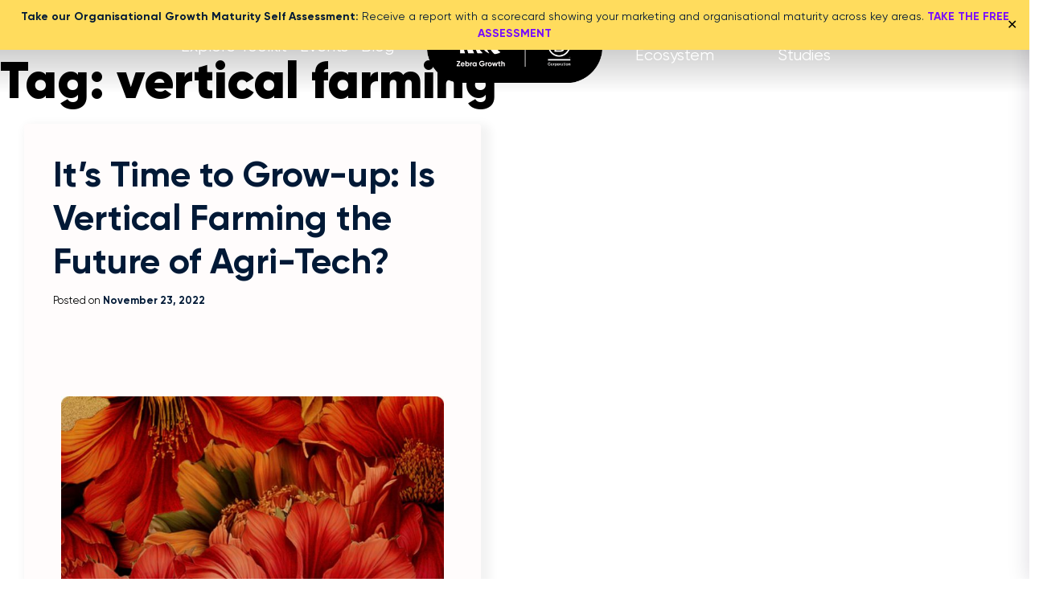

--- FILE ---
content_type: text/css
request_url: https://zebragrowth.com/wp-content/themes/zebra-growth/assets/css/main.css?ver=6.0.7
body_size: 57998
content:
@charset "UTF-8";:root{--bs-blue:#0d6efd;--bs-indigo:#6610f2;--bs-purple:#6f42c1;--bs-pink:#d63384;--bs-red:#dc3545;--bs-orange:#fd7e14;--bs-yellow:#ffc107;--bs-green:#198754;--bs-teal:#20c997;--bs-cyan:#0dcaf0;--bs-white:#fff;--bs-gray:#6c757d;--bs-gray-dark:#343a40;--bs-gray-100:#f8f9fa;--bs-gray-200:#e9ecef;--bs-gray-300:#dee2e6;--bs-gray-400:#ced4da;--bs-gray-500:#adb5bd;--bs-gray-600:#6c757d;--bs-gray-700:#495057;--bs-gray-800:#343a40;--bs-gray-900:#212529;--bs-primary:#0d6efd;--bs-secondary:#6c757d;--bs-success:#198754;--bs-info:#0dcaf0;--bs-warning:#ffc107;--bs-danger:#dc3545;--bs-light:#f8f9fa;--bs-dark:#212529;--bs-primary-rgb:13,110,253;--bs-secondary-rgb:108,117,125;--bs-success-rgb:25,135,84;--bs-info-rgb:13,202,240;--bs-warning-rgb:255,193,7;--bs-danger-rgb:220,53,69;--bs-light-rgb:248,249,250;--bs-dark-rgb:33,37,41;--bs-white-rgb:255,255,255;--bs-black-rgb:0,0,0;--bs-body-color-rgb:33,37,41;--bs-body-bg-rgb:255,255,255;--bs-font-sans-serif:system-ui,-apple-system,"Segoe UI",Roboto,"Helvetica Neue",Arial,"Noto Sans","Liberation Sans",sans-serif;--bs-font-monospace:SFMono-Regular,Menlo,Monaco,Consolas,"Liberation Mono","Courier New",monospace;--bs-gradient:linear-gradient(180deg,hsla(0,0%,100%,.15),hsla(0,0%,100%,0));--bs-body-font-family:system-ui,-apple-system,Segoe UI,Roboto,Helvetica Neue,Arial,Noto Sans,Liberation Sans,sans-serif;--bs-body-font-size:1rem;--bs-body-font-weight:400;--bs-body-line-height:1.5;--bs-body-color:#212529;--bs-body-bg:#fff}*,:after,:before{-webkit-box-sizing:border-box;box-sizing:border-box}@media (prefers-reduced-motion:no-preference){:root{scroll-behavior:smooth}}body{-webkit-text-size-adjust:100%;-webkit-tap-highlight-color:rgba(0,0,0,0);background-color:var(--bs-body-bg);color:var(--bs-body-color);font-family:var(--bs-body-font-family);font-size:var(--bs-body-font-size);font-weight:var(--bs-body-font-weight);line-height:var(--bs-body-line-height);margin:0;text-align:var(--bs-body-text-align)}hr{background-color:currentColor;border:0;color:inherit;margin:1rem 0;opacity:.25}hr:not([size]){height:1px}.h1,.h2,.h3,.h4,.h5,.h6,h1,h2,h3,h4,h5,h6{font-weight:500;line-height:1.2;margin-bottom:.5rem;margin-top:0}.h1,h1{font-size:calc(1.375rem + 1.5vw)}@media (min-width:1200px){.h1,h1{font-size:2.5rem}}.h2,h2{font-size:calc(1.325rem + .9vw)}@media (min-width:1200px){.h2,h2{font-size:2rem}}.h3,h3{font-size:calc(1.3rem + .6vw)}@media (min-width:1200px){.h3,h3{font-size:1.75rem}}.h4,h4{font-size:calc(1.275rem + .3vw)}@media (min-width:1200px){.h4,h4{font-size:1.5rem}}.h5,h5{font-size:1.25rem}.h6,h6{font-size:1rem}p{margin-bottom:1rem;margin-top:0}abbr[data-bs-original-title],abbr[title]{cursor:help;-webkit-text-decoration:underline dotted;text-decoration:underline dotted;-webkit-text-decoration-skip-ink:none;text-decoration-skip-ink:none}address{font-style:normal;line-height:inherit;margin-bottom:1rem}ol,ul{padding-left:2rem}dl,ol,ul{margin-bottom:1rem;margin-top:0}ol ol,ol ul,ul ol,ul ul{margin-bottom:0}dt{font-weight:700}dd{margin-bottom:.5rem;margin-left:0}blockquote{margin:0 0 1rem}b,strong{font-weight:bolder}.small,small{font-size:.875em}.mark,mark{background-color:#fcf8e3;padding:.2em}sub,sup{font-size:.75em;line-height:0;position:relative;vertical-align:baseline}sub{bottom:-.25em}sup{top:-.5em}a{color:#0d6efd;text-decoration:none}a:hover{color:#0a58ca}a:not([href]):not([class]),a:not([href]):not([class]):hover{color:inherit;text-decoration:none}code,kbd,pre,samp{direction:ltr;font-family:var(--bs-font-monospace);font-size:1em;unicode-bidi:bidi-override}pre{display:block;font-size:.875em;margin-bottom:1rem;margin-top:0;overflow:auto}pre code{color:inherit;font-size:inherit;word-break:normal}code{word-wrap:break-word;color:#d63384;font-size:.875em}a>code{color:inherit}kbd{background-color:#212529;border-radius:.2rem;color:#fff;font-size:.875em;padding:.2rem .4rem}kbd kbd{font-size:1em;font-weight:700;padding:0}figure{margin:0 0 1rem}img,svg{vertical-align:middle}table{border-collapse:collapse;caption-side:bottom}caption{color:#6c757d;padding-bottom:.5rem;padding-top:.5rem;text-align:left}th{text-align:inherit;text-align:-webkit-match-parent}tbody,td,tfoot,th,thead,tr{border:0 solid;border-color:inherit}label{display:inline-block}button{border-radius:0}button:focus:not(:focus-visible){outline:0}button,input,optgroup,select,textarea{font-family:inherit;font-size:inherit;line-height:inherit;margin:0}button,select{text-transform:none}[role=button]{cursor:pointer}select{word-wrap:normal}select:disabled{opacity:1}[list]::-webkit-calendar-picker-indicator{display:none}[type=button],[type=reset],[type=submit],button{-webkit-appearance:button}[type=button]:not(:disabled),[type=reset]:not(:disabled),[type=submit]:not(:disabled),button:not(:disabled){cursor:pointer}::-moz-focus-inner{border-style:none;padding:0}textarea{resize:vertical}fieldset{border:0;margin:0;min-width:0;padding:0}legend{float:left;font-size:calc(1.275rem + .3vw);line-height:inherit;margin-bottom:.5rem;padding:0;width:100%}@media (min-width:1200px){legend{font-size:1.5rem}}legend+*{clear:left}::-webkit-datetime-edit-day-field,::-webkit-datetime-edit-fields-wrapper,::-webkit-datetime-edit-hour-field,::-webkit-datetime-edit-minute,::-webkit-datetime-edit-month-field,::-webkit-datetime-edit-text,::-webkit-datetime-edit-year-field{padding:0}::-webkit-inner-spin-button{height:auto}[type=search]{-webkit-appearance:textfield;outline-offset:-2px}::-webkit-search-decoration{-webkit-appearance:none}::-webkit-color-swatch-wrapper{padding:0}::file-selector-button{font:inherit}::-webkit-file-upload-button{-webkit-appearance:button;font:inherit}output{display:inline-block}iframe{border:0}summary{cursor:pointer;display:list-item}progress{vertical-align:baseline}[hidden]{display:none!important}.lead{font-size:1.25rem;font-weight:300}.display-1{font-size:calc(1.625rem + 4.5vw);font-weight:300;line-height:1.2}@media (min-width:1200px){.display-1{font-size:5rem}}.display-2{font-size:calc(1.575rem + 3.9vw);font-weight:300;line-height:1.2}@media (min-width:1200px){.display-2{font-size:4.5rem}}.display-3{font-size:calc(1.525rem + 3.3vw);font-weight:300;line-height:1.2}@media (min-width:1200px){.display-3{font-size:4rem}}.display-4{font-size:calc(1.475rem + 2.7vw);font-weight:300;line-height:1.2}@media (min-width:1200px){.display-4{font-size:3.5rem}}.display-5{font-size:calc(1.425rem + 2.1vw);font-weight:300;line-height:1.2}@media (min-width:1200px){.display-5{font-size:3rem}}.display-6{font-size:calc(1.375rem + 1.5vw);font-weight:300;line-height:1.2}@media (min-width:1200px){.display-6{font-size:2.5rem}}.list-inline,.list-unstyled{list-style:none;padding-left:0}.list-inline-item{display:inline-block}.list-inline-item:not(:last-child){margin-right:.5rem}.initialism{font-size:.875em;text-transform:uppercase}.blockquote{font-size:1.25rem;margin-bottom:1rem}.blockquote>:last-child{margin-bottom:0}.blockquote-footer{color:#6c757d;font-size:.875em;margin-bottom:1rem;margin-top:-1rem}.blockquote-footer:before{content:"— "}.img-fluid,.img-thumbnail{height:auto;max-width:100%}.img-thumbnail{background-color:#fff;border:1px solid #dee2e6;border-radius:.25rem;padding:.25rem}.figure{display:inline-block}.figure-img{line-height:1;margin-bottom:.5rem}.figure-caption{color:#6c757d;font-size:.875em}.container,.container-fluid,.container-lg,.container-md,.container-sm,.container-xl,.container-xxl{margin-left:auto;margin-right:auto;padding-left:var(--bs-gutter-x,.75rem);padding-right:var(--bs-gutter-x,.75rem);width:100%}@media (min-width:576px){.container,.container-sm{max-width:540px}}@media (min-width:768px){.container,.container-md,.container-sm{max-width:720px}}@media (min-width:992px){.container,.container-lg,.container-md,.container-sm{max-width:960px}}@media (min-width:1200px){.container,.container-lg,.container-md,.container-sm,.container-xl{max-width:1140px}}@media (min-width:1400px){.container,.container-lg,.container-md,.container-sm,.container-xl,.container-xxl{max-width:1320px}}.row{--bs-gutter-x:1.5rem;--bs-gutter-y:0;display:-webkit-box;display:-ms-flexbox;display:flex;-ms-flex-wrap:wrap;flex-wrap:wrap;margin-left:calc(var(--bs-gutter-x)*-.5);margin-right:calc(var(--bs-gutter-x)*-.5);margin-top:calc(var(--bs-gutter-y)*-1)}.row>*{-ms-flex-negative:0;flex-shrink:0;margin-top:var(--bs-gutter-y);max-width:100%;padding-left:calc(var(--bs-gutter-x)*.5);padding-right:calc(var(--bs-gutter-x)*.5);width:100%}.col{-webkit-box-flex:1;-ms-flex:1 0 0%;flex:1 0 0%}.row-cols-auto>*{width:auto}.row-cols-1>*,.row-cols-auto>*{-webkit-box-flex:0;-ms-flex:0 0 auto;flex:0 0 auto}.row-cols-1>*{width:100%}.row-cols-2>*{width:50%}.row-cols-2>*,.row-cols-3>*{-webkit-box-flex:0;-ms-flex:0 0 auto;flex:0 0 auto}.row-cols-3>*{width:33.3333333333%}.row-cols-4>*{width:25%}.row-cols-4>*,.row-cols-5>*{-webkit-box-flex:0;-ms-flex:0 0 auto;flex:0 0 auto}.row-cols-5>*{width:20%}.row-cols-6>*{width:16.6666666667%}.col-auto,.row-cols-6>*{-webkit-box-flex:0;-ms-flex:0 0 auto;flex:0 0 auto}.col-auto{width:auto}.col-1{width:8.33333333%}.col-1,.col-2{-webkit-box-flex:0;-ms-flex:0 0 auto;flex:0 0 auto}.col-2{width:16.66666667%}.col-3{width:25%}.col-3,.col-4{-webkit-box-flex:0;-ms-flex:0 0 auto;flex:0 0 auto}.col-4{width:33.33333333%}.col-5{width:41.66666667%}.col-5,.col-6{-webkit-box-flex:0;-ms-flex:0 0 auto;flex:0 0 auto}.col-6{width:50%}.col-7{width:58.33333333%}.col-7,.col-8{-webkit-box-flex:0;-ms-flex:0 0 auto;flex:0 0 auto}.col-8{width:66.66666667%}.col-9{width:75%}.col-10,.col-9{-webkit-box-flex:0;-ms-flex:0 0 auto;flex:0 0 auto}.col-10{width:83.33333333%}.col-11{width:91.66666667%}.col-11,.col-12{-webkit-box-flex:0;-ms-flex:0 0 auto;flex:0 0 auto}.col-12{width:100%}.offset-1{margin-left:8.33333333%}.offset-2{margin-left:16.66666667%}.offset-3{margin-left:25%}.offset-4{margin-left:33.33333333%}.offset-5{margin-left:41.66666667%}.offset-6{margin-left:50%}.offset-7{margin-left:58.33333333%}.offset-8{margin-left:66.66666667%}.offset-9{margin-left:75%}.offset-10{margin-left:83.33333333%}.offset-11{margin-left:91.66666667%}.g-0,.gx-0{--bs-gutter-x:0}.g-0,.gy-0{--bs-gutter-y:0}.g-1,.gx-1{--bs-gutter-x:0.25rem}.g-1,.gy-1{--bs-gutter-y:0.25rem}.g-2,.gx-2{--bs-gutter-x:0.5rem}.g-2,.gy-2{--bs-gutter-y:0.5rem}.g-3,.gx-3{--bs-gutter-x:1rem}.g-3,.gy-3{--bs-gutter-y:1rem}.g-4,.gx-4{--bs-gutter-x:1.5rem}.g-4,.gy-4{--bs-gutter-y:1.5rem}.g-5,.gx-5{--bs-gutter-x:3rem}.g-5,.gy-5{--bs-gutter-y:3rem}@media (min-width:576px){.col-sm{-webkit-box-flex:1;-ms-flex:1 0 0%;flex:1 0 0%}.row-cols-sm-auto>*{width:auto}.row-cols-sm-1>*,.row-cols-sm-auto>*{-webkit-box-flex:0;-ms-flex:0 0 auto;flex:0 0 auto}.row-cols-sm-1>*{width:100%}.row-cols-sm-2>*{width:50%}.row-cols-sm-2>*,.row-cols-sm-3>*{-webkit-box-flex:0;-ms-flex:0 0 auto;flex:0 0 auto}.row-cols-sm-3>*{width:33.3333333333%}.row-cols-sm-4>*{width:25%}.row-cols-sm-4>*,.row-cols-sm-5>*{-webkit-box-flex:0;-ms-flex:0 0 auto;flex:0 0 auto}.row-cols-sm-5>*{width:20%}.row-cols-sm-6>*{width:16.6666666667%}.col-sm-auto,.row-cols-sm-6>*{-webkit-box-flex:0;-ms-flex:0 0 auto;flex:0 0 auto}.col-sm-auto{width:auto}.col-sm-1{width:8.33333333%}.col-sm-1,.col-sm-2{-webkit-box-flex:0;-ms-flex:0 0 auto;flex:0 0 auto}.col-sm-2{width:16.66666667%}.col-sm-3{width:25%}.col-sm-3,.col-sm-4{-webkit-box-flex:0;-ms-flex:0 0 auto;flex:0 0 auto}.col-sm-4{width:33.33333333%}.col-sm-5{width:41.66666667%}.col-sm-5,.col-sm-6{-webkit-box-flex:0;-ms-flex:0 0 auto;flex:0 0 auto}.col-sm-6{width:50%}.col-sm-7{width:58.33333333%}.col-sm-7,.col-sm-8{-webkit-box-flex:0;-ms-flex:0 0 auto;flex:0 0 auto}.col-sm-8{width:66.66666667%}.col-sm-9{width:75%}.col-sm-10,.col-sm-9{-webkit-box-flex:0;-ms-flex:0 0 auto;flex:0 0 auto}.col-sm-10{width:83.33333333%}.col-sm-11{width:91.66666667%}.col-sm-11,.col-sm-12{-webkit-box-flex:0;-ms-flex:0 0 auto;flex:0 0 auto}.col-sm-12{width:100%}.offset-sm-0{margin-left:0}.offset-sm-1{margin-left:8.33333333%}.offset-sm-2{margin-left:16.66666667%}.offset-sm-3{margin-left:25%}.offset-sm-4{margin-left:33.33333333%}.offset-sm-5{margin-left:41.66666667%}.offset-sm-6{margin-left:50%}.offset-sm-7{margin-left:58.33333333%}.offset-sm-8{margin-left:66.66666667%}.offset-sm-9{margin-left:75%}.offset-sm-10{margin-left:83.33333333%}.offset-sm-11{margin-left:91.66666667%}.g-sm-0,.gx-sm-0{--bs-gutter-x:0}.g-sm-0,.gy-sm-0{--bs-gutter-y:0}.g-sm-1,.gx-sm-1{--bs-gutter-x:0.25rem}.g-sm-1,.gy-sm-1{--bs-gutter-y:0.25rem}.g-sm-2,.gx-sm-2{--bs-gutter-x:0.5rem}.g-sm-2,.gy-sm-2{--bs-gutter-y:0.5rem}.g-sm-3,.gx-sm-3{--bs-gutter-x:1rem}.g-sm-3,.gy-sm-3{--bs-gutter-y:1rem}.g-sm-4,.gx-sm-4{--bs-gutter-x:1.5rem}.g-sm-4,.gy-sm-4{--bs-gutter-y:1.5rem}.g-sm-5,.gx-sm-5{--bs-gutter-x:3rem}.g-sm-5,.gy-sm-5{--bs-gutter-y:3rem}}@media (min-width:768px){.col-md{-webkit-box-flex:1;-ms-flex:1 0 0%;flex:1 0 0%}.row-cols-md-auto>*{width:auto}.row-cols-md-1>*,.row-cols-md-auto>*{-webkit-box-flex:0;-ms-flex:0 0 auto;flex:0 0 auto}.row-cols-md-1>*{width:100%}.row-cols-md-2>*{width:50%}.row-cols-md-2>*,.row-cols-md-3>*{-webkit-box-flex:0;-ms-flex:0 0 auto;flex:0 0 auto}.row-cols-md-3>*{width:33.3333333333%}.row-cols-md-4>*{width:25%}.row-cols-md-4>*,.row-cols-md-5>*{-webkit-box-flex:0;-ms-flex:0 0 auto;flex:0 0 auto}.row-cols-md-5>*{width:20%}.row-cols-md-6>*{width:16.6666666667%}.col-md-auto,.row-cols-md-6>*{-webkit-box-flex:0;-ms-flex:0 0 auto;flex:0 0 auto}.col-md-auto{width:auto}.col-md-1{width:8.33333333%}.col-md-1,.col-md-2{-webkit-box-flex:0;-ms-flex:0 0 auto;flex:0 0 auto}.col-md-2{width:16.66666667%}.col-md-3{width:25%}.col-md-3,.col-md-4{-webkit-box-flex:0;-ms-flex:0 0 auto;flex:0 0 auto}.col-md-4{width:33.33333333%}.col-md-5{width:41.66666667%}.col-md-5,.col-md-6{-webkit-box-flex:0;-ms-flex:0 0 auto;flex:0 0 auto}.col-md-6{width:50%}.col-md-7{width:58.33333333%}.col-md-7,.col-md-8{-webkit-box-flex:0;-ms-flex:0 0 auto;flex:0 0 auto}.col-md-8{width:66.66666667%}.col-md-9{width:75%}.col-md-10,.col-md-9{-webkit-box-flex:0;-ms-flex:0 0 auto;flex:0 0 auto}.col-md-10{width:83.33333333%}.col-md-11{width:91.66666667%}.col-md-11,.col-md-12{-webkit-box-flex:0;-ms-flex:0 0 auto;flex:0 0 auto}.col-md-12{width:100%}.offset-md-0{margin-left:0}.offset-md-1{margin-left:8.33333333%}.offset-md-2{margin-left:16.66666667%}.offset-md-3{margin-left:25%}.offset-md-4{margin-left:33.33333333%}.offset-md-5{margin-left:41.66666667%}.offset-md-6{margin-left:50%}.offset-md-7{margin-left:58.33333333%}.offset-md-8{margin-left:66.66666667%}.offset-md-9{margin-left:75%}.offset-md-10{margin-left:83.33333333%}.offset-md-11{margin-left:91.66666667%}.g-md-0,.gx-md-0{--bs-gutter-x:0}.g-md-0,.gy-md-0{--bs-gutter-y:0}.g-md-1,.gx-md-1{--bs-gutter-x:0.25rem}.g-md-1,.gy-md-1{--bs-gutter-y:0.25rem}.g-md-2,.gx-md-2{--bs-gutter-x:0.5rem}.g-md-2,.gy-md-2{--bs-gutter-y:0.5rem}.g-md-3,.gx-md-3{--bs-gutter-x:1rem}.g-md-3,.gy-md-3{--bs-gutter-y:1rem}.g-md-4,.gx-md-4{--bs-gutter-x:1.5rem}.g-md-4,.gy-md-4{--bs-gutter-y:1.5rem}.g-md-5,.gx-md-5{--bs-gutter-x:3rem}.g-md-5,.gy-md-5{--bs-gutter-y:3rem}}@media (min-width:992px){.col-lg{-webkit-box-flex:1;-ms-flex:1 0 0%;flex:1 0 0%}.row-cols-lg-auto>*{width:auto}.row-cols-lg-1>*,.row-cols-lg-auto>*{-webkit-box-flex:0;-ms-flex:0 0 auto;flex:0 0 auto}.row-cols-lg-1>*{width:100%}.row-cols-lg-2>*{width:50%}.row-cols-lg-2>*,.row-cols-lg-3>*{-webkit-box-flex:0;-ms-flex:0 0 auto;flex:0 0 auto}.row-cols-lg-3>*{width:33.3333333333%}.row-cols-lg-4>*{width:25%}.row-cols-lg-4>*,.row-cols-lg-5>*{-webkit-box-flex:0;-ms-flex:0 0 auto;flex:0 0 auto}.row-cols-lg-5>*{width:20%}.row-cols-lg-6>*{width:16.6666666667%}.col-lg-auto,.row-cols-lg-6>*{-webkit-box-flex:0;-ms-flex:0 0 auto;flex:0 0 auto}.col-lg-auto{width:auto}.col-lg-1{width:8.33333333%}.col-lg-1,.col-lg-2{-webkit-box-flex:0;-ms-flex:0 0 auto;flex:0 0 auto}.col-lg-2{width:16.66666667%}.col-lg-3{width:25%}.col-lg-3,.col-lg-4{-webkit-box-flex:0;-ms-flex:0 0 auto;flex:0 0 auto}.col-lg-4{width:33.33333333%}.col-lg-5{width:41.66666667%}.col-lg-5,.col-lg-6{-webkit-box-flex:0;-ms-flex:0 0 auto;flex:0 0 auto}.col-lg-6{width:50%}.col-lg-7{width:58.33333333%}.col-lg-7,.col-lg-8{-webkit-box-flex:0;-ms-flex:0 0 auto;flex:0 0 auto}.col-lg-8{width:66.66666667%}.col-lg-9{width:75%}.col-lg-10,.col-lg-9{-webkit-box-flex:0;-ms-flex:0 0 auto;flex:0 0 auto}.col-lg-10{width:83.33333333%}.col-lg-11{width:91.66666667%}.col-lg-11,.col-lg-12{-webkit-box-flex:0;-ms-flex:0 0 auto;flex:0 0 auto}.col-lg-12{width:100%}.offset-lg-0{margin-left:0}.offset-lg-1{margin-left:8.33333333%}.offset-lg-2{margin-left:16.66666667%}.offset-lg-3{margin-left:25%}.offset-lg-4{margin-left:33.33333333%}.offset-lg-5{margin-left:41.66666667%}.offset-lg-6{margin-left:50%}.offset-lg-7{margin-left:58.33333333%}.offset-lg-8{margin-left:66.66666667%}.offset-lg-9{margin-left:75%}.offset-lg-10{margin-left:83.33333333%}.offset-lg-11{margin-left:91.66666667%}.g-lg-0,.gx-lg-0{--bs-gutter-x:0}.g-lg-0,.gy-lg-0{--bs-gutter-y:0}.g-lg-1,.gx-lg-1{--bs-gutter-x:0.25rem}.g-lg-1,.gy-lg-1{--bs-gutter-y:0.25rem}.g-lg-2,.gx-lg-2{--bs-gutter-x:0.5rem}.g-lg-2,.gy-lg-2{--bs-gutter-y:0.5rem}.g-lg-3,.gx-lg-3{--bs-gutter-x:1rem}.g-lg-3,.gy-lg-3{--bs-gutter-y:1rem}.g-lg-4,.gx-lg-4{--bs-gutter-x:1.5rem}.g-lg-4,.gy-lg-4{--bs-gutter-y:1.5rem}.g-lg-5,.gx-lg-5{--bs-gutter-x:3rem}.g-lg-5,.gy-lg-5{--bs-gutter-y:3rem}}@media (min-width:1200px){.col-xl{-webkit-box-flex:1;-ms-flex:1 0 0%;flex:1 0 0%}.row-cols-xl-auto>*{width:auto}.row-cols-xl-1>*,.row-cols-xl-auto>*{-webkit-box-flex:0;-ms-flex:0 0 auto;flex:0 0 auto}.row-cols-xl-1>*{width:100%}.row-cols-xl-2>*{width:50%}.row-cols-xl-2>*,.row-cols-xl-3>*{-webkit-box-flex:0;-ms-flex:0 0 auto;flex:0 0 auto}.row-cols-xl-3>*{width:33.3333333333%}.row-cols-xl-4>*{width:25%}.row-cols-xl-4>*,.row-cols-xl-5>*{-webkit-box-flex:0;-ms-flex:0 0 auto;flex:0 0 auto}.row-cols-xl-5>*{width:20%}.row-cols-xl-6>*{width:16.6666666667%}.col-xl-auto,.row-cols-xl-6>*{-webkit-box-flex:0;-ms-flex:0 0 auto;flex:0 0 auto}.col-xl-auto{width:auto}.col-xl-1{width:8.33333333%}.col-xl-1,.col-xl-2{-webkit-box-flex:0;-ms-flex:0 0 auto;flex:0 0 auto}.col-xl-2{width:16.66666667%}.col-xl-3{width:25%}.col-xl-3,.col-xl-4{-webkit-box-flex:0;-ms-flex:0 0 auto;flex:0 0 auto}.col-xl-4{width:33.33333333%}.col-xl-5{width:41.66666667%}.col-xl-5,.col-xl-6{-webkit-box-flex:0;-ms-flex:0 0 auto;flex:0 0 auto}.col-xl-6{width:50%}.col-xl-7{width:58.33333333%}.col-xl-7,.col-xl-8{-webkit-box-flex:0;-ms-flex:0 0 auto;flex:0 0 auto}.col-xl-8{width:66.66666667%}.col-xl-9{width:75%}.col-xl-10,.col-xl-9{-webkit-box-flex:0;-ms-flex:0 0 auto;flex:0 0 auto}.col-xl-10{width:83.33333333%}.col-xl-11{width:91.66666667%}.col-xl-11,.col-xl-12{-webkit-box-flex:0;-ms-flex:0 0 auto;flex:0 0 auto}.col-xl-12{width:100%}.offset-xl-0{margin-left:0}.offset-xl-1{margin-left:8.33333333%}.offset-xl-2{margin-left:16.66666667%}.offset-xl-3{margin-left:25%}.offset-xl-4{margin-left:33.33333333%}.offset-xl-5{margin-left:41.66666667%}.offset-xl-6{margin-left:50%}.offset-xl-7{margin-left:58.33333333%}.offset-xl-8{margin-left:66.66666667%}.offset-xl-9{margin-left:75%}.offset-xl-10{margin-left:83.33333333%}.offset-xl-11{margin-left:91.66666667%}.g-xl-0,.gx-xl-0{--bs-gutter-x:0}.g-xl-0,.gy-xl-0{--bs-gutter-y:0}.g-xl-1,.gx-xl-1{--bs-gutter-x:0.25rem}.g-xl-1,.gy-xl-1{--bs-gutter-y:0.25rem}.g-xl-2,.gx-xl-2{--bs-gutter-x:0.5rem}.g-xl-2,.gy-xl-2{--bs-gutter-y:0.5rem}.g-xl-3,.gx-xl-3{--bs-gutter-x:1rem}.g-xl-3,.gy-xl-3{--bs-gutter-y:1rem}.g-xl-4,.gx-xl-4{--bs-gutter-x:1.5rem}.g-xl-4,.gy-xl-4{--bs-gutter-y:1.5rem}.g-xl-5,.gx-xl-5{--bs-gutter-x:3rem}.g-xl-5,.gy-xl-5{--bs-gutter-y:3rem}}@media (min-width:1400px){.col-xxl{-webkit-box-flex:1;-ms-flex:1 0 0%;flex:1 0 0%}.row-cols-xxl-auto>*{width:auto}.row-cols-xxl-1>*,.row-cols-xxl-auto>*{-webkit-box-flex:0;-ms-flex:0 0 auto;flex:0 0 auto}.row-cols-xxl-1>*{width:100%}.row-cols-xxl-2>*{width:50%}.row-cols-xxl-2>*,.row-cols-xxl-3>*{-webkit-box-flex:0;-ms-flex:0 0 auto;flex:0 0 auto}.row-cols-xxl-3>*{width:33.3333333333%}.row-cols-xxl-4>*{width:25%}.row-cols-xxl-4>*,.row-cols-xxl-5>*{-webkit-box-flex:0;-ms-flex:0 0 auto;flex:0 0 auto}.row-cols-xxl-5>*{width:20%}.row-cols-xxl-6>*{width:16.6666666667%}.col-xxl-auto,.row-cols-xxl-6>*{-webkit-box-flex:0;-ms-flex:0 0 auto;flex:0 0 auto}.col-xxl-auto{width:auto}.col-xxl-1{width:8.33333333%}.col-xxl-1,.col-xxl-2{-webkit-box-flex:0;-ms-flex:0 0 auto;flex:0 0 auto}.col-xxl-2{width:16.66666667%}.col-xxl-3{width:25%}.col-xxl-3,.col-xxl-4{-webkit-box-flex:0;-ms-flex:0 0 auto;flex:0 0 auto}.col-xxl-4{width:33.33333333%}.col-xxl-5{width:41.66666667%}.col-xxl-5,.col-xxl-6{-webkit-box-flex:0;-ms-flex:0 0 auto;flex:0 0 auto}.col-xxl-6{width:50%}.col-xxl-7{width:58.33333333%}.col-xxl-7,.col-xxl-8{-webkit-box-flex:0;-ms-flex:0 0 auto;flex:0 0 auto}.col-xxl-8{width:66.66666667%}.col-xxl-9{width:75%}.col-xxl-10,.col-xxl-9{-webkit-box-flex:0;-ms-flex:0 0 auto;flex:0 0 auto}.col-xxl-10{width:83.33333333%}.col-xxl-11{width:91.66666667%}.col-xxl-11,.col-xxl-12{-webkit-box-flex:0;-ms-flex:0 0 auto;flex:0 0 auto}.col-xxl-12{width:100%}.offset-xxl-0{margin-left:0}.offset-xxl-1{margin-left:8.33333333%}.offset-xxl-2{margin-left:16.66666667%}.offset-xxl-3{margin-left:25%}.offset-xxl-4{margin-left:33.33333333%}.offset-xxl-5{margin-left:41.66666667%}.offset-xxl-6{margin-left:50%}.offset-xxl-7{margin-left:58.33333333%}.offset-xxl-8{margin-left:66.66666667%}.offset-xxl-9{margin-left:75%}.offset-xxl-10{margin-left:83.33333333%}.offset-xxl-11{margin-left:91.66666667%}.g-xxl-0,.gx-xxl-0{--bs-gutter-x:0}.g-xxl-0,.gy-xxl-0{--bs-gutter-y:0}.g-xxl-1,.gx-xxl-1{--bs-gutter-x:0.25rem}.g-xxl-1,.gy-xxl-1{--bs-gutter-y:0.25rem}.g-xxl-2,.gx-xxl-2{--bs-gutter-x:0.5rem}.g-xxl-2,.gy-xxl-2{--bs-gutter-y:0.5rem}.g-xxl-3,.gx-xxl-3{--bs-gutter-x:1rem}.g-xxl-3,.gy-xxl-3{--bs-gutter-y:1rem}.g-xxl-4,.gx-xxl-4{--bs-gutter-x:1.5rem}.g-xxl-4,.gy-xxl-4{--bs-gutter-y:1.5rem}.g-xxl-5,.gx-xxl-5{--bs-gutter-x:3rem}.g-xxl-5,.gy-xxl-5{--bs-gutter-y:3rem}}.table,.wp-block-table table{--bs-table-bg:transparent;--bs-table-accent-bg:transparent;--bs-table-striped-color:#212529;--bs-table-striped-bg:rgba(0,0,0,.05);--bs-table-active-color:#212529;--bs-table-active-bg:rgba(0,0,0,.1);--bs-table-hover-color:#212529;--bs-table-hover-bg:rgba(0,0,0,.075);border-color:#dee2e6;color:#212529;margin-bottom:1rem;vertical-align:top;width:100%}.table>:not(caption)>*>*,.wp-block-table table>:not(caption)>*>*{background-color:var(--bs-table-bg);border-bottom-width:1px;-webkit-box-shadow:inset 0 0 0 9999px var(--bs-table-accent-bg);box-shadow:inset 0 0 0 9999px var(--bs-table-accent-bg);padding:.5rem}.table>tbody,.wp-block-table table>tbody{vertical-align:inherit}.table>thead,.wp-block-table table>thead{vertical-align:bottom}.table>:not(:first-child),.wp-block-table table>:not(:first-child){border-top:2px solid}.caption-top{caption-side:top}.table-sm>:not(caption)>*>*{padding:.25rem}.table-bordered>:not(caption)>*{border-width:1px 0}.table-bordered>:not(caption)>*>*{border-width:0 1px}.table-borderless>:not(caption)>*>*{border-bottom-width:0}.table-borderless>:not(:first-child){border-top-width:0}.table-striped>tbody>tr:nth-of-type(odd)>*{--bs-table-accent-bg:var(--bs-table-striped-bg);color:var(--bs-table-striped-color)}.table-active{--bs-table-accent-bg:var(--bs-table-active-bg);color:var(--bs-table-active-color)}.table-hover>tbody>tr:hover>*{--bs-table-accent-bg:var(--bs-table-hover-bg);color:var(--bs-table-hover-color)}.table-primary{--bs-table-bg:#cfe2ff;--bs-table-striped-bg:#c5d7f2;--bs-table-striped-color:#000;--bs-table-active-bg:#bacbe6;--bs-table-active-color:#000;--bs-table-hover-bg:#bfd1ec;--bs-table-hover-color:#000;border-color:#bacbe6;color:#000}.table-secondary{--bs-table-bg:#e2e3e5;--bs-table-striped-bg:#d7d8da;--bs-table-striped-color:#000;--bs-table-active-bg:#cbccce;--bs-table-active-color:#000;--bs-table-hover-bg:#d1d2d4;--bs-table-hover-color:#000;border-color:#cbccce;color:#000}.table-success{--bs-table-bg:#d1e7dd;--bs-table-striped-bg:#c7dbd2;--bs-table-striped-color:#000;--bs-table-active-bg:#bcd0c7;--bs-table-active-color:#000;--bs-table-hover-bg:#c1d6cc;--bs-table-hover-color:#000;border-color:#bcd0c7;color:#000}.table-info{--bs-table-bg:#cff4fc;--bs-table-striped-bg:#c5e8ef;--bs-table-striped-color:#000;--bs-table-active-bg:#badce3;--bs-table-active-color:#000;--bs-table-hover-bg:#bfe2e9;--bs-table-hover-color:#000;border-color:#badce3;color:#000}.table-warning{--bs-table-bg:#fff3cd;--bs-table-striped-bg:#f2e7c3;--bs-table-striped-color:#000;--bs-table-active-bg:#e6dbb9;--bs-table-active-color:#000;--bs-table-hover-bg:#ece1be;--bs-table-hover-color:#000;border-color:#e6dbb9;color:#000}.table-danger{--bs-table-bg:#f8d7da;--bs-table-striped-bg:#eccccf;--bs-table-striped-color:#000;--bs-table-active-bg:#dfc2c4;--bs-table-active-color:#000;--bs-table-hover-bg:#e5c7ca;--bs-table-hover-color:#000;border-color:#dfc2c4;color:#000}.table-light{--bs-table-bg:#f8f9fa;--bs-table-striped-bg:#ecedee;--bs-table-striped-color:#000;--bs-table-active-bg:#dfe0e1;--bs-table-active-color:#000;--bs-table-hover-bg:#e5e6e7;--bs-table-hover-color:#000;border-color:#dfe0e1;color:#000}.table-dark{--bs-table-bg:#212529;--bs-table-striped-bg:#2c3034;--bs-table-striped-color:#fff;--bs-table-active-bg:#373b3e;--bs-table-active-color:#fff;--bs-table-hover-bg:#323539;--bs-table-hover-color:#fff;border-color:#373b3e;color:#fff}.table-responsive{-webkit-overflow-scrolling:touch;overflow-x:auto}@media (max-width:575.98px){.table-responsive-sm{-webkit-overflow-scrolling:touch;overflow-x:auto}}@media (max-width:767.98px){.table-responsive-md{-webkit-overflow-scrolling:touch;overflow-x:auto}}@media (max-width:991.98px){.table-responsive-lg{-webkit-overflow-scrolling:touch;overflow-x:auto}}@media (max-width:1199.98px){.table-responsive-xl{-webkit-overflow-scrolling:touch;overflow-x:auto}}@media (max-width:1399.98px){.table-responsive-xxl{-webkit-overflow-scrolling:touch;overflow-x:auto}}.form-label{margin-bottom:.5rem}.col-form-label{font-size:inherit;line-height:1.5;margin-bottom:0;padding-bottom:calc(.375rem + 1px);padding-top:calc(.375rem + 1px)}.col-form-label-lg{font-size:1.25rem;padding-bottom:calc(.5rem + 1px);padding-top:calc(.5rem + 1px)}.col-form-label-sm{font-size:.875rem;padding-bottom:calc(.25rem + 1px);padding-top:calc(.25rem + 1px)}.form-text{color:#6c757d;font-size:.875em;margin-top:.25rem}.form-control{-webkit-appearance:none;-moz-appearance:none;appearance:none;background-clip:padding-box;background-color:#fff;border:1px solid #ced4da;border-radius:.25rem;color:#212529;display:block;font-size:1rem;font-weight:400;line-height:1.5;padding:.375rem .75rem;-webkit-transition:border-color .15s ease-in-out,-webkit-box-shadow .15s ease-in-out;transition:border-color .15s ease-in-out,-webkit-box-shadow .15s ease-in-out;transition:border-color .15s ease-in-out,box-shadow .15s ease-in-out;transition:border-color .15s ease-in-out,box-shadow .15s ease-in-out,-webkit-box-shadow .15s ease-in-out;width:100%}@media (prefers-reduced-motion:reduce){.form-control{-webkit-transition:none;transition:none}}.form-control[type=file]{overflow:hidden}.form-control[type=file]:not(:disabled):not([readonly]){cursor:pointer}.form-control:focus{background-color:#fff;border-color:#86b7fe;-webkit-box-shadow:0 0 0 .25rem rgba(13,110,253,.25);box-shadow:0 0 0 .25rem rgba(13,110,253,.25);color:#212529;outline:0}.form-control::-webkit-date-and-time-value{height:1.5em}.form-control::-webkit-input-placeholder{color:#6c757d;opacity:1}.form-control::-moz-placeholder{color:#6c757d;opacity:1}.form-control:-ms-input-placeholder{color:#6c757d;opacity:1}.form-control::-ms-input-placeholder{color:#6c757d;opacity:1}.form-control::placeholder{color:#6c757d;opacity:1}.form-control:disabled,.form-control[readonly]{background-color:#e9ecef;opacity:1}.form-control::file-selector-button{-webkit-margin-end:.75rem;background-color:#e9ecef;border:0 solid;border-color:inherit;border-inline-end-width:1px;border-radius:0;color:#212529;margin:-.375rem -.75rem;margin-inline-end:.75rem;padding:.375rem .75rem;pointer-events:none;-webkit-transition:color .15s ease-in-out,background-color .15s ease-in-out,border-color .15s ease-in-out,-webkit-box-shadow .15s ease-in-out;transition:color .15s ease-in-out,background-color .15s ease-in-out,border-color .15s ease-in-out,-webkit-box-shadow .15s ease-in-out;transition:color .15s ease-in-out,background-color .15s ease-in-out,border-color .15s ease-in-out,box-shadow .15s ease-in-out;transition:color .15s ease-in-out,background-color .15s ease-in-out,border-color .15s ease-in-out,box-shadow .15s ease-in-out,-webkit-box-shadow .15s ease-in-out}@media (prefers-reduced-motion:reduce){.form-control::-webkit-file-upload-button{-webkit-transition:none;transition:none}.form-control::file-selector-button{-webkit-transition:none;transition:none}}.form-control:hover:not(:disabled):not([readonly])::file-selector-button{background-color:#dde0e3}.form-control::-webkit-file-upload-button{-webkit-margin-end:.75rem;background-color:#e9ecef;border:0 solid;border-color:inherit;border-inline-end-width:1px;border-radius:0;color:#212529;margin:-.375rem -.75rem;margin-inline-end:.75rem;padding:.375rem .75rem;pointer-events:none;-webkit-transition:color .15s ease-in-out,background-color .15s ease-in-out,border-color .15s ease-in-out,-webkit-box-shadow .15s ease-in-out;transition:color .15s ease-in-out,background-color .15s ease-in-out,border-color .15s ease-in-out,-webkit-box-shadow .15s ease-in-out;transition:color .15s ease-in-out,background-color .15s ease-in-out,border-color .15s ease-in-out,box-shadow .15s ease-in-out;transition:color .15s ease-in-out,background-color .15s ease-in-out,border-color .15s ease-in-out,box-shadow .15s ease-in-out,-webkit-box-shadow .15s ease-in-out}@media (prefers-reduced-motion:reduce){.form-control::-webkit-file-upload-button{-webkit-transition:none;transition:none}}.form-control:hover:not(:disabled):not([readonly])::-webkit-file-upload-button{background-color:#dde0e3}.form-control-plaintext{background-color:transparent;border:solid transparent;border-width:1px 0;color:#212529;display:block;line-height:1.5;margin-bottom:0;padding:.375rem 0;width:100%}.form-control-plaintext.form-control-lg,.form-control-plaintext.form-control-sm{padding-left:0;padding-right:0}.form-control-sm{border-radius:.2rem;font-size:.875rem;min-height:calc(1.5em + .5rem + 2px);padding:.25rem .5rem}.form-control-sm::file-selector-button{-webkit-margin-end:.5rem;margin:-.25rem -.5rem;margin-inline-end:.5rem;padding:.25rem .5rem}.form-control-sm::-webkit-file-upload-button{-webkit-margin-end:.5rem;margin:-.25rem -.5rem;margin-inline-end:.5rem;padding:.25rem .5rem}.form-control-lg{border-radius:.3rem;font-size:1.25rem;min-height:calc(1.5em + 1rem + 2px);padding:.5rem 1rem}.form-control-lg::file-selector-button{-webkit-margin-end:1rem;margin:-.5rem -1rem;margin-inline-end:1rem;padding:.5rem 1rem}.form-control-lg::-webkit-file-upload-button{-webkit-margin-end:1rem;margin:-.5rem -1rem;margin-inline-end:1rem;padding:.5rem 1rem}textarea.form-control{min-height:calc(1.5em + .75rem + 2px)}textarea.form-control-sm{min-height:calc(1.5em + .5rem + 2px)}textarea.form-control-lg{min-height:calc(1.5em + 1rem + 2px)}.form-control-color{height:auto;padding:.375rem;width:3rem}.form-control-color:not(:disabled):not([readonly]){cursor:pointer}.form-control-color::-moz-color-swatch{border-radius:.25rem;height:1.5em}.form-control-color::-webkit-color-swatch{border-radius:.25rem;height:1.5em}.form-select{-moz-padding-start:calc(.75rem - 3px);-webkit-appearance:none;-moz-appearance:none;appearance:none;background-color:#fff;background-image:url("data:image/svg+xml;charset=utf-8,%3Csvg xmlns='http://www.w3.org/2000/svg' viewBox='0 0 16 16'%3E%3Cpath fill='none' stroke='%23343a40' stroke-linecap='round' stroke-linejoin='round' stroke-width='2' d='m2 5 6 6 6-6'/%3E%3C/svg%3E");background-position:right .75rem center;background-repeat:no-repeat;background-size:16px 12px;border:1px solid #ced4da;border-radius:.25rem;color:#212529;display:block;font-size:1rem;font-weight:400;line-height:1.5;padding:.375rem 2.25rem .375rem .75rem;-webkit-transition:border-color .15s ease-in-out,-webkit-box-shadow .15s ease-in-out;transition:border-color .15s ease-in-out,-webkit-box-shadow .15s ease-in-out;transition:border-color .15s ease-in-out,box-shadow .15s ease-in-out;transition:border-color .15s ease-in-out,box-shadow .15s ease-in-out,-webkit-box-shadow .15s ease-in-out;width:100%}@media (prefers-reduced-motion:reduce){.form-select{-webkit-transition:none;transition:none}}.form-select:focus{border-color:#86b7fe;-webkit-box-shadow:0 0 0 .25rem rgba(13,110,253,.25);box-shadow:0 0 0 .25rem rgba(13,110,253,.25);outline:0}.form-select[multiple],.form-select[size]:not([size="1"]){background-image:none;padding-right:.75rem}.form-select:disabled{background-color:#e9ecef}.form-select:-moz-focusring{color:transparent;text-shadow:0 0 0 #212529}.form-select-sm{border-radius:.2rem;font-size:.875rem;padding-bottom:.25rem;padding-left:.5rem;padding-top:.25rem}.form-select-lg{border-radius:.3rem;font-size:1.25rem;padding-bottom:.5rem;padding-left:1rem;padding-top:.5rem}.form-check{display:block;margin-bottom:.125rem;min-height:1.5rem;padding-left:1.5em}.form-check .form-check-input{float:left;margin-left:-1.5em}.form-check-input{-webkit-print-color-adjust:exact;-webkit-appearance:none;-moz-appearance:none;appearance:none;background-color:#fff;background-position:50%;background-repeat:no-repeat;background-size:contain;border:1px solid rgba(0,0,0,.25);color-adjust:exact;height:1em;margin-top:.25em;vertical-align:top;width:1em}.form-check-input[type=checkbox]{border-radius:.25em}.form-check-input[type=radio]{border-radius:50%}.form-check-input:active{-webkit-filter:brightness(90%);filter:brightness(90%)}.form-check-input:focus{border-color:#86b7fe;-webkit-box-shadow:0 0 0 .25rem rgba(13,110,253,.25);box-shadow:0 0 0 .25rem rgba(13,110,253,.25);outline:0}.form-check-input:checked{background-color:#0d6efd;border-color:#0d6efd}.form-check-input:checked[type=checkbox]{background-image:url("data:image/svg+xml;charset=utf-8,%3Csvg xmlns='http://www.w3.org/2000/svg' viewBox='0 0 20 20'%3E%3Cpath fill='none' stroke='%23fff' stroke-linecap='round' stroke-linejoin='round' stroke-width='3' d='m6 10 3 3 6-6'/%3E%3C/svg%3E")}.form-check-input:checked[type=radio]{background-image:url("data:image/svg+xml;charset=utf-8,%3Csvg xmlns='http://www.w3.org/2000/svg' viewBox='-4 -4 8 8'%3E%3Ccircle r='2' fill='%23fff'/%3E%3C/svg%3E")}.form-check-input[type=checkbox]:indeterminate{background-color:#0d6efd;background-image:url("data:image/svg+xml;charset=utf-8,%3Csvg xmlns='http://www.w3.org/2000/svg' viewBox='0 0 20 20'%3E%3Cpath fill='none' stroke='%23fff' stroke-linecap='round' stroke-linejoin='round' stroke-width='3' d='M6 10h8'/%3E%3C/svg%3E");border-color:#0d6efd}.form-check-input:disabled{-webkit-filter:none;filter:none;opacity:.5;pointer-events:none}.form-check-input:disabled~.form-check-label,.form-check-input[disabled]~.form-check-label{opacity:.5}.form-switch{padding-left:2.5em}.form-switch .form-check-input{background-image:url("data:image/svg+xml;charset=utf-8,%3Csvg xmlns='http://www.w3.org/2000/svg' viewBox='-4 -4 8 8'%3E%3Ccircle r='3' fill='rgba(0, 0, 0, 0.25)'/%3E%3C/svg%3E");background-position:0;border-radius:2em;margin-left:-2.5em;-webkit-transition:background-position .15s ease-in-out;transition:background-position .15s ease-in-out;width:2em}@media (prefers-reduced-motion:reduce){.form-switch .form-check-input{-webkit-transition:none;transition:none}}.form-switch .form-check-input:focus{background-image:url("data:image/svg+xml;charset=utf-8,%3Csvg xmlns='http://www.w3.org/2000/svg' viewBox='-4 -4 8 8'%3E%3Ccircle r='3' fill='%2386b7fe'/%3E%3C/svg%3E")}.form-switch .form-check-input:checked{background-image:url("data:image/svg+xml;charset=utf-8,%3Csvg xmlns='http://www.w3.org/2000/svg' viewBox='-4 -4 8 8'%3E%3Ccircle r='3' fill='%23fff'/%3E%3C/svg%3E");background-position:100%}.form-check-inline{display:inline-block;margin-right:1rem}.btn-check{clip:rect(0,0,0,0);pointer-events:none;position:absolute}.btn-check:disabled+.btn,.btn-check[disabled]+.btn,.wp-block-button .btn-check:disabled+.wp-block-button__link,.wp-block-button .btn-check[disabled]+.wp-block-button__link{-webkit-filter:none;filter:none;opacity:.65;pointer-events:none}.form-range{-webkit-appearance:none;-moz-appearance:none;appearance:none;background-color:transparent;height:1.5rem;padding:0;width:100%}.form-range:focus{outline:0}.form-range:focus::-webkit-slider-thumb{-webkit-box-shadow:0 0 0 1px #fff,0 0 0 .25rem rgba(13,110,253,.25);box-shadow:0 0 0 1px #fff,0 0 0 .25rem rgba(13,110,253,.25)}.form-range:focus::-moz-range-thumb{box-shadow:0 0 0 1px #fff,0 0 0 .25rem rgba(13,110,253,.25)}.form-range::-moz-focus-outer{border:0}.form-range::-webkit-slider-thumb{-webkit-appearance:none;appearance:none;background-color:#0d6efd;border:0;border-radius:1rem;height:1rem;margin-top:-.25rem;-webkit-transition:background-color .15s ease-in-out,border-color .15s ease-in-out,-webkit-box-shadow .15s ease-in-out;transition:background-color .15s ease-in-out,border-color .15s ease-in-out,-webkit-box-shadow .15s ease-in-out;transition:background-color .15s ease-in-out,border-color .15s ease-in-out,box-shadow .15s ease-in-out;transition:background-color .15s ease-in-out,border-color .15s ease-in-out,box-shadow .15s ease-in-out,-webkit-box-shadow .15s ease-in-out;width:1rem}@media (prefers-reduced-motion:reduce){.form-range::-webkit-slider-thumb{-webkit-transition:none;transition:none}}.form-range::-webkit-slider-thumb:active{background-color:#b6d4fe}.form-range::-webkit-slider-runnable-track{background-color:#dee2e6;border-color:transparent;border-radius:1rem;color:transparent;cursor:pointer;height:.5rem;width:100%}.form-range::-moz-range-thumb{-moz-appearance:none;appearance:none;background-color:#0d6efd;border:0;border-radius:1rem;height:1rem;-moz-transition:background-color .15s ease-in-out,border-color .15s ease-in-out,box-shadow .15s ease-in-out;transition:background-color .15s ease-in-out,border-color .15s ease-in-out,box-shadow .15s ease-in-out;width:1rem}@media (prefers-reduced-motion:reduce){.form-range::-moz-range-thumb{-moz-transition:none;transition:none}}.form-range::-moz-range-thumb:active{background-color:#b6d4fe}.form-range::-moz-range-track{background-color:#dee2e6;border-color:transparent;border-radius:1rem;color:transparent;cursor:pointer;height:.5rem;width:100%}.form-range:disabled{pointer-events:none}.form-range:disabled::-webkit-slider-thumb{background-color:#adb5bd}.form-range:disabled::-moz-range-thumb{background-color:#adb5bd}.form-floating{position:relative}.form-floating>.form-control,.form-floating>.form-select{height:calc(3.5rem + 2px);line-height:1.25}.form-floating>label{border:1px solid transparent;height:100%;left:0;padding:1rem .75rem;pointer-events:none;position:absolute;top:0;-webkit-transform-origin:0 0;transform-origin:0 0;-webkit-transition:opacity .1s ease-in-out,-webkit-transform .1s ease-in-out;transition:opacity .1s ease-in-out,-webkit-transform .1s ease-in-out;transition:opacity .1s ease-in-out,transform .1s ease-in-out;transition:opacity .1s ease-in-out,transform .1s ease-in-out,-webkit-transform .1s ease-in-out}@media (prefers-reduced-motion:reduce){.form-floating>label{-webkit-transition:none;transition:none}}.form-floating>.form-control{padding:1rem .75rem}.form-floating>.form-control::-webkit-input-placeholder{color:transparent}.form-floating>.form-control::-moz-placeholder{color:transparent}.form-floating>.form-control:-ms-input-placeholder{color:transparent}.form-floating>.form-control::-ms-input-placeholder{color:transparent}.form-floating>.form-control::placeholder{color:transparent}.form-floating>.form-control:not(:-moz-placeholder-shown){padding-bottom:.625rem;padding-top:1.625rem}.form-floating>.form-control:not(:-ms-input-placeholder){padding-bottom:.625rem;padding-top:1.625rem}.form-floating>.form-control:focus,.form-floating>.form-control:not(:placeholder-shown){padding-bottom:.625rem;padding-top:1.625rem}.form-floating>.form-control:-webkit-autofill{padding-bottom:.625rem;padding-top:1.625rem}.form-floating>.form-select{padding-bottom:.625rem;padding-top:1.625rem}.form-floating>.form-control:not(:-moz-placeholder-shown)~label{opacity:.65;transform:scale(.85) translateY(-.5rem) translateX(.15rem)}.form-floating>.form-control:not(:-ms-input-placeholder)~label{opacity:.65;transform:scale(.85) translateY(-.5rem) translateX(.15rem)}.form-floating>.form-control:focus~label,.form-floating>.form-control:not(:placeholder-shown)~label,.form-floating>.form-select~label{opacity:.65;-webkit-transform:scale(.85) translateY(-.5rem) translateX(.15rem);transform:scale(.85) translateY(-.5rem) translateX(.15rem)}.form-floating>.form-control:-webkit-autofill~label{opacity:.65;-webkit-transform:scale(.85) translateY(-.5rem) translateX(.15rem);transform:scale(.85) translateY(-.5rem) translateX(.15rem)}.input-group{-webkit-box-align:stretch;-ms-flex-align:stretch;align-items:stretch;display:-webkit-box;display:-ms-flexbox;display:flex;-ms-flex-wrap:wrap;flex-wrap:wrap;position:relative;width:100%}.input-group>.form-control,.input-group>.form-select{-webkit-box-flex:1;-ms-flex:1 1 auto;flex:1 1 auto;min-width:0;position:relative;width:1%}.input-group>.form-control:focus,.input-group>.form-select:focus{z-index:3}.input-group .btn,.input-group .wp-block-button .wp-block-button__link,.wp-block-button .input-group .wp-block-button__link{position:relative;z-index:2}.input-group .btn:focus,.input-group .wp-block-button .wp-block-button__link:focus,.wp-block-button .input-group .wp-block-button__link:focus{z-index:3}.input-group-text{-webkit-box-align:center;-ms-flex-align:center;align-items:center;background-color:#e9ecef;border:1px solid #ced4da;border-radius:.25rem;color:#212529;display:-webkit-box;display:-ms-flexbox;display:flex;font-size:1rem;font-weight:400;line-height:1.5;padding:.375rem .75rem;text-align:center;white-space:nowrap}.input-group-lg>.btn,.input-group-lg>.form-control,.input-group-lg>.form-select,.input-group-lg>.input-group-text,.wp-block-button .input-group-lg>.wp-block-button__link{border-radius:.3rem;font-size:1.25rem;padding:.5rem 1rem}.input-group-sm>.btn,.input-group-sm>.form-control,.input-group-sm>.form-select,.input-group-sm>.input-group-text,.wp-block-button .input-group-sm>.wp-block-button__link{border-radius:.2rem;font-size:.875rem;padding:.25rem .5rem}.input-group-lg>.form-select,.input-group-sm>.form-select{padding-right:3rem}.input-group.has-validation>.dropdown-toggle:nth-last-child(n+4),.input-group.has-validation>:nth-last-child(n+3):not(.dropdown-toggle):not(.dropdown-menu),.input-group:not(.has-validation)>.dropdown-toggle:nth-last-child(n+3),.input-group:not(.has-validation)>:not(:last-child):not(.dropdown-toggle):not(.dropdown-menu){border-bottom-right-radius:0;border-top-right-radius:0}.input-group>:not(:first-child):not(.dropdown-menu):not(.valid-tooltip):not(.valid-feedback):not(.invalid-tooltip):not(.invalid-feedback){border-bottom-left-radius:0;border-top-left-radius:0;margin-left:-1px}.valid-feedback{color:#198754;display:none;font-size:.875em;margin-top:.25rem;width:100%}.valid-tooltip{background-color:rgba(25,135,84,.9);border-radius:.25rem;color:#fff;display:none;font-size:.875rem;margin-top:.1rem;max-width:100%;padding:.25rem .5rem;position:absolute;top:100%;z-index:5}.is-valid~.valid-feedback,.is-valid~.valid-tooltip,.was-validated :valid~.valid-feedback,.was-validated :valid~.valid-tooltip{display:block}.form-control.is-valid,.was-validated .form-control:valid{background-image:url("data:image/svg+xml;charset=utf-8,%3Csvg xmlns='http://www.w3.org/2000/svg' viewBox='0 0 8 8'%3E%3Cpath fill='%23198754' d='M2.3 6.73.6 4.53c-.4-1.04.46-1.4 1.1-.8l1.1 1.4 3.4-3.8c.6-.63 1.6-.27 1.2.7l-4 4.6c-.43.5-.8.4-1.1.1z'/%3E%3C/svg%3E");background-position:right calc(.375em + .1875rem) center;background-repeat:no-repeat;background-size:calc(.75em + .375rem) calc(.75em + .375rem);border-color:#198754;padding-right:calc(1.5em + .75rem)}.form-control.is-valid:focus,.was-validated .form-control:valid:focus{border-color:#198754;-webkit-box-shadow:0 0 0 .25rem rgba(25,135,84,.25);box-shadow:0 0 0 .25rem rgba(25,135,84,.25)}.was-validated textarea.form-control:valid,textarea.form-control.is-valid{background-position:top calc(.375em + .1875rem) right calc(.375em + .1875rem);padding-right:calc(1.5em + .75rem)}.form-select.is-valid,.was-validated .form-select:valid{border-color:#198754}.form-select.is-valid:not([multiple]):not([size]),.form-select.is-valid:not([multiple])[size="1"],.was-validated .form-select:valid:not([multiple]):not([size]),.was-validated .form-select:valid:not([multiple])[size="1"]{background-image:url("data:image/svg+xml;charset=utf-8,%3Csvg xmlns='http://www.w3.org/2000/svg' viewBox='0 0 16 16'%3E%3Cpath fill='none' stroke='%23343a40' stroke-linecap='round' stroke-linejoin='round' stroke-width='2' d='m2 5 6 6 6-6'/%3E%3C/svg%3E"),url("data:image/svg+xml;charset=utf-8,%3Csvg xmlns='http://www.w3.org/2000/svg' viewBox='0 0 8 8'%3E%3Cpath fill='%23198754' d='M2.3 6.73.6 4.53c-.4-1.04.46-1.4 1.1-.8l1.1 1.4 3.4-3.8c.6-.63 1.6-.27 1.2.7l-4 4.6c-.43.5-.8.4-1.1.1z'/%3E%3C/svg%3E");background-position:right .75rem center,center right 2.25rem;background-size:16px 12px,calc(.75em + .375rem) calc(.75em + .375rem);padding-right:4.125rem}.form-select.is-valid:focus,.was-validated .form-select:valid:focus{border-color:#198754;-webkit-box-shadow:0 0 0 .25rem rgba(25,135,84,.25);box-shadow:0 0 0 .25rem rgba(25,135,84,.25)}.form-check-input.is-valid,.was-validated .form-check-input:valid{border-color:#198754}.form-check-input.is-valid:checked,.was-validated .form-check-input:valid:checked{background-color:#198754}.form-check-input.is-valid:focus,.was-validated .form-check-input:valid:focus{-webkit-box-shadow:0 0 0 .25rem rgba(25,135,84,.25);box-shadow:0 0 0 .25rem rgba(25,135,84,.25)}.form-check-input.is-valid~.form-check-label,.was-validated .form-check-input:valid~.form-check-label{color:#198754}.form-check-inline .form-check-input~.valid-feedback{margin-left:.5em}.input-group .form-control.is-valid,.input-group .form-select.is-valid,.was-validated .input-group .form-control:valid,.was-validated .input-group .form-select:valid{z-index:1}.input-group .form-control.is-valid:focus,.input-group .form-select.is-valid:focus,.was-validated .input-group .form-control:valid:focus,.was-validated .input-group .form-select:valid:focus{z-index:3}.invalid-feedback{color:#dc3545;display:none;font-size:.875em;margin-top:.25rem;width:100%}.invalid-tooltip{background-color:rgba(220,53,69,.9);border-radius:.25rem;color:#fff;display:none;font-size:.875rem;margin-top:.1rem;max-width:100%;padding:.25rem .5rem;position:absolute;top:100%;z-index:5}.is-invalid~.invalid-feedback,.is-invalid~.invalid-tooltip,.was-validated :invalid~.invalid-feedback,.was-validated :invalid~.invalid-tooltip{display:block}.form-control.is-invalid,.was-validated .form-control:invalid{background-image:url("data:image/svg+xml;charset=utf-8,%3Csvg xmlns='http://www.w3.org/2000/svg' width='12' height='12' fill='none' stroke='%23dc3545'%3E%3Ccircle cx='6' cy='6' r='4.5'/%3E%3Cpath stroke-linejoin='round' d='M5.8 3.6h.4L6 6.5z'/%3E%3Ccircle cx='6' cy='8.2' r='.6' fill='%23dc3545' stroke='none'/%3E%3C/svg%3E");background-position:right calc(.375em + .1875rem) center;background-repeat:no-repeat;background-size:calc(.75em + .375rem) calc(.75em + .375rem);border-color:#dc3545;padding-right:calc(1.5em + .75rem)}.form-control.is-invalid:focus,.was-validated .form-control:invalid:focus{border-color:#dc3545;-webkit-box-shadow:0 0 0 .25rem rgba(220,53,69,.25);box-shadow:0 0 0 .25rem rgba(220,53,69,.25)}.was-validated textarea.form-control:invalid,textarea.form-control.is-invalid{background-position:top calc(.375em + .1875rem) right calc(.375em + .1875rem);padding-right:calc(1.5em + .75rem)}.form-select.is-invalid,.was-validated .form-select:invalid{border-color:#dc3545}.form-select.is-invalid:not([multiple]):not([size]),.form-select.is-invalid:not([multiple])[size="1"],.was-validated .form-select:invalid:not([multiple]):not([size]),.was-validated .form-select:invalid:not([multiple])[size="1"]{background-image:url("data:image/svg+xml;charset=utf-8,%3Csvg xmlns='http://www.w3.org/2000/svg' viewBox='0 0 16 16'%3E%3Cpath fill='none' stroke='%23343a40' stroke-linecap='round' stroke-linejoin='round' stroke-width='2' d='m2 5 6 6 6-6'/%3E%3C/svg%3E"),url("data:image/svg+xml;charset=utf-8,%3Csvg xmlns='http://www.w3.org/2000/svg' width='12' height='12' fill='none' stroke='%23dc3545'%3E%3Ccircle cx='6' cy='6' r='4.5'/%3E%3Cpath stroke-linejoin='round' d='M5.8 3.6h.4L6 6.5z'/%3E%3Ccircle cx='6' cy='8.2' r='.6' fill='%23dc3545' stroke='none'/%3E%3C/svg%3E");background-position:right .75rem center,center right 2.25rem;background-size:16px 12px,calc(.75em + .375rem) calc(.75em + .375rem);padding-right:4.125rem}.form-select.is-invalid:focus,.was-validated .form-select:invalid:focus{border-color:#dc3545;-webkit-box-shadow:0 0 0 .25rem rgba(220,53,69,.25);box-shadow:0 0 0 .25rem rgba(220,53,69,.25)}.form-check-input.is-invalid,.was-validated .form-check-input:invalid{border-color:#dc3545}.form-check-input.is-invalid:checked,.was-validated .form-check-input:invalid:checked{background-color:#dc3545}.form-check-input.is-invalid:focus,.was-validated .form-check-input:invalid:focus{-webkit-box-shadow:0 0 0 .25rem rgba(220,53,69,.25);box-shadow:0 0 0 .25rem rgba(220,53,69,.25)}.form-check-input.is-invalid~.form-check-label,.was-validated .form-check-input:invalid~.form-check-label{color:#dc3545}.form-check-inline .form-check-input~.invalid-feedback{margin-left:.5em}.input-group .form-control.is-invalid,.input-group .form-select.is-invalid,.was-validated .input-group .form-control:invalid,.was-validated .input-group .form-select:invalid{z-index:2}.input-group .form-control.is-invalid:focus,.input-group .form-select.is-invalid:focus,.was-validated .input-group .form-control:invalid:focus,.was-validated .input-group .form-select:invalid:focus{z-index:3}.btn,.wp-block-button .wp-block-button__link,.wp-block-button.is-style-outline .wp-block-button__link{background-color:transparent;border:1px solid transparent;border-radius:.25rem;color:#212529;cursor:pointer;display:inline-block;font-size:1rem;font-weight:400;line-height:1.5;padding:.375rem .75rem;text-align:center;-webkit-transition:color .15s ease-in-out,background-color .15s ease-in-out,border-color .15s ease-in-out,-webkit-box-shadow .15s ease-in-out;transition:color .15s ease-in-out,background-color .15s ease-in-out,border-color .15s ease-in-out,-webkit-box-shadow .15s ease-in-out;transition:color .15s ease-in-out,background-color .15s ease-in-out,border-color .15s ease-in-out,box-shadow .15s ease-in-out;transition:color .15s ease-in-out,background-color .15s ease-in-out,border-color .15s ease-in-out,box-shadow .15s ease-in-out,-webkit-box-shadow .15s ease-in-out;-webkit-user-select:none;-moz-user-select:none;-ms-user-select:none;user-select:none;vertical-align:middle}@media (prefers-reduced-motion:reduce){.btn,.wp-block-button .wp-block-button__link,.wp-block-button.is-style-outline .wp-block-button__link{-webkit-transition:none;transition:none}}.btn:hover,.wp-block-button .wp-block-button__link:hover{color:#212529}.btn-check:focus+.btn,.btn:focus,.wp-block-button .btn-check:focus+.wp-block-button__link,.wp-block-button .wp-block-button__link:focus{-webkit-box-shadow:0 0 0 .25rem rgba(13,110,253,.25);box-shadow:0 0 0 .25rem rgba(13,110,253,.25);outline:0}.btn.disabled,.btn:disabled,.wp-block-button .disabled.wp-block-button__link,.wp-block-button .wp-block-button__link:disabled,.wp-block-button fieldset:disabled .wp-block-button__link,fieldset:disabled .btn,fieldset:disabled .wp-block-button .wp-block-button__link{opacity:.65;pointer-events:none}.btn-primary,.wp-block-button .wp-block-button__link{background-color:#0d6efd;border-color:#0d6efd;color:#fff}.btn-primary:hover,.wp-block-button .wp-block-button__link:hover{background-color:#0b5ed7;border-color:#0a58ca;color:#fff}.btn-check:focus+.btn-primary,.btn-primary:focus,.wp-block-button .btn-check:focus+.wp-block-button__link,.wp-block-button .wp-block-button__link:focus{background-color:#0b5ed7;border-color:#0a58ca;-webkit-box-shadow:0 0 0 .25rem rgba(49,132,253,.5);box-shadow:0 0 0 .25rem rgba(49,132,253,.5);color:#fff}.btn-check:active+.btn-primary,.btn-check:checked+.btn-primary,.btn-primary.active,.btn-primary:active,.show>.btn-primary.dropdown-toggle,.wp-block-button .active.wp-block-button__link,.wp-block-button .btn-check:active+.wp-block-button__link,.wp-block-button .btn-check:checked+.wp-block-button__link,.wp-block-button .show>.dropdown-toggle.wp-block-button__link,.wp-block-button .wp-block-button__link:active{background-color:#0a58ca;border-color:#0a53be;color:#fff}.btn-check:active+.btn-primary:focus,.btn-check:checked+.btn-primary:focus,.btn-primary.active:focus,.btn-primary:active:focus,.show>.btn-primary.dropdown-toggle:focus,.wp-block-button .active.wp-block-button__link:focus,.wp-block-button .btn-check:active+.wp-block-button__link:focus,.wp-block-button .btn-check:checked+.wp-block-button__link:focus,.wp-block-button .show>.dropdown-toggle.wp-block-button__link:focus,.wp-block-button .wp-block-button__link:active:focus{-webkit-box-shadow:0 0 0 .25rem rgba(49,132,253,.5);box-shadow:0 0 0 .25rem rgba(49,132,253,.5)}.btn-primary.disabled,.btn-primary:disabled,.wp-block-button .disabled.wp-block-button__link,.wp-block-button .wp-block-button__link:disabled{background-color:#0d6efd;border-color:#0d6efd;color:#fff}.btn-secondary{background-color:#6c757d;border-color:#6c757d;color:#fff}.btn-check:focus+.btn-secondary,.btn-secondary:focus,.btn-secondary:hover{background-color:#5c636a;border-color:#565e64;color:#fff}.btn-check:focus+.btn-secondary,.btn-secondary:focus{-webkit-box-shadow:0 0 0 .25rem hsla(208,6%,54%,.5);box-shadow:0 0 0 .25rem hsla(208,6%,54%,.5)}.btn-check:active+.btn-secondary,.btn-check:checked+.btn-secondary,.btn-secondary.active,.btn-secondary:active,.show>.btn-secondary.dropdown-toggle{background-color:#565e64;border-color:#51585e;color:#fff}.btn-check:active+.btn-secondary:focus,.btn-check:checked+.btn-secondary:focus,.btn-secondary.active:focus,.btn-secondary:active:focus,.show>.btn-secondary.dropdown-toggle:focus{-webkit-box-shadow:0 0 0 .25rem hsla(208,6%,54%,.5);box-shadow:0 0 0 .25rem hsla(208,6%,54%,.5)}.btn-secondary.disabled,.btn-secondary:disabled{background-color:#6c757d;border-color:#6c757d;color:#fff}.btn-success{background-color:#198754;border-color:#198754;color:#fff}.btn-check:focus+.btn-success,.btn-success:focus,.btn-success:hover{background-color:#157347;border-color:#146c43;color:#fff}.btn-check:focus+.btn-success,.btn-success:focus{-webkit-box-shadow:0 0 0 .25rem rgba(60,153,110,.5);box-shadow:0 0 0 .25rem rgba(60,153,110,.5)}.btn-check:active+.btn-success,.btn-check:checked+.btn-success,.btn-success.active,.btn-success:active,.show>.btn-success.dropdown-toggle{background-color:#146c43;border-color:#13653f;color:#fff}.btn-check:active+.btn-success:focus,.btn-check:checked+.btn-success:focus,.btn-success.active:focus,.btn-success:active:focus,.show>.btn-success.dropdown-toggle:focus{-webkit-box-shadow:0 0 0 .25rem rgba(60,153,110,.5);box-shadow:0 0 0 .25rem rgba(60,153,110,.5)}.btn-success.disabled,.btn-success:disabled{background-color:#198754;border-color:#198754;color:#fff}.btn-info{background-color:#0dcaf0;border-color:#0dcaf0;color:#000}.btn-check:focus+.btn-info,.btn-info:focus,.btn-info:hover{background-color:#31d2f2;border-color:#25cff2;color:#000}.btn-check:focus+.btn-info,.btn-info:focus{-webkit-box-shadow:0 0 0 .25rem rgba(11,172,204,.5);box-shadow:0 0 0 .25rem rgba(11,172,204,.5)}.btn-check:active+.btn-info,.btn-check:checked+.btn-info,.btn-info.active,.btn-info:active,.show>.btn-info.dropdown-toggle{background-color:#3dd5f3;border-color:#25cff2;color:#000}.btn-check:active+.btn-info:focus,.btn-check:checked+.btn-info:focus,.btn-info.active:focus,.btn-info:active:focus,.show>.btn-info.dropdown-toggle:focus{-webkit-box-shadow:0 0 0 .25rem rgba(11,172,204,.5);box-shadow:0 0 0 .25rem rgba(11,172,204,.5)}.btn-info.disabled,.btn-info:disabled{background-color:#0dcaf0;border-color:#0dcaf0;color:#000}.btn-warning{background-color:#ffc107;border-color:#ffc107;color:#000}.btn-check:focus+.btn-warning,.btn-warning:focus,.btn-warning:hover{background-color:#ffca2c;border-color:#ffc720;color:#000}.btn-check:focus+.btn-warning,.btn-warning:focus{-webkit-box-shadow:0 0 0 .25rem rgba(217,164,6,.5);box-shadow:0 0 0 .25rem rgba(217,164,6,.5)}.btn-check:active+.btn-warning,.btn-check:checked+.btn-warning,.btn-warning.active,.btn-warning:active,.show>.btn-warning.dropdown-toggle{background-color:#ffcd39;border-color:#ffc720;color:#000}.btn-check:active+.btn-warning:focus,.btn-check:checked+.btn-warning:focus,.btn-warning.active:focus,.btn-warning:active:focus,.show>.btn-warning.dropdown-toggle:focus{-webkit-box-shadow:0 0 0 .25rem rgba(217,164,6,.5);box-shadow:0 0 0 .25rem rgba(217,164,6,.5)}.btn-warning.disabled,.btn-warning:disabled{background-color:#ffc107;border-color:#ffc107;color:#000}.btn-danger{background-color:#dc3545;border-color:#dc3545;color:#fff}.btn-check:focus+.btn-danger,.btn-danger:focus,.btn-danger:hover{background-color:#bb2d3b;border-color:#b02a37;color:#fff}.btn-check:focus+.btn-danger,.btn-danger:focus{-webkit-box-shadow:0 0 0 .25rem rgba(225,83,97,.5);box-shadow:0 0 0 .25rem rgba(225,83,97,.5)}.btn-check:active+.btn-danger,.btn-check:checked+.btn-danger,.btn-danger.active,.btn-danger:active,.show>.btn-danger.dropdown-toggle{background-color:#b02a37;border-color:#a52834;color:#fff}.btn-check:active+.btn-danger:focus,.btn-check:checked+.btn-danger:focus,.btn-danger.active:focus,.btn-danger:active:focus,.show>.btn-danger.dropdown-toggle:focus{-webkit-box-shadow:0 0 0 .25rem rgba(225,83,97,.5);box-shadow:0 0 0 .25rem rgba(225,83,97,.5)}.btn-danger.disabled,.btn-danger:disabled{background-color:#dc3545;border-color:#dc3545;color:#fff}.btn-light{background-color:#f8f9fa;border-color:#f8f9fa;color:#000}.btn-check:focus+.btn-light,.btn-light:focus,.btn-light:hover{background-color:#f9fafb;border-color:#f9fafb;color:#000}.btn-check:focus+.btn-light,.btn-light:focus{-webkit-box-shadow:0 0 0 .25rem hsla(210,2%,83%,.5);box-shadow:0 0 0 .25rem hsla(210,2%,83%,.5)}.btn-check:active+.btn-light,.btn-check:checked+.btn-light,.btn-light.active,.btn-light:active,.show>.btn-light.dropdown-toggle{background-color:#f9fafb;border-color:#f9fafb;color:#000}.btn-check:active+.btn-light:focus,.btn-check:checked+.btn-light:focus,.btn-light.active:focus,.btn-light:active:focus,.show>.btn-light.dropdown-toggle:focus{-webkit-box-shadow:0 0 0 .25rem hsla(210,2%,83%,.5);box-shadow:0 0 0 .25rem hsla(210,2%,83%,.5)}.btn-light.disabled,.btn-light:disabled{background-color:#f8f9fa;border-color:#f8f9fa;color:#000}.btn-dark{background-color:#212529;border-color:#212529;color:#fff}.btn-check:focus+.btn-dark,.btn-dark:focus,.btn-dark:hover{background-color:#1c1f23;border-color:#1a1e21;color:#fff}.btn-check:focus+.btn-dark,.btn-dark:focus{-webkit-box-shadow:0 0 0 .25rem rgba(66,70,73,.5);box-shadow:0 0 0 .25rem rgba(66,70,73,.5)}.btn-check:active+.btn-dark,.btn-check:checked+.btn-dark,.btn-dark.active,.btn-dark:active,.show>.btn-dark.dropdown-toggle{background-color:#1a1e21;border-color:#191c1f;color:#fff}.btn-check:active+.btn-dark:focus,.btn-check:checked+.btn-dark:focus,.btn-dark.active:focus,.btn-dark:active:focus,.show>.btn-dark.dropdown-toggle:focus{-webkit-box-shadow:0 0 0 .25rem rgba(66,70,73,.5);box-shadow:0 0 0 .25rem rgba(66,70,73,.5)}.btn-dark.disabled,.btn-dark:disabled{background-color:#212529;border-color:#212529;color:#fff}.btn-outline-primary,.wp-block-button.is-style-outline .wp-block-button__link{border-color:#0d6efd;color:#0d6efd}.btn-outline-primary:hover,.wp-block-button.is-style-outline .wp-block-button__link:hover{background-color:#0d6efd;border-color:#0d6efd;color:#fff}.btn-check:focus+.btn-outline-primary,.btn-outline-primary:focus,.wp-block-button.is-style-outline .btn-check:focus+.wp-block-button__link,.wp-block-button.is-style-outline .wp-block-button__link:focus{-webkit-box-shadow:0 0 0 .25rem rgba(13,110,253,.5);box-shadow:0 0 0 .25rem rgba(13,110,253,.5)}.btn-check:active+.btn-outline-primary,.btn-check:checked+.btn-outline-primary,.btn-outline-primary.active,.btn-outline-primary.dropdown-toggle.show,.btn-outline-primary:active,.wp-block-button.is-style-outline .active.wp-block-button__link,.wp-block-button.is-style-outline .btn-check:active+.wp-block-button__link,.wp-block-button.is-style-outline .btn-check:checked+.wp-block-button__link,.wp-block-button.is-style-outline .dropdown-toggle.show.wp-block-button__link,.wp-block-button.is-style-outline .wp-block-button__link:active{background-color:#0d6efd;border-color:#0d6efd;color:#fff}.btn-check:active+.btn-outline-primary:focus,.btn-check:checked+.btn-outline-primary:focus,.btn-outline-primary.active:focus,.btn-outline-primary.dropdown-toggle.show:focus,.btn-outline-primary:active:focus,.wp-block-button.is-style-outline .active.wp-block-button__link:focus,.wp-block-button.is-style-outline .btn-check:active+.wp-block-button__link:focus,.wp-block-button.is-style-outline .btn-check:checked+.wp-block-button__link:focus,.wp-block-button.is-style-outline .dropdown-toggle.show.wp-block-button__link:focus,.wp-block-button.is-style-outline .wp-block-button__link:active:focus{-webkit-box-shadow:0 0 0 .25rem rgba(13,110,253,.5);box-shadow:0 0 0 .25rem rgba(13,110,253,.5)}.btn-outline-primary.disabled,.btn-outline-primary:disabled,.wp-block-button.is-style-outline .disabled.wp-block-button__link,.wp-block-button.is-style-outline .wp-block-button__link:disabled{background-color:transparent;color:#0d6efd}.btn-outline-secondary{border-color:#6c757d;color:#6c757d}.btn-outline-secondary:hover{background-color:#6c757d;border-color:#6c757d;color:#fff}.btn-check:focus+.btn-outline-secondary,.btn-outline-secondary:focus{-webkit-box-shadow:0 0 0 .25rem hsla(208,7%,46%,.5);box-shadow:0 0 0 .25rem hsla(208,7%,46%,.5)}.btn-check:active+.btn-outline-secondary,.btn-check:checked+.btn-outline-secondary,.btn-outline-secondary.active,.btn-outline-secondary.dropdown-toggle.show,.btn-outline-secondary:active{background-color:#6c757d;border-color:#6c757d;color:#fff}.btn-check:active+.btn-outline-secondary:focus,.btn-check:checked+.btn-outline-secondary:focus,.btn-outline-secondary.active:focus,.btn-outline-secondary.dropdown-toggle.show:focus,.btn-outline-secondary:active:focus{-webkit-box-shadow:0 0 0 .25rem hsla(208,7%,46%,.5);box-shadow:0 0 0 .25rem hsla(208,7%,46%,.5)}.btn-outline-secondary.disabled,.btn-outline-secondary:disabled{background-color:transparent;color:#6c757d}.btn-outline-success{border-color:#198754;color:#198754}.btn-outline-success:hover{background-color:#198754;border-color:#198754;color:#fff}.btn-check:focus+.btn-outline-success,.btn-outline-success:focus{-webkit-box-shadow:0 0 0 .25rem rgba(25,135,84,.5);box-shadow:0 0 0 .25rem rgba(25,135,84,.5)}.btn-check:active+.btn-outline-success,.btn-check:checked+.btn-outline-success,.btn-outline-success.active,.btn-outline-success.dropdown-toggle.show,.btn-outline-success:active{background-color:#198754;border-color:#198754;color:#fff}.btn-check:active+.btn-outline-success:focus,.btn-check:checked+.btn-outline-success:focus,.btn-outline-success.active:focus,.btn-outline-success.dropdown-toggle.show:focus,.btn-outline-success:active:focus{-webkit-box-shadow:0 0 0 .25rem rgba(25,135,84,.5);box-shadow:0 0 0 .25rem rgba(25,135,84,.5)}.btn-outline-success.disabled,.btn-outline-success:disabled{background-color:transparent;color:#198754}.btn-outline-info{border-color:#0dcaf0;color:#0dcaf0}.btn-outline-info:hover{background-color:#0dcaf0;border-color:#0dcaf0;color:#000}.btn-check:focus+.btn-outline-info,.btn-outline-info:focus{-webkit-box-shadow:0 0 0 .25rem rgba(13,202,240,.5);box-shadow:0 0 0 .25rem rgba(13,202,240,.5)}.btn-check:active+.btn-outline-info,.btn-check:checked+.btn-outline-info,.btn-outline-info.active,.btn-outline-info.dropdown-toggle.show,.btn-outline-info:active{background-color:#0dcaf0;border-color:#0dcaf0;color:#000}.btn-check:active+.btn-outline-info:focus,.btn-check:checked+.btn-outline-info:focus,.btn-outline-info.active:focus,.btn-outline-info.dropdown-toggle.show:focus,.btn-outline-info:active:focus{-webkit-box-shadow:0 0 0 .25rem rgba(13,202,240,.5);box-shadow:0 0 0 .25rem rgba(13,202,240,.5)}.btn-outline-info.disabled,.btn-outline-info:disabled{background-color:transparent;color:#0dcaf0}.btn-outline-warning{border-color:#ffc107;color:#ffc107}.btn-outline-warning:hover{background-color:#ffc107;border-color:#ffc107;color:#000}.btn-check:focus+.btn-outline-warning,.btn-outline-warning:focus{-webkit-box-shadow:0 0 0 .25rem rgba(255,193,7,.5);box-shadow:0 0 0 .25rem rgba(255,193,7,.5)}.btn-check:active+.btn-outline-warning,.btn-check:checked+.btn-outline-warning,.btn-outline-warning.active,.btn-outline-warning.dropdown-toggle.show,.btn-outline-warning:active{background-color:#ffc107;border-color:#ffc107;color:#000}.btn-check:active+.btn-outline-warning:focus,.btn-check:checked+.btn-outline-warning:focus,.btn-outline-warning.active:focus,.btn-outline-warning.dropdown-toggle.show:focus,.btn-outline-warning:active:focus{-webkit-box-shadow:0 0 0 .25rem rgba(255,193,7,.5);box-shadow:0 0 0 .25rem rgba(255,193,7,.5)}.btn-outline-warning.disabled,.btn-outline-warning:disabled{background-color:transparent;color:#ffc107}.btn-outline-danger{border-color:#dc3545;color:#dc3545}.btn-outline-danger:hover{background-color:#dc3545;border-color:#dc3545;color:#fff}.btn-check:focus+.btn-outline-danger,.btn-outline-danger:focus{-webkit-box-shadow:0 0 0 .25rem rgba(220,53,69,.5);box-shadow:0 0 0 .25rem rgba(220,53,69,.5)}.btn-check:active+.btn-outline-danger,.btn-check:checked+.btn-outline-danger,.btn-outline-danger.active,.btn-outline-danger.dropdown-toggle.show,.btn-outline-danger:active{background-color:#dc3545;border-color:#dc3545;color:#fff}.btn-check:active+.btn-outline-danger:focus,.btn-check:checked+.btn-outline-danger:focus,.btn-outline-danger.active:focus,.btn-outline-danger.dropdown-toggle.show:focus,.btn-outline-danger:active:focus{-webkit-box-shadow:0 0 0 .25rem rgba(220,53,69,.5);box-shadow:0 0 0 .25rem rgba(220,53,69,.5)}.btn-outline-danger.disabled,.btn-outline-danger:disabled{background-color:transparent;color:#dc3545}.btn-outline-light{border-color:#f8f9fa;color:#f8f9fa}.btn-outline-light:hover{background-color:#f8f9fa;border-color:#f8f9fa;color:#000}.btn-check:focus+.btn-outline-light,.btn-outline-light:focus{-webkit-box-shadow:0 0 0 .25rem rgba(248,249,250,.5);box-shadow:0 0 0 .25rem rgba(248,249,250,.5)}.btn-check:active+.btn-outline-light,.btn-check:checked+.btn-outline-light,.btn-outline-light.active,.btn-outline-light.dropdown-toggle.show,.btn-outline-light:active{background-color:#f8f9fa;border-color:#f8f9fa;color:#000}.btn-check:active+.btn-outline-light:focus,.btn-check:checked+.btn-outline-light:focus,.btn-outline-light.active:focus,.btn-outline-light.dropdown-toggle.show:focus,.btn-outline-light:active:focus{-webkit-box-shadow:0 0 0 .25rem rgba(248,249,250,.5);box-shadow:0 0 0 .25rem rgba(248,249,250,.5)}.btn-outline-light.disabled,.btn-outline-light:disabled{background-color:transparent;color:#f8f9fa}.btn-outline-dark{border-color:#212529;color:#212529}.btn-outline-dark:hover{background-color:#212529;border-color:#212529;color:#fff}.btn-check:focus+.btn-outline-dark,.btn-outline-dark:focus{-webkit-box-shadow:0 0 0 .25rem rgba(33,37,41,.5);box-shadow:0 0 0 .25rem rgba(33,37,41,.5)}.btn-check:active+.btn-outline-dark,.btn-check:checked+.btn-outline-dark,.btn-outline-dark.active,.btn-outline-dark.dropdown-toggle.show,.btn-outline-dark:active{background-color:#212529;border-color:#212529;color:#fff}.btn-check:active+.btn-outline-dark:focus,.btn-check:checked+.btn-outline-dark:focus,.btn-outline-dark.active:focus,.btn-outline-dark.dropdown-toggle.show:focus,.btn-outline-dark:active:focus{-webkit-box-shadow:0 0 0 .25rem rgba(33,37,41,.5);box-shadow:0 0 0 .25rem rgba(33,37,41,.5)}.btn-outline-dark.disabled,.btn-outline-dark:disabled{background-color:transparent;color:#212529}.btn-link{color:#0d6efd;font-weight:400;text-decoration:none}.btn-link:hover{color:#0a58ca}.btn-link.disabled,.btn-link:disabled{color:#6c757d}.btn-group-lg>.btn,.btn-group-lg>.wp-block-button.btn .wp-block-button__link,.btn-lg,.wp-block-button .btn-group-lg>.wp-block-button.wp-block-button__link .wp-block-button__link,.wp-block-button .btn-group-lg>.wp-block-button__link,.wp-block-button.btn-lg .wp-block-button__link{border-radius:.3rem;font-size:1.25rem;padding:.5rem 1rem}.btn-group-sm>.btn,.btn-group-sm>.wp-block-button.btn .wp-block-button__link,.btn-sm,.wp-block-button .btn-group-sm>.wp-block-button.wp-block-button__link .wp-block-button__link,.wp-block-button .btn-group-sm>.wp-block-button__link,.wp-block-button.btn-sm .wp-block-button__link{border-radius:.2rem;font-size:.875rem;padding:.25rem .5rem}.fade{-webkit-transition:opacity .15s linear;transition:opacity .15s linear}@media (prefers-reduced-motion:reduce){.fade{-webkit-transition:none;transition:none}}.fade:not(.show){opacity:0}.collapse:not(.show){display:none}.collapsing{height:0;overflow:hidden;-webkit-transition:height .35s ease;transition:height .35s ease}@media (prefers-reduced-motion:reduce){.collapsing{-webkit-transition:none;transition:none}}.collapsing.collapse-horizontal{height:auto;-webkit-transition:width .35s ease;transition:width .35s ease;width:0}@media (prefers-reduced-motion:reduce){.collapsing.collapse-horizontal{-webkit-transition:none;transition:none}}.dropdown,.dropend,.dropstart,.dropup{position:relative}.dropdown-toggle{white-space:nowrap}.dropdown-toggle:after{border-bottom:0;border-left:.3em solid transparent;border-right:.3em solid transparent;border-top:.3em solid;content:"";display:inline-block;margin-left:.255em;vertical-align:.255em}.dropdown-toggle:empty:after{margin-left:0}.dropdown-menu{background-clip:padding-box;background-color:#fff;border:1px solid rgba(0,0,0,.15);border-radius:.25rem;color:#212529;display:none;font-size:1rem;list-style:none;margin:0;min-width:10rem;padding:.5rem 0;position:absolute;text-align:left;z-index:1000}.dropdown-menu[data-bs-popper]{left:0;margin-top:.125rem;top:100%}.dropdown-menu-start{--bs-position:start}.dropdown-menu-start[data-bs-popper]{left:0;right:auto}.dropdown-menu-end{--bs-position:end}.dropdown-menu-end[data-bs-popper]{left:auto;right:0}@media (min-width:576px){.dropdown-menu-sm-start{--bs-position:start}.dropdown-menu-sm-start[data-bs-popper]{left:0;right:auto}.dropdown-menu-sm-end{--bs-position:end}.dropdown-menu-sm-end[data-bs-popper]{left:auto;right:0}}@media (min-width:768px){.dropdown-menu-md-start{--bs-position:start}.dropdown-menu-md-start[data-bs-popper]{left:0;right:auto}.dropdown-menu-md-end{--bs-position:end}.dropdown-menu-md-end[data-bs-popper]{left:auto;right:0}}@media (min-width:992px){.dropdown-menu-lg-start{--bs-position:start}.dropdown-menu-lg-start[data-bs-popper]{left:0;right:auto}.dropdown-menu-lg-end{--bs-position:end}.dropdown-menu-lg-end[data-bs-popper]{left:auto;right:0}}@media (min-width:1200px){.dropdown-menu-xl-start{--bs-position:start}.dropdown-menu-xl-start[data-bs-popper]{left:0;right:auto}.dropdown-menu-xl-end{--bs-position:end}.dropdown-menu-xl-end[data-bs-popper]{left:auto;right:0}}@media (min-width:1400px){.dropdown-menu-xxl-start{--bs-position:start}.dropdown-menu-xxl-start[data-bs-popper]{left:0;right:auto}.dropdown-menu-xxl-end{--bs-position:end}.dropdown-menu-xxl-end[data-bs-popper]{left:auto;right:0}}.dropup .dropdown-menu[data-bs-popper]{bottom:100%;margin-bottom:.125rem;margin-top:0;top:auto}.dropup .dropdown-toggle:after{border-bottom:.3em solid;border-left:.3em solid transparent;border-right:.3em solid transparent;border-top:0;content:"";display:inline-block;margin-left:.255em;vertical-align:.255em}.dropup .dropdown-toggle:empty:after{margin-left:0}.dropend .dropdown-menu[data-bs-popper]{left:100%;margin-left:.125rem;margin-top:0;right:auto;top:0}.dropend .dropdown-toggle:after{border-bottom:.3em solid transparent;border-left:.3em solid;border-right:0;border-top:.3em solid transparent;content:"";display:inline-block;margin-left:.255em;vertical-align:.255em}.dropend .dropdown-toggle:empty:after{margin-left:0}.dropend .dropdown-toggle:after{vertical-align:0}.dropstart .dropdown-menu[data-bs-popper]{left:auto;margin-right:.125rem;margin-top:0;right:100%;top:0}.dropstart .dropdown-toggle:after{content:"";display:inline-block;display:none;margin-left:.255em;vertical-align:.255em}.dropstart .dropdown-toggle:before{border-bottom:.3em solid transparent;border-right:.3em solid;border-top:.3em solid transparent;content:"";display:inline-block;margin-right:.255em;vertical-align:.255em}.dropstart .dropdown-toggle:empty:after{margin-left:0}.dropstart .dropdown-toggle:before{vertical-align:0}.dropdown-divider{border-top:1px solid rgba(0,0,0,.15);height:0;margin:.5rem 0;overflow:hidden}.dropdown-item{background-color:transparent;border:0;clear:both;color:#212529;display:block;font-weight:400;padding:.25rem 1rem;text-align:inherit;white-space:nowrap;width:100%}.dropdown-item:focus,.dropdown-item:hover{background-color:#e9ecef;color:#1e2125}.dropdown-item.active,.dropdown-item:active{background-color:#0d6efd;color:#fff;text-decoration:none}.dropdown-item.disabled,.dropdown-item:disabled{background-color:transparent;color:#adb5bd;pointer-events:none}.dropdown-menu.show{display:block}.dropdown-header{color:#6c757d;display:block;font-size:.875rem;margin-bottom:0;padding:.5rem 1rem;white-space:nowrap}.dropdown-item-text{color:#212529;display:block;padding:.25rem 1rem}.dropdown-menu-dark{background-color:#343a40;border-color:rgba(0,0,0,.15);color:#dee2e6}.dropdown-menu-dark .dropdown-item{color:#dee2e6}.dropdown-menu-dark .dropdown-item:focus,.dropdown-menu-dark .dropdown-item:hover{background-color:hsla(0,0%,100%,.15);color:#fff}.dropdown-menu-dark .dropdown-item.active,.dropdown-menu-dark .dropdown-item:active{background-color:#0d6efd;color:#fff}.dropdown-menu-dark .dropdown-item.disabled,.dropdown-menu-dark .dropdown-item:disabled{color:#adb5bd}.dropdown-menu-dark .dropdown-divider{border-color:rgba(0,0,0,.15)}.dropdown-menu-dark .dropdown-item-text{color:#dee2e6}.dropdown-menu-dark .dropdown-header{color:#adb5bd}.btn-group,.btn-group-vertical{display:-webkit-inline-box;display:-ms-inline-flexbox;display:inline-flex;position:relative;vertical-align:middle}.btn-group-vertical>.btn,.btn-group>.btn,.wp-block-button .btn-group-vertical>.wp-block-button__link,.wp-block-button .btn-group>.wp-block-button__link{-webkit-box-flex:1;-ms-flex:1 1 auto;flex:1 1 auto;position:relative}.btn-group-vertical>.btn-check:checked+.btn,.btn-group-vertical>.btn-check:focus+.btn,.btn-group-vertical>.btn.active,.btn-group-vertical>.btn:active,.btn-group-vertical>.btn:focus,.btn-group-vertical>.btn:hover,.btn-group>.btn-check:checked+.btn,.btn-group>.btn-check:focus+.btn,.btn-group>.btn.active,.btn-group>.btn:active,.btn-group>.btn:focus,.btn-group>.btn:hover,.wp-block-button .btn-group-vertical>.active.wp-block-button__link,.wp-block-button .btn-group-vertical>.btn-check:checked+.wp-block-button__link,.wp-block-button .btn-group-vertical>.btn-check:focus+.wp-block-button__link,.wp-block-button .btn-group-vertical>.wp-block-button__link:active,.wp-block-button .btn-group-vertical>.wp-block-button__link:focus,.wp-block-button .btn-group-vertical>.wp-block-button__link:hover,.wp-block-button .btn-group>.active.wp-block-button__link,.wp-block-button .btn-group>.btn-check:checked+.wp-block-button__link,.wp-block-button .btn-group>.btn-check:focus+.wp-block-button__link,.wp-block-button .btn-group>.wp-block-button__link:active,.wp-block-button .btn-group>.wp-block-button__link:focus,.wp-block-button .btn-group>.wp-block-button__link:hover{z-index:1}.btn-toolbar{-webkit-box-pack:start;-ms-flex-pack:start;display:-webkit-box;display:-ms-flexbox;display:flex;-ms-flex-wrap:wrap;flex-wrap:wrap;justify-content:flex-start}.btn-toolbar .input-group{width:auto}.btn-group>.btn-group:not(:first-child),.btn-group>.btn:not(:first-child),.wp-block-button .btn-group>.wp-block-button__link:not(:first-child){margin-left:-1px}.btn-group>.btn-group:not(:last-child)>.btn,.btn-group>.btn:not(:last-child):not(.dropdown-toggle),.wp-block-button .btn-group>.btn-group:not(:last-child)>.wp-block-button__link,.wp-block-button .btn-group>.wp-block-button__link:not(:last-child):not(.dropdown-toggle){border-bottom-right-radius:0;border-top-right-radius:0}.btn-group>.btn-group:not(:first-child)>.btn,.btn-group>.btn:nth-child(n+3),.btn-group>:not(.btn-check)+.btn,.wp-block-button .btn-group>.btn-group:not(:first-child)>.wp-block-button__link,.wp-block-button .btn-group>.wp-block-button__link:nth-child(n+3),.wp-block-button .btn-group>:not(.btn-check)+.wp-block-button__link{border-bottom-left-radius:0;border-top-left-radius:0}.dropdown-toggle-split{padding-left:.5625rem;padding-right:.5625rem}.dropdown-toggle-split:after,.dropend .dropdown-toggle-split:after,.dropup .dropdown-toggle-split:after{margin-left:0}.dropstart .dropdown-toggle-split:before{margin-right:0}.btn-group-sm>.btn+.dropdown-toggle-split,.btn-group-sm>.wp-block-button.btn .wp-block-button__link+.dropdown-toggle-split,.btn-sm+.dropdown-toggle-split,.wp-block-button .btn-group-sm>.wp-block-button.wp-block-button__link .wp-block-button__link+.dropdown-toggle-split,.wp-block-button .btn-group-sm>.wp-block-button__link+.dropdown-toggle-split,.wp-block-button.btn-sm .wp-block-button__link+.dropdown-toggle-split{padding-left:.375rem;padding-right:.375rem}.btn-group-lg>.btn+.dropdown-toggle-split,.btn-group-lg>.wp-block-button.btn .wp-block-button__link+.dropdown-toggle-split,.btn-lg+.dropdown-toggle-split,.wp-block-button .btn-group-lg>.wp-block-button.wp-block-button__link .wp-block-button__link+.dropdown-toggle-split,.wp-block-button .btn-group-lg>.wp-block-button__link+.dropdown-toggle-split,.wp-block-button.btn-lg .wp-block-button__link+.dropdown-toggle-split{padding-left:.75rem;padding-right:.75rem}.btn-group-vertical{-webkit-box-orient:vertical;-webkit-box-direction:normal;-webkit-box-align:start;-ms-flex-align:start;-webkit-box-pack:center;-ms-flex-pack:center;align-items:flex-start;-ms-flex-direction:column;flex-direction:column;justify-content:center}.btn-group-vertical>.btn,.btn-group-vertical>.btn-group,.wp-block-button .btn-group-vertical>.wp-block-button__link{width:100%}.btn-group-vertical>.btn-group:not(:first-child),.btn-group-vertical>.btn:not(:first-child),.wp-block-button .btn-group-vertical>.wp-block-button__link:not(:first-child){margin-top:-1px}.btn-group-vertical>.btn-group:not(:last-child)>.btn,.btn-group-vertical>.btn:not(:last-child):not(.dropdown-toggle),.wp-block-button .btn-group-vertical>.btn-group:not(:last-child)>.wp-block-button__link,.wp-block-button .btn-group-vertical>.wp-block-button__link:not(:last-child):not(.dropdown-toggle){border-bottom-left-radius:0;border-bottom-right-radius:0}.btn-group-vertical>.btn-group:not(:first-child)>.btn,.btn-group-vertical>.btn~.btn,.wp-block-button .btn-group-vertical>.btn-group:not(:first-child)>.wp-block-button__link,.wp-block-button .btn-group-vertical>.btn~.wp-block-button__link,.wp-block-button .btn-group-vertical>.wp-block-button__link~.btn,.wp-block-button .btn-group-vertical>.wp-block-button__link~.wp-block-button__link{border-top-left-radius:0;border-top-right-radius:0}.nav{display:-webkit-box;display:-ms-flexbox;display:flex;-ms-flex-wrap:wrap;flex-wrap:wrap;list-style:none;margin-bottom:0;padding-left:0}.nav-link{color:#0d6efd;display:block;padding:.5rem 1rem;-webkit-transition:color .15s ease-in-out,background-color .15s ease-in-out,border-color .15s ease-in-out;transition:color .15s ease-in-out,background-color .15s ease-in-out,border-color .15s ease-in-out}@media (prefers-reduced-motion:reduce){.nav-link{-webkit-transition:none;transition:none}}.nav-link:focus,.nav-link:hover{color:#0a58ca}.nav-link.disabled{color:#6c757d;cursor:default;pointer-events:none}.nav-tabs{border-bottom:1px solid #dee2e6}.nav-tabs .nav-link{background:none;border:1px solid transparent;border-top-left-radius:.25rem;border-top-right-radius:.25rem;margin-bottom:-1px}.nav-tabs .nav-link:focus,.nav-tabs .nav-link:hover{border-color:#e9ecef #e9ecef #dee2e6;isolation:isolate}.nav-tabs .nav-link.disabled{background-color:transparent;border-color:transparent;color:#6c757d}.nav-tabs .nav-item.show .nav-link,.nav-tabs .nav-link.active{background-color:#fff;border-color:#dee2e6 #dee2e6 #fff;color:#495057}.nav-tabs .dropdown-menu{border-top-left-radius:0;border-top-right-radius:0;margin-top:-1px}.nav-pills .nav-link{background:none;border:0;border-radius:.25rem}.nav-pills .nav-link.active,.nav-pills .show>.nav-link{background-color:#0d6efd;color:#fff}.nav-fill .nav-item,.nav-fill>.nav-link{-webkit-box-flex:1;-ms-flex:1 1 auto;flex:1 1 auto;text-align:center}.nav-justified .nav-item,.nav-justified>.nav-link{-ms-flex-preferred-size:0;-webkit-box-flex:1;-ms-flex-positive:1;flex-basis:0;flex-grow:1;text-align:center}.nav-fill .nav-item .nav-link,.nav-justified .nav-item .nav-link{width:100%}.tab-content>.tab-pane{display:none}.tab-content>.active{display:block}.navbar{-ms-flex-wrap:wrap;flex-wrap:wrap;padding-bottom:.5rem;padding-top:.5rem;position:relative}.navbar,.navbar>.container,.navbar>.container-fluid,.navbar>.container-lg,.navbar>.container-md,.navbar>.container-sm,.navbar>.container-xl,.navbar>.container-xxl{-webkit-box-align:center;-ms-flex-align:center;-webkit-box-pack:justify;-ms-flex-pack:justify;align-items:center;display:-webkit-box;display:-ms-flexbox;display:flex;justify-content:space-between}.navbar>.container,.navbar>.container-fluid,.navbar>.container-lg,.navbar>.container-md,.navbar>.container-sm,.navbar>.container-xl,.navbar>.container-xxl{-ms-flex-wrap:inherit;flex-wrap:inherit}.navbar-brand{font-size:1.25rem;margin-right:1rem;padding-bottom:.3125rem;padding-top:.3125rem;white-space:nowrap}.navbar-nav{-webkit-box-orient:vertical;-webkit-box-direction:normal;display:-webkit-box;display:-ms-flexbox;display:flex;-ms-flex-direction:column;flex-direction:column;list-style:none;margin-bottom:0;padding-left:0}.navbar-nav .nav-link{padding-left:0;padding-right:0}.navbar-nav .dropdown-menu{position:static}.navbar-text{padding-bottom:.5rem;padding-top:.5rem}.navbar-collapse{-ms-flex-preferred-size:100%;-webkit-box-flex:1;-ms-flex-positive:1;-webkit-box-align:center;-ms-flex-align:center;align-items:center;flex-basis:100%;flex-grow:1}.navbar-toggler{background-color:transparent;border:1px solid transparent;border-radius:.25rem;font-size:1.25rem;line-height:1;padding:.25rem .75rem;-webkit-transition:-webkit-box-shadow .15s ease-in-out;transition:-webkit-box-shadow .15s ease-in-out;transition:box-shadow .15s ease-in-out;transition:box-shadow .15s ease-in-out,-webkit-box-shadow .15s ease-in-out}@media (prefers-reduced-motion:reduce){.navbar-toggler{-webkit-transition:none;transition:none}}.navbar-toggler:hover{text-decoration:none}.navbar-toggler:focus{-webkit-box-shadow:0 0 0 .25rem;box-shadow:0 0 0 .25rem;outline:0;text-decoration:none}.navbar-toggler-icon{background-position:50%;background-repeat:no-repeat;background-size:100%;display:inline-block;height:1.5em;vertical-align:middle;width:1.5em}.navbar-nav-scroll{max-height:var(--bs-scroll-height,75vh);overflow-y:auto}@media (min-width:576px){.navbar-expand-sm{-webkit-box-pack:start;-ms-flex-pack:start;-ms-flex-wrap:nowrap;flex-wrap:nowrap;justify-content:flex-start}.navbar-expand-sm .navbar-nav{-webkit-box-orient:horizontal;-webkit-box-direction:normal;-ms-flex-direction:row;flex-direction:row}.navbar-expand-sm .navbar-nav .dropdown-menu{position:absolute}.navbar-expand-sm .navbar-nav .nav-link{padding-left:.5rem;padding-right:.5rem}.navbar-expand-sm .navbar-nav-scroll{overflow:visible}.navbar-expand-sm .navbar-collapse{-ms-flex-preferred-size:auto;display:-webkit-box!important;display:-ms-flexbox!important;display:flex!important;flex-basis:auto}.navbar-expand-sm .navbar-toggler,.navbar-expand-sm .offcanvas-header{display:none}.navbar-expand-sm .offcanvas{-webkit-box-flex:1;-ms-flex-positive:1;background-color:transparent;border-left:0;border-right:0;bottom:0;flex-grow:1;position:inherit;-webkit-transform:none;transform:none;-webkit-transition:none;transition:none;visibility:visible!important;z-index:1000}.navbar-expand-sm .offcanvas-bottom,.navbar-expand-sm .offcanvas-top{border-bottom:0;border-top:0;height:auto}.navbar-expand-sm .offcanvas-body{-webkit-box-flex:0;-ms-flex-positive:0;display:-webkit-box;display:-ms-flexbox;display:flex;flex-grow:0;overflow-y:visible;padding:0}}@media (min-width:768px){.navbar-expand-md{-webkit-box-pack:start;-ms-flex-pack:start;-ms-flex-wrap:nowrap;flex-wrap:nowrap;justify-content:flex-start}.navbar-expand-md .navbar-nav{-webkit-box-orient:horizontal;-webkit-box-direction:normal;-ms-flex-direction:row;flex-direction:row}.navbar-expand-md .navbar-nav .dropdown-menu{position:absolute}.navbar-expand-md .navbar-nav .nav-link{padding-left:.5rem;padding-right:.5rem}.navbar-expand-md .navbar-nav-scroll{overflow:visible}.navbar-expand-md .navbar-collapse{-ms-flex-preferred-size:auto;display:-webkit-box!important;display:-ms-flexbox!important;display:flex!important;flex-basis:auto}.navbar-expand-md .navbar-toggler,.navbar-expand-md .offcanvas-header{display:none}.navbar-expand-md .offcanvas{-webkit-box-flex:1;-ms-flex-positive:1;background-color:transparent;border-left:0;border-right:0;bottom:0;flex-grow:1;position:inherit;-webkit-transform:none;transform:none;-webkit-transition:none;transition:none;visibility:visible!important;z-index:1000}.navbar-expand-md .offcanvas-bottom,.navbar-expand-md .offcanvas-top{border-bottom:0;border-top:0;height:auto}.navbar-expand-md .offcanvas-body{-webkit-box-flex:0;-ms-flex-positive:0;display:-webkit-box;display:-ms-flexbox;display:flex;flex-grow:0;overflow-y:visible;padding:0}}@media (min-width:992px){.navbar-expand-lg{-webkit-box-pack:start;-ms-flex-pack:start;-ms-flex-wrap:nowrap;flex-wrap:nowrap;justify-content:flex-start}.navbar-expand-lg .navbar-nav{-webkit-box-orient:horizontal;-webkit-box-direction:normal;-ms-flex-direction:row;flex-direction:row}.navbar-expand-lg .navbar-nav .dropdown-menu{position:absolute}.navbar-expand-lg .navbar-nav .nav-link{padding-left:.5rem;padding-right:.5rem}.navbar-expand-lg .navbar-nav-scroll{overflow:visible}.navbar-expand-lg .navbar-collapse{-ms-flex-preferred-size:auto;display:-webkit-box!important;display:-ms-flexbox!important;display:flex!important;flex-basis:auto}.navbar-expand-lg .navbar-toggler,.navbar-expand-lg .offcanvas-header{display:none}.navbar-expand-lg .offcanvas{-webkit-box-flex:1;-ms-flex-positive:1;background-color:transparent;border-left:0;border-right:0;bottom:0;flex-grow:1;position:inherit;-webkit-transform:none;transform:none;-webkit-transition:none;transition:none;visibility:visible!important;z-index:1000}.navbar-expand-lg .offcanvas-bottom,.navbar-expand-lg .offcanvas-top{border-bottom:0;border-top:0;height:auto}.navbar-expand-lg .offcanvas-body{-webkit-box-flex:0;-ms-flex-positive:0;display:-webkit-box;display:-ms-flexbox;display:flex;flex-grow:0;overflow-y:visible;padding:0}}@media (min-width:1200px){.navbar-expand-xl{-webkit-box-pack:start;-ms-flex-pack:start;-ms-flex-wrap:nowrap;flex-wrap:nowrap;justify-content:flex-start}.navbar-expand-xl .navbar-nav{-webkit-box-orient:horizontal;-webkit-box-direction:normal;-ms-flex-direction:row;flex-direction:row}.navbar-expand-xl .navbar-nav .dropdown-menu{position:absolute}.navbar-expand-xl .navbar-nav .nav-link{padding-left:.5rem;padding-right:.5rem}.navbar-expand-xl .navbar-nav-scroll{overflow:visible}.navbar-expand-xl .navbar-collapse{-ms-flex-preferred-size:auto;display:-webkit-box!important;display:-ms-flexbox!important;display:flex!important;flex-basis:auto}.navbar-expand-xl .navbar-toggler,.navbar-expand-xl .offcanvas-header{display:none}.navbar-expand-xl .offcanvas{-webkit-box-flex:1;-ms-flex-positive:1;background-color:transparent;border-left:0;border-right:0;bottom:0;flex-grow:1;position:inherit;-webkit-transform:none;transform:none;-webkit-transition:none;transition:none;visibility:visible!important;z-index:1000}.navbar-expand-xl .offcanvas-bottom,.navbar-expand-xl .offcanvas-top{border-bottom:0;border-top:0;height:auto}.navbar-expand-xl .offcanvas-body{-webkit-box-flex:0;-ms-flex-positive:0;display:-webkit-box;display:-ms-flexbox;display:flex;flex-grow:0;overflow-y:visible;padding:0}}@media (min-width:1400px){.navbar-expand-xxl{-webkit-box-pack:start;-ms-flex-pack:start;-ms-flex-wrap:nowrap;flex-wrap:nowrap;justify-content:flex-start}.navbar-expand-xxl .navbar-nav{-webkit-box-orient:horizontal;-webkit-box-direction:normal;-ms-flex-direction:row;flex-direction:row}.navbar-expand-xxl .navbar-nav .dropdown-menu{position:absolute}.navbar-expand-xxl .navbar-nav .nav-link{padding-left:.5rem;padding-right:.5rem}.navbar-expand-xxl .navbar-nav-scroll{overflow:visible}.navbar-expand-xxl .navbar-collapse{-ms-flex-preferred-size:auto;display:-webkit-box!important;display:-ms-flexbox!important;display:flex!important;flex-basis:auto}.navbar-expand-xxl .navbar-toggler,.navbar-expand-xxl .offcanvas-header{display:none}.navbar-expand-xxl .offcanvas{-webkit-box-flex:1;-ms-flex-positive:1;background-color:transparent;border-left:0;border-right:0;bottom:0;flex-grow:1;position:inherit;-webkit-transform:none;transform:none;-webkit-transition:none;transition:none;visibility:visible!important;z-index:1000}.navbar-expand-xxl .offcanvas-bottom,.navbar-expand-xxl .offcanvas-top{border-bottom:0;border-top:0;height:auto}.navbar-expand-xxl .offcanvas-body{-webkit-box-flex:0;-ms-flex-positive:0;display:-webkit-box;display:-ms-flexbox;display:flex;flex-grow:0;overflow-y:visible;padding:0}}.navbar-expand{-webkit-box-pack:start;-ms-flex-pack:start;-ms-flex-wrap:nowrap;flex-wrap:nowrap;justify-content:flex-start}.navbar-expand .navbar-nav{-webkit-box-orient:horizontal;-webkit-box-direction:normal;-ms-flex-direction:row;flex-direction:row}.navbar-expand .navbar-nav .dropdown-menu{position:absolute}.navbar-expand .navbar-nav .nav-link{padding-left:.5rem;padding-right:.5rem}.navbar-expand .navbar-nav-scroll{overflow:visible}.navbar-expand .navbar-collapse{-ms-flex-preferred-size:auto;display:-webkit-box!important;display:-ms-flexbox!important;display:flex!important;flex-basis:auto}.navbar-expand .navbar-toggler,.navbar-expand .offcanvas-header{display:none}.navbar-expand .offcanvas{-webkit-box-flex:1;-ms-flex-positive:1;background-color:transparent;border-left:0;border-right:0;bottom:0;flex-grow:1;position:inherit;-webkit-transform:none;transform:none;-webkit-transition:none;transition:none;visibility:visible!important;z-index:1000}.navbar-expand .offcanvas-bottom,.navbar-expand .offcanvas-top{border-bottom:0;border-top:0;height:auto}.navbar-expand .offcanvas-body{-webkit-box-flex:0;-ms-flex-positive:0;display:-webkit-box;display:-ms-flexbox;display:flex;flex-grow:0;overflow-y:visible;padding:0}.navbar-light .navbar-brand,.navbar-light .navbar-brand:focus,.navbar-light .navbar-brand:hover{color:rgba(0,0,0,.9)}.navbar-light .navbar-nav .nav-link{color:rgba(0,0,0,.55)}.navbar-light .navbar-nav .nav-link:focus,.navbar-light .navbar-nav .nav-link:hover{color:rgba(0,0,0,.7)}.navbar-light .navbar-nav .nav-link.disabled{color:rgba(0,0,0,.3)}.navbar-light .navbar-nav .nav-link.active,.navbar-light .navbar-nav .show>.nav-link{color:rgba(0,0,0,.9)}.navbar-light .navbar-toggler{border-color:rgba(0,0,0,.1);color:rgba(0,0,0,.55)}.navbar-light .navbar-toggler-icon{background-image:url("data:image/svg+xml;charset=utf-8,%3Csvg xmlns='http://www.w3.org/2000/svg' viewBox='0 0 30 30'%3E%3Cpath stroke='rgba(0, 0, 0, 0.55)' stroke-linecap='round' stroke-miterlimit='10' stroke-width='2' d='M4 7h22M4 15h22M4 23h22'/%3E%3C/svg%3E")}.navbar-light .navbar-text{color:rgba(0,0,0,.55)}.navbar-light .navbar-text a,.navbar-light .navbar-text a:focus,.navbar-light .navbar-text a:hover{color:rgba(0,0,0,.9)}.navbar-dark .navbar-brand,.navbar-dark .navbar-brand:focus,.navbar-dark .navbar-brand:hover{color:#fff}.navbar-dark .navbar-nav .nav-link{color:hsla(0,0%,100%,.55)}.navbar-dark .navbar-nav .nav-link:focus,.navbar-dark .navbar-nav .nav-link:hover{color:hsla(0,0%,100%,.75)}.navbar-dark .navbar-nav .nav-link.disabled{color:hsla(0,0%,100%,.25)}.navbar-dark .navbar-nav .nav-link.active,.navbar-dark .navbar-nav .show>.nav-link{color:#fff}.navbar-dark .navbar-toggler{border-color:hsla(0,0%,100%,.1);color:hsla(0,0%,100%,.55)}.navbar-dark .navbar-toggler-icon{background-image:url("data:image/svg+xml;charset=utf-8,%3Csvg xmlns='http://www.w3.org/2000/svg' viewBox='0 0 30 30'%3E%3Cpath stroke='rgba(255, 255, 255, 0.55)' stroke-linecap='round' stroke-miterlimit='10' stroke-width='2' d='M4 7h22M4 15h22M4 23h22'/%3E%3C/svg%3E")}.navbar-dark .navbar-text{color:hsla(0,0%,100%,.55)}.navbar-dark .navbar-text a,.navbar-dark .navbar-text a:focus,.navbar-dark .navbar-text a:hover{color:#fff}.card{-webkit-box-orient:vertical;-webkit-box-direction:normal;word-wrap:break-word;background-clip:border-box;background-color:#fff;border:1px solid rgba(0,0,0,.125);border-radius:.25rem;display:-webkit-box;display:-ms-flexbox;display:flex;-ms-flex-direction:column;flex-direction:column;min-width:0;position:relative}.card>hr{margin-left:0;margin-right:0}.card>.list-group{border-bottom:inherit;border-top:inherit}.card>.list-group:first-child{border-top-left-radius:calc(.25rem - 1px);border-top-right-radius:calc(.25rem - 1px);border-top-width:0}.card>.list-group:last-child{border-bottom-left-radius:calc(.25rem - 1px);border-bottom-right-radius:calc(.25rem - 1px);border-bottom-width:0}.card>.card-header+.list-group,.card>.list-group+.card-footer{border-top:0}.card-body{-webkit-box-flex:1;-ms-flex:1 1 auto;flex:1 1 auto;padding:1rem}.card-title{margin-bottom:.5rem}.card-subtitle{margin-top:-.25rem}.card-subtitle,.card-text:last-child{margin-bottom:0}.card-link+.card-link{margin-left:1rem}.card-header{background-color:rgba(0,0,0,.03);border-bottom:1px solid rgba(0,0,0,.125);margin-bottom:0;padding:.5rem 1rem}.card-header:first-child{border-radius:calc(.25rem - 1px) calc(.25rem - 1px) 0 0}.card-footer{background-color:rgba(0,0,0,.03);border-top:1px solid rgba(0,0,0,.125);padding:.5rem 1rem}.card-footer:last-child{border-radius:0 0 calc(.25rem - 1px) calc(.25rem - 1px)}.card-header-tabs{border-bottom:0;margin-bottom:-.5rem}.card-header-pills,.card-header-tabs{margin-left:-.5rem;margin-right:-.5rem}.card-img-overlay{border-radius:calc(.25rem - 1px);bottom:0;left:0;padding:1rem;position:absolute;right:0;top:0}.card-img,.card-img-bottom,.card-img-top{width:100%}.card-img,.card-img-top{border-top-left-radius:calc(.25rem - 1px);border-top-right-radius:calc(.25rem - 1px)}.card-img,.card-img-bottom{border-bottom-left-radius:calc(.25rem - 1px);border-bottom-right-radius:calc(.25rem - 1px)}.card-group>.card{margin-bottom:.75rem}@media (min-width:576px){.card-group{-webkit-box-orient:horizontal;-webkit-box-direction:normal;display:-webkit-box;display:-ms-flexbox;display:flex;-ms-flex-flow:row wrap;flex-flow:row wrap}.card-group>.card{-webkit-box-flex:1;-ms-flex:1 0 0%;flex:1 0 0%;margin-bottom:0}.card-group>.card+.card{border-left:0;margin-left:0}.card-group>.card:not(:last-child){border-bottom-right-radius:0;border-top-right-radius:0}.card-group>.card:not(:last-child) .card-header,.card-group>.card:not(:last-child) .card-img-top{border-top-right-radius:0}.card-group>.card:not(:last-child) .card-footer,.card-group>.card:not(:last-child) .card-img-bottom{border-bottom-right-radius:0}.card-group>.card:not(:first-child){border-bottom-left-radius:0;border-top-left-radius:0}.card-group>.card:not(:first-child) .card-header,.card-group>.card:not(:first-child) .card-img-top{border-top-left-radius:0}.card-group>.card:not(:first-child) .card-footer,.card-group>.card:not(:first-child) .card-img-bottom{border-bottom-left-radius:0}}.accordion-button{-webkit-box-align:center;-ms-flex-align:center;align-items:center;background-color:#fff;border:0;border-radius:0;color:#212529;display:-webkit-box;display:-ms-flexbox;display:flex;font-size:1rem;overflow-anchor:none;padding:1rem 1.25rem;position:relative;text-align:left;-webkit-transition:color .15s ease-in-out,background-color .15s ease-in-out,border-color .15s ease-in-out,border-radius .15s ease,-webkit-box-shadow .15s ease-in-out;transition:color .15s ease-in-out,background-color .15s ease-in-out,border-color .15s ease-in-out,border-radius .15s ease,-webkit-box-shadow .15s ease-in-out;transition:color .15s ease-in-out,background-color .15s ease-in-out,border-color .15s ease-in-out,box-shadow .15s ease-in-out,border-radius .15s ease;transition:color .15s ease-in-out,background-color .15s ease-in-out,border-color .15s ease-in-out,box-shadow .15s ease-in-out,border-radius .15s ease,-webkit-box-shadow .15s ease-in-out;width:100%}@media (prefers-reduced-motion:reduce){.accordion-button{-webkit-transition:none;transition:none}}.accordion-button:not(.collapsed){background-color:#e7f1ff;-webkit-box-shadow:inset 0 -1px 0 rgba(0,0,0,.125);box-shadow:inset 0 -1px 0 rgba(0,0,0,.125);color:#0c63e4}.accordion-button:not(.collapsed):after{background-image:url("data:image/svg+xml;charset=utf-8,%3Csvg xmlns='http://www.w3.org/2000/svg' viewBox='0 0 16 16' fill='%230c63e4'%3E%3Cpath fill-rule='evenodd' d='M1.646 4.646a.5.5 0 0 1 .708 0L8 10.293l5.646-5.647a.5.5 0 0 1 .708.708l-6 6a.5.5 0 0 1-.708 0l-6-6a.5.5 0 0 1 0-.708z'/%3E%3C/svg%3E");-webkit-transform:rotate(-180deg);transform:rotate(-180deg)}.accordion-button:after{-ms-flex-negative:0;background-image:url("data:image/svg+xml;charset=utf-8,%3Csvg xmlns='http://www.w3.org/2000/svg' viewBox='0 0 16 16' fill='%23212529'%3E%3Cpath fill-rule='evenodd' d='M1.646 4.646a.5.5 0 0 1 .708 0L8 10.293l5.646-5.647a.5.5 0 0 1 .708.708l-6 6a.5.5 0 0 1-.708 0l-6-6a.5.5 0 0 1 0-.708z'/%3E%3C/svg%3E");background-repeat:no-repeat;background-size:1.25rem;content:"";flex-shrink:0;height:1.25rem;margin-left:auto;-webkit-transition:-webkit-transform .2s ease-in-out;transition:-webkit-transform .2s ease-in-out;transition:transform .2s ease-in-out;transition:transform .2s ease-in-out,-webkit-transform .2s ease-in-out;width:1.25rem}@media (prefers-reduced-motion:reduce){.accordion-button:after{-webkit-transition:none;transition:none}}.accordion-button:hover{z-index:2}.accordion-button:focus{border-color:#86b7fe;-webkit-box-shadow:0 0 0 .25rem rgba(13,110,253,.25);box-shadow:0 0 0 .25rem rgba(13,110,253,.25);outline:0;z-index:3}.accordion-header{margin-bottom:0}.accordion-item{background-color:#fff;border:1px solid rgba(0,0,0,.125)}.accordion-item:first-of-type{border-top-left-radius:.25rem;border-top-right-radius:.25rem}.accordion-item:first-of-type .accordion-button{border-top-left-radius:calc(.25rem - 1px);border-top-right-radius:calc(.25rem - 1px)}.accordion-item:not(:first-of-type){border-top:0}.accordion-item:last-of-type{border-bottom-left-radius:.25rem;border-bottom-right-radius:.25rem}.accordion-item:last-of-type .accordion-button.collapsed{border-bottom-left-radius:calc(.25rem - 1px);border-bottom-right-radius:calc(.25rem - 1px)}.accordion-item:last-of-type .accordion-collapse{border-bottom-left-radius:.25rem;border-bottom-right-radius:.25rem}.accordion-body{padding:1rem 1.25rem}.accordion-flush .accordion-collapse{border-width:0}.accordion-flush .accordion-item{border-left:0;border-radius:0;border-right:0}.accordion-flush .accordion-item:first-child{border-top:0}.accordion-flush .accordion-item:last-child{border-bottom:0}.accordion-flush .accordion-item .accordion-button{border-radius:0}.breadcrumb{display:-webkit-box;display:-ms-flexbox;display:flex;-ms-flex-wrap:wrap;flex-wrap:wrap;list-style:none;margin-bottom:1rem;padding:0}.breadcrumb-item+.breadcrumb-item{padding-left:.5rem}.breadcrumb-item+.breadcrumb-item:before{color:#6c757d;content:var(--bs-breadcrumb-divider,"/");float:left;padding-right:.5rem}.breadcrumb-item.active{color:#6c757d}.pagination{display:-webkit-box;display:-ms-flexbox;display:flex;list-style:none;padding-left:0}.page-link{background-color:#fff;border:1px solid #dee2e6;color:#0d6efd;display:block;position:relative;-webkit-transition:color .15s ease-in-out,background-color .15s ease-in-out,border-color .15s ease-in-out,-webkit-box-shadow .15s ease-in-out;transition:color .15s ease-in-out,background-color .15s ease-in-out,border-color .15s ease-in-out,-webkit-box-shadow .15s ease-in-out;transition:color .15s ease-in-out,background-color .15s ease-in-out,border-color .15s ease-in-out,box-shadow .15s ease-in-out;transition:color .15s ease-in-out,background-color .15s ease-in-out,border-color .15s ease-in-out,box-shadow .15s ease-in-out,-webkit-box-shadow .15s ease-in-out}@media (prefers-reduced-motion:reduce){.page-link{-webkit-transition:none;transition:none}}.page-link:hover{border-color:#dee2e6;z-index:2}.page-link:focus,.page-link:hover{background-color:#e9ecef;color:#0a58ca}.page-link:focus{-webkit-box-shadow:0 0 0 .25rem rgba(13,110,253,.25);box-shadow:0 0 0 .25rem rgba(13,110,253,.25);outline:0;z-index:3}.page-item:not(:first-child) .page-link{margin-left:-1px}.page-item.active .page-link{background-color:#0d6efd;border-color:#0d6efd;color:#fff;z-index:3}.page-item.disabled .page-link{background-color:#fff;border-color:#dee2e6;color:#6c757d;pointer-events:none}.page-link{padding:.375rem .75rem}.page-item:first-child .page-link{border-bottom-left-radius:.25rem;border-top-left-radius:.25rem}.page-item:last-child .page-link{border-bottom-right-radius:.25rem;border-top-right-radius:.25rem}.pagination-lg .page-link{font-size:1.25rem;padding:.75rem 1.5rem}.pagination-lg .page-item:first-child .page-link{border-bottom-left-radius:.3rem;border-top-left-radius:.3rem}.pagination-lg .page-item:last-child .page-link{border-bottom-right-radius:.3rem;border-top-right-radius:.3rem}.pagination-sm .page-link{font-size:.875rem;padding:.25rem .5rem}.pagination-sm .page-item:first-child .page-link{border-bottom-left-radius:.2rem;border-top-left-radius:.2rem}.pagination-sm .page-item:last-child .page-link{border-bottom-right-radius:.2rem;border-top-right-radius:.2rem}.badge{border-radius:.25rem;color:#fff;display:inline-block;font-size:.75em;font-weight:700;line-height:1;padding:.35em .65em;text-align:center;vertical-align:baseline;white-space:nowrap}.badge:empty{display:none}.btn .badge,.wp-block-button .wp-block-button__link .badge{position:relative;top:-1px}.alert{border:1px solid transparent;border-radius:.25rem;margin-bottom:1rem;padding:1rem;position:relative}.alert-heading{color:inherit}.alert-link{font-weight:700}.alert-dismissible{padding-right:3rem}.alert-dismissible .btn-close{padding:1.25rem 1rem;position:absolute;right:0;top:0;z-index:2}.alert-primary{background-color:#cfe2ff;border-color:#b6d4fe;color:#084298}.alert-primary .alert-link{color:#06357a}.alert-secondary{background-color:#e2e3e5;border-color:#d3d6d8;color:#41464b}.alert-secondary .alert-link{color:#34383c}.alert-success{background-color:#d1e7dd;border-color:#badbcc;color:#0f5132}.alert-success .alert-link{color:#0c4128}.alert-info{background-color:#cff4fc;border-color:#b6effb;color:#055160}.alert-info .alert-link{color:#04414d}.alert-warning{background-color:#fff3cd;border-color:#ffecb5;color:#664d03}.alert-warning .alert-link{color:#523e02}.alert-danger{background-color:#f8d7da;border-color:#f5c2c7;color:#842029}.alert-danger .alert-link{color:#6a1a21}.alert-light{background-color:#fefefe;border-color:#fdfdfe;color:#636464}.alert-light .alert-link{color:#4f5050}.alert-dark{background-color:#d3d3d4;border-color:#bcbebf;color:#141619}.alert-dark .alert-link{color:#101214}@-webkit-keyframes progress-bar-stripes{0%{background-position-x:1rem}}@keyframes progress-bar-stripes{0%{background-position-x:1rem}}.progress{background-color:#e9ecef;border-radius:.25rem;font-size:.75rem;height:1rem}.progress,.progress-bar{display:-webkit-box;display:-ms-flexbox;display:flex;overflow:hidden}.progress-bar{-webkit-box-orient:vertical;-webkit-box-direction:normal;-webkit-box-pack:center;-ms-flex-pack:center;background-color:#0d6efd;color:#fff;-ms-flex-direction:column;flex-direction:column;justify-content:center;text-align:center;-webkit-transition:width .6s ease;transition:width .6s ease;white-space:nowrap}@media (prefers-reduced-motion:reduce){.progress-bar{-webkit-transition:none;transition:none}}.progress-bar-striped{background-image:linear-gradient(45deg,hsla(0,0%,100%,.15) 25%,transparent 0,transparent 50%,hsla(0,0%,100%,.15) 0,hsla(0,0%,100%,.15) 75%,transparent 0,transparent);background-size:1rem 1rem}.progress-bar-animated{-webkit-animation:progress-bar-stripes 1s linear infinite;animation:progress-bar-stripes 1s linear infinite}@media (prefers-reduced-motion:reduce){.progress-bar-animated{-webkit-animation:none;animation:none}}.list-group{-webkit-box-orient:vertical;-webkit-box-direction:normal;border-radius:.25rem;display:-webkit-box;display:-ms-flexbox;display:flex;-ms-flex-direction:column;flex-direction:column;margin-bottom:0;padding-left:0}.list-group-numbered{counter-reset:section;list-style-type:none}.list-group-numbered>li:before{content:counters(section,".") ". ";counter-increment:section}.list-group-item-action{color:#495057;text-align:inherit;width:100%}.list-group-item-action:focus,.list-group-item-action:hover{background-color:#f8f9fa;color:#495057;text-decoration:none;z-index:1}.list-group-item-action:active{background-color:#e9ecef;color:#212529}.list-group-item{background-color:#fff;border:1px solid rgba(0,0,0,.125);color:#212529;display:block;padding:.5rem 1rem;position:relative}.list-group-item:first-child{border-top-left-radius:inherit;border-top-right-radius:inherit}.list-group-item:last-child{border-bottom-left-radius:inherit;border-bottom-right-radius:inherit}.list-group-item.disabled,.list-group-item:disabled{background-color:#fff;color:#6c757d;pointer-events:none}.list-group-item.active{background-color:#0d6efd;border-color:#0d6efd;color:#fff;z-index:2}.list-group-item+.list-group-item{border-top-width:0}.list-group-item+.list-group-item.active{border-top-width:1px;margin-top:-1px}.list-group-horizontal{-webkit-box-orient:horizontal;-webkit-box-direction:normal;-ms-flex-direction:row;flex-direction:row}.list-group-horizontal>.list-group-item:first-child{border-bottom-left-radius:.25rem;border-top-right-radius:0}.list-group-horizontal>.list-group-item:last-child{border-bottom-left-radius:0;border-top-right-radius:.25rem}.list-group-horizontal>.list-group-item.active{margin-top:0}.list-group-horizontal>.list-group-item+.list-group-item{border-left-width:0;border-top-width:1px}.list-group-horizontal>.list-group-item+.list-group-item.active{border-left-width:1px;margin-left:-1px}@media (min-width:576px){.list-group-horizontal-sm{-webkit-box-orient:horizontal;-webkit-box-direction:normal;-ms-flex-direction:row;flex-direction:row}.list-group-horizontal-sm>.list-group-item:first-child{border-bottom-left-radius:.25rem;border-top-right-radius:0}.list-group-horizontal-sm>.list-group-item:last-child{border-bottom-left-radius:0;border-top-right-radius:.25rem}.list-group-horizontal-sm>.list-group-item.active{margin-top:0}.list-group-horizontal-sm>.list-group-item+.list-group-item{border-left-width:0;border-top-width:1px}.list-group-horizontal-sm>.list-group-item+.list-group-item.active{border-left-width:1px;margin-left:-1px}}@media (min-width:768px){.list-group-horizontal-md{-webkit-box-orient:horizontal;-webkit-box-direction:normal;-ms-flex-direction:row;flex-direction:row}.list-group-horizontal-md>.list-group-item:first-child{border-bottom-left-radius:.25rem;border-top-right-radius:0}.list-group-horizontal-md>.list-group-item:last-child{border-bottom-left-radius:0;border-top-right-radius:.25rem}.list-group-horizontal-md>.list-group-item.active{margin-top:0}.list-group-horizontal-md>.list-group-item+.list-group-item{border-left-width:0;border-top-width:1px}.list-group-horizontal-md>.list-group-item+.list-group-item.active{border-left-width:1px;margin-left:-1px}}@media (min-width:992px){.list-group-horizontal-lg{-webkit-box-orient:horizontal;-webkit-box-direction:normal;-ms-flex-direction:row;flex-direction:row}.list-group-horizontal-lg>.list-group-item:first-child{border-bottom-left-radius:.25rem;border-top-right-radius:0}.list-group-horizontal-lg>.list-group-item:last-child{border-bottom-left-radius:0;border-top-right-radius:.25rem}.list-group-horizontal-lg>.list-group-item.active{margin-top:0}.list-group-horizontal-lg>.list-group-item+.list-group-item{border-left-width:0;border-top-width:1px}.list-group-horizontal-lg>.list-group-item+.list-group-item.active{border-left-width:1px;margin-left:-1px}}@media (min-width:1200px){.list-group-horizontal-xl{-webkit-box-orient:horizontal;-webkit-box-direction:normal;-ms-flex-direction:row;flex-direction:row}.list-group-horizontal-xl>.list-group-item:first-child{border-bottom-left-radius:.25rem;border-top-right-radius:0}.list-group-horizontal-xl>.list-group-item:last-child{border-bottom-left-radius:0;border-top-right-radius:.25rem}.list-group-horizontal-xl>.list-group-item.active{margin-top:0}.list-group-horizontal-xl>.list-group-item+.list-group-item{border-left-width:0;border-top-width:1px}.list-group-horizontal-xl>.list-group-item+.list-group-item.active{border-left-width:1px;margin-left:-1px}}@media (min-width:1400px){.list-group-horizontal-xxl{-webkit-box-orient:horizontal;-webkit-box-direction:normal;-ms-flex-direction:row;flex-direction:row}.list-group-horizontal-xxl>.list-group-item:first-child{border-bottom-left-radius:.25rem;border-top-right-radius:0}.list-group-horizontal-xxl>.list-group-item:last-child{border-bottom-left-radius:0;border-top-right-radius:.25rem}.list-group-horizontal-xxl>.list-group-item.active{margin-top:0}.list-group-horizontal-xxl>.list-group-item+.list-group-item{border-left-width:0;border-top-width:1px}.list-group-horizontal-xxl>.list-group-item+.list-group-item.active{border-left-width:1px;margin-left:-1px}}.list-group-flush{border-radius:0}.list-group-flush>.list-group-item{border-width:0 0 1px}.list-group-flush>.list-group-item:last-child{border-bottom-width:0}.list-group-item-primary{background-color:#cfe2ff;color:#084298}.list-group-item-primary.list-group-item-action:focus,.list-group-item-primary.list-group-item-action:hover{background-color:#bacbe6;color:#084298}.list-group-item-primary.list-group-item-action.active{background-color:#084298;border-color:#084298;color:#fff}.list-group-item-secondary{background-color:#e2e3e5;color:#41464b}.list-group-item-secondary.list-group-item-action:focus,.list-group-item-secondary.list-group-item-action:hover{background-color:#cbccce;color:#41464b}.list-group-item-secondary.list-group-item-action.active{background-color:#41464b;border-color:#41464b;color:#fff}.list-group-item-success{background-color:#d1e7dd;color:#0f5132}.list-group-item-success.list-group-item-action:focus,.list-group-item-success.list-group-item-action:hover{background-color:#bcd0c7;color:#0f5132}.list-group-item-success.list-group-item-action.active{background-color:#0f5132;border-color:#0f5132;color:#fff}.list-group-item-info{background-color:#cff4fc;color:#055160}.list-group-item-info.list-group-item-action:focus,.list-group-item-info.list-group-item-action:hover{background-color:#badce3;color:#055160}.list-group-item-info.list-group-item-action.active{background-color:#055160;border-color:#055160;color:#fff}.list-group-item-warning{background-color:#fff3cd;color:#664d03}.list-group-item-warning.list-group-item-action:focus,.list-group-item-warning.list-group-item-action:hover{background-color:#e6dbb9;color:#664d03}.list-group-item-warning.list-group-item-action.active{background-color:#664d03;border-color:#664d03;color:#fff}.list-group-item-danger{background-color:#f8d7da;color:#842029}.list-group-item-danger.list-group-item-action:focus,.list-group-item-danger.list-group-item-action:hover{background-color:#dfc2c4;color:#842029}.list-group-item-danger.list-group-item-action.active{background-color:#842029;border-color:#842029;color:#fff}.list-group-item-light{background-color:#fefefe;color:#636464}.list-group-item-light.list-group-item-action:focus,.list-group-item-light.list-group-item-action:hover{background-color:#e5e5e5;color:#636464}.list-group-item-light.list-group-item-action.active{background-color:#636464;border-color:#636464;color:#fff}.list-group-item-dark{background-color:#d3d3d4;color:#141619}.list-group-item-dark.list-group-item-action:focus,.list-group-item-dark.list-group-item-action:hover{background-color:#bebebf;color:#141619}.list-group-item-dark.list-group-item-action.active{background-color:#141619;border-color:#141619;color:#fff}.btn-close{background:transparent url("data:image/svg+xml;charset=utf-8,%3Csvg xmlns='http://www.w3.org/2000/svg' viewBox='0 0 16 16'%3E%3Cpath d='M.293.293a1 1 0 0 1 1.414 0L8 6.586 14.293.293a1 1 0 1 1 1.414 1.414L9.414 8l6.293 6.293a1 1 0 0 1-1.414 1.414L8 9.414l-6.293 6.293a1 1 0 0 1-1.414-1.414L6.586 8 .293 1.707a1 1 0 0 1 0-1.414z'/%3E%3C/svg%3E") 50%/1em auto no-repeat;border:0;border-radius:.25rem;-webkit-box-sizing:content-box;box-sizing:content-box;color:#000;height:1em;opacity:.5;padding:.25em;width:1em}.btn-close:hover{color:#000;opacity:.75;text-decoration:none}.btn-close:focus{-webkit-box-shadow:0 0 0 .25rem rgba(13,110,253,.25);box-shadow:0 0 0 .25rem rgba(13,110,253,.25);opacity:1;outline:0}.btn-close.disabled,.btn-close:disabled{opacity:.25;pointer-events:none;-webkit-user-select:none;-moz-user-select:none;-ms-user-select:none;user-select:none}.btn-close-white{-webkit-filter:invert(1) grayscale(100%) brightness(200%);filter:invert(1) grayscale(100%) brightness(200%)}.toast{background-clip:padding-box;background-color:hsla(0,0%,100%,.85);border:1px solid rgba(0,0,0,.1);border-radius:.25rem;-webkit-box-shadow:0 .5rem 1rem rgba(0,0,0,.15);box-shadow:0 .5rem 1rem rgba(0,0,0,.15);font-size:.875rem;max-width:100%;pointer-events:auto;width:350px}.toast.showing{opacity:0}.toast:not(.show){display:none}.toast-container{max-width:100%;pointer-events:none;width:-webkit-max-content;width:-moz-max-content;width:max-content}.toast-container>:not(:last-child){margin-bottom:.75rem}.toast-header{-webkit-box-align:center;-ms-flex-align:center;align-items:center;background-clip:padding-box;background-color:hsla(0,0%,100%,.85);border-bottom:1px solid rgba(0,0,0,.05);border-top-left-radius:calc(.25rem - 1px);border-top-right-radius:calc(.25rem - 1px);color:#6c757d;display:-webkit-box;display:-ms-flexbox;display:flex;padding:.5rem .75rem}.toast-header .btn-close{margin-left:.75rem;margin-right:-.375rem}.toast-body{word-wrap:break-word;padding:.75rem}.modal{display:none;height:100%;left:0;outline:0;overflow-x:hidden;overflow-y:auto;position:fixed;top:0;width:100%;z-index:1055}.modal-dialog{margin:.5rem;pointer-events:none;position:relative;width:auto}.modal.fade .modal-dialog{-webkit-transform:translateY(-50px);transform:translateY(-50px);-webkit-transition:-webkit-transform .3s ease-out;transition:-webkit-transform .3s ease-out;transition:transform .3s ease-out;transition:transform .3s ease-out,-webkit-transform .3s ease-out}@media (prefers-reduced-motion:reduce){.modal.fade .modal-dialog{-webkit-transition:none;transition:none}}.modal.show .modal-dialog{-webkit-transform:none;transform:none}.modal.modal-static .modal-dialog{-webkit-transform:scale(1.02);transform:scale(1.02)}.modal-dialog-scrollable{height:calc(100% - 1rem)}.modal-dialog-scrollable .modal-content{max-height:100%;overflow:hidden}.modal-dialog-scrollable .modal-body{overflow-y:auto}.modal-dialog-centered{-webkit-box-align:center;-ms-flex-align:center;align-items:center;min-height:calc(100% - 1rem)}.modal-content,.modal-dialog-centered{display:-webkit-box;display:-ms-flexbox;display:flex}.modal-content{-webkit-box-orient:vertical;-webkit-box-direction:normal;background-clip:padding-box;background-color:#fff;border:1px solid rgba(0,0,0,.2);border-radius:.3rem;-ms-flex-direction:column;flex-direction:column;outline:0;pointer-events:auto;position:relative;width:100%}.modal-backdrop{background-color:#000;height:100vh;left:0;position:fixed;top:0;width:100vw;z-index:1050}.modal-backdrop.fade{opacity:0}.modal-backdrop.show{opacity:.5}.modal-header{-ms-flex-negative:0;-webkit-box-align:center;-ms-flex-align:center;-webkit-box-pack:justify;-ms-flex-pack:justify;align-items:center;border-bottom:1px solid #dee2e6;border-top-left-radius:calc(.3rem - 1px);border-top-right-radius:calc(.3rem - 1px);display:-webkit-box;display:-ms-flexbox;display:flex;flex-shrink:0;justify-content:space-between;padding:1rem}.modal-header .btn-close{margin:-.5rem -.5rem -.5rem auto;padding:.5rem}.modal-title{line-height:1.5;margin-bottom:0}.modal-body{-webkit-box-flex:1;-ms-flex:1 1 auto;flex:1 1 auto;padding:1rem;position:relative}.modal-footer{-ms-flex-negative:0;-webkit-box-align:center;-ms-flex-align:center;-webkit-box-pack:end;-ms-flex-pack:end;align-items:center;border-bottom-left-radius:calc(.3rem - 1px);border-bottom-right-radius:calc(.3rem - 1px);border-top:1px solid #dee2e6;display:-webkit-box;display:-ms-flexbox;display:flex;flex-shrink:0;-ms-flex-wrap:wrap;flex-wrap:wrap;justify-content:flex-end;padding:.75rem}.modal-footer>*{margin:.25rem}@media (min-width:576px){.modal-dialog{margin:1.75rem auto;max-width:500px}.modal-dialog-scrollable{height:calc(100% - 3.5rem)}.modal-dialog-centered{min-height:calc(100% - 3.5rem)}.modal-sm{max-width:300px}}@media (min-width:992px){.modal-lg,.modal-xl{max-width:800px}}@media (min-width:1200px){.modal-xl{max-width:1140px}}.modal-fullscreen{height:100%;margin:0;max-width:none;width:100vw}.modal-fullscreen .modal-content{border:0;border-radius:0;height:100%}.modal-fullscreen .modal-header{border-radius:0}.modal-fullscreen .modal-body{overflow-y:auto}.modal-fullscreen .modal-footer{border-radius:0}@media (max-width:575.98px){.modal-fullscreen-sm-down{height:100%;margin:0;max-width:none;width:100vw}.modal-fullscreen-sm-down .modal-content{border:0;border-radius:0;height:100%}.modal-fullscreen-sm-down .modal-header{border-radius:0}.modal-fullscreen-sm-down .modal-body{overflow-y:auto}.modal-fullscreen-sm-down .modal-footer{border-radius:0}}@media (max-width:767.98px){.modal-fullscreen-md-down{height:100%;margin:0;max-width:none;width:100vw}.modal-fullscreen-md-down .modal-content{border:0;border-radius:0;height:100%}.modal-fullscreen-md-down .modal-header{border-radius:0}.modal-fullscreen-md-down .modal-body{overflow-y:auto}.modal-fullscreen-md-down .modal-footer{border-radius:0}}@media (max-width:991.98px){.modal-fullscreen-lg-down{height:100%;margin:0;max-width:none;width:100vw}.modal-fullscreen-lg-down .modal-content{border:0;border-radius:0;height:100%}.modal-fullscreen-lg-down .modal-header{border-radius:0}.modal-fullscreen-lg-down .modal-body{overflow-y:auto}.modal-fullscreen-lg-down .modal-footer{border-radius:0}}@media (max-width:1199.98px){.modal-fullscreen-xl-down{height:100%;margin:0;max-width:none;width:100vw}.modal-fullscreen-xl-down .modal-content{border:0;border-radius:0;height:100%}.modal-fullscreen-xl-down .modal-header{border-radius:0}.modal-fullscreen-xl-down .modal-body{overflow-y:auto}.modal-fullscreen-xl-down .modal-footer{border-radius:0}}@media (max-width:1399.98px){.modal-fullscreen-xxl-down{height:100%;margin:0;max-width:none;width:100vw}.modal-fullscreen-xxl-down .modal-content{border:0;border-radius:0;height:100%}.modal-fullscreen-xxl-down .modal-header{border-radius:0}.modal-fullscreen-xxl-down .modal-body{overflow-y:auto}.modal-fullscreen-xxl-down .modal-footer{border-radius:0}}.tooltip{word-wrap:break-word;display:block;font-family:system-ui,-apple-system,Segoe UI,Roboto,Helvetica Neue,Arial,Noto Sans,Liberation Sans,sans-serif;font-size:.875rem;font-style:normal;font-weight:400;letter-spacing:normal;line-break:auto;line-height:1.5;margin:0;opacity:0;position:absolute;text-align:left;text-align:start;text-decoration:none;text-shadow:none;text-transform:none;white-space:normal;word-break:normal;word-spacing:normal;z-index:1080}.tooltip.show{opacity:.9}.tooltip .tooltip-arrow{display:block;height:.4rem;position:absolute;width:.8rem}.tooltip .tooltip-arrow:before{border-color:transparent;border-style:solid;content:"";position:absolute}.bs-tooltip-auto[data-popper-placement^=top],.bs-tooltip-top{padding:.4rem 0}.bs-tooltip-auto[data-popper-placement^=top] .tooltip-arrow,.bs-tooltip-top .tooltip-arrow{bottom:0}.bs-tooltip-auto[data-popper-placement^=top] .tooltip-arrow:before,.bs-tooltip-top .tooltip-arrow:before{border-top-color:#000;border-width:.4rem .4rem 0;top:-1px}.bs-tooltip-auto[data-popper-placement^=right],.bs-tooltip-end{padding:0 .4rem}.bs-tooltip-auto[data-popper-placement^=right] .tooltip-arrow,.bs-tooltip-end .tooltip-arrow{height:.8rem;left:0;width:.4rem}.bs-tooltip-auto[data-popper-placement^=right] .tooltip-arrow:before,.bs-tooltip-end .tooltip-arrow:before{border-right-color:#000;border-width:.4rem .4rem .4rem 0;right:-1px}.bs-tooltip-auto[data-popper-placement^=bottom],.bs-tooltip-bottom{padding:.4rem 0}.bs-tooltip-auto[data-popper-placement^=bottom] .tooltip-arrow,.bs-tooltip-bottom .tooltip-arrow{top:0}.bs-tooltip-auto[data-popper-placement^=bottom] .tooltip-arrow:before,.bs-tooltip-bottom .tooltip-arrow:before{border-bottom-color:#000;border-width:0 .4rem .4rem;bottom:-1px}.bs-tooltip-auto[data-popper-placement^=left],.bs-tooltip-start{padding:0 .4rem}.bs-tooltip-auto[data-popper-placement^=left] .tooltip-arrow,.bs-tooltip-start .tooltip-arrow{height:.8rem;right:0;width:.4rem}.bs-tooltip-auto[data-popper-placement^=left] .tooltip-arrow:before,.bs-tooltip-start .tooltip-arrow:before{border-left-color:#000;border-width:.4rem 0 .4rem .4rem;left:-1px}.tooltip-inner{background-color:#000;border-radius:.25rem;color:#fff;max-width:200px;padding:.25rem .5rem;text-align:center}.popover{word-wrap:break-word;background-clip:padding-box;background-color:#fff;border:1px solid rgba(0,0,0,.2);border-radius:.3rem;display:block;font-family:system-ui,-apple-system,Segoe UI,Roboto,Helvetica Neue,Arial,Noto Sans,Liberation Sans,sans-serif;font-size:.875rem;font-style:normal;font-weight:400;left:0;letter-spacing:normal;line-break:auto;line-height:1.5;max-width:276px;position:absolute;text-align:left;text-align:start;text-decoration:none;text-shadow:none;text-transform:none;top:0;white-space:normal;word-break:normal;word-spacing:normal;z-index:1070}.popover .popover-arrow{display:block;height:.5rem;position:absolute;width:1rem}.popover .popover-arrow:after,.popover .popover-arrow:before{border-color:transparent;border-style:solid;content:"";display:block;position:absolute}.bs-popover-auto[data-popper-placement^=top]>.popover-arrow,.bs-popover-top>.popover-arrow{bottom:calc(-.5rem - 1px)}.bs-popover-auto[data-popper-placement^=top]>.popover-arrow:before,.bs-popover-top>.popover-arrow:before{border-top-color:rgba(0,0,0,.25);border-width:.5rem .5rem 0;bottom:0}.bs-popover-auto[data-popper-placement^=top]>.popover-arrow:after,.bs-popover-top>.popover-arrow:after{border-top-color:#fff;border-width:.5rem .5rem 0;bottom:1px}.bs-popover-auto[data-popper-placement^=right]>.popover-arrow,.bs-popover-end>.popover-arrow{height:1rem;left:calc(-.5rem - 1px);width:.5rem}.bs-popover-auto[data-popper-placement^=right]>.popover-arrow:before,.bs-popover-end>.popover-arrow:before{border-right-color:rgba(0,0,0,.25);border-width:.5rem .5rem .5rem 0;left:0}.bs-popover-auto[data-popper-placement^=right]>.popover-arrow:after,.bs-popover-end>.popover-arrow:after{border-right-color:#fff;border-width:.5rem .5rem .5rem 0;left:1px}.bs-popover-auto[data-popper-placement^=bottom]>.popover-arrow,.bs-popover-bottom>.popover-arrow{top:calc(-.5rem - 1px)}.bs-popover-auto[data-popper-placement^=bottom]>.popover-arrow:before,.bs-popover-bottom>.popover-arrow:before{border-bottom-color:rgba(0,0,0,.25);border-width:0 .5rem .5rem;top:0}.bs-popover-auto[data-popper-placement^=bottom]>.popover-arrow:after,.bs-popover-bottom>.popover-arrow:after{border-bottom-color:#fff;border-width:0 .5rem .5rem;top:1px}.bs-popover-auto[data-popper-placement^=bottom] .popover-header:before,.bs-popover-bottom .popover-header:before{border-bottom:1px solid #f0f0f0;content:"";display:block;left:50%;margin-left:-.5rem;position:absolute;top:0;width:1rem}.bs-popover-auto[data-popper-placement^=left]>.popover-arrow,.bs-popover-start>.popover-arrow{height:1rem;right:calc(-.5rem - 1px);width:.5rem}.bs-popover-auto[data-popper-placement^=left]>.popover-arrow:before,.bs-popover-start>.popover-arrow:before{border-left-color:rgba(0,0,0,.25);border-width:.5rem 0 .5rem .5rem;right:0}.bs-popover-auto[data-popper-placement^=left]>.popover-arrow:after,.bs-popover-start>.popover-arrow:after{border-left-color:#fff;border-width:.5rem 0 .5rem .5rem;right:1px}.popover-header{background-color:#f0f0f0;border-bottom:1px solid rgba(0,0,0,.2);border-top-left-radius:calc(.3rem - 1px);border-top-right-radius:calc(.3rem - 1px);font-size:1rem;margin-bottom:0;padding:.5rem 1rem}.popover-header:empty{display:none}.popover-body{color:#212529;padding:1rem}.carousel{position:relative}.carousel.pointer-event{-ms-touch-action:pan-y;touch-action:pan-y}.carousel-inner{overflow:hidden;position:relative;width:100%}.carousel-inner:after{clear:both;content:"";display:block}.carousel-item{-webkit-backface-visibility:hidden;backface-visibility:hidden;display:none;float:left;margin-right:-100%;position:relative;-webkit-transition:-webkit-transform .6s ease-in-out;transition:-webkit-transform .6s ease-in-out;transition:transform .6s ease-in-out;transition:transform .6s ease-in-out,-webkit-transform .6s ease-in-out;width:100%}@media (prefers-reduced-motion:reduce){.carousel-item{-webkit-transition:none;transition:none}}.carousel-item-next,.carousel-item-prev,.carousel-item.active{display:block}.active.carousel-item-end,.carousel-item-next:not(.carousel-item-start){-webkit-transform:translateX(100%);transform:translateX(100%)}.active.carousel-item-start,.carousel-item-prev:not(.carousel-item-end){-webkit-transform:translateX(-100%);transform:translateX(-100%)}.carousel-fade .carousel-item{opacity:0;-webkit-transform:none;transform:none;-webkit-transition-property:opacity;transition-property:opacity}.carousel-fade .carousel-item-next.carousel-item-start,.carousel-fade .carousel-item-prev.carousel-item-end,.carousel-fade .carousel-item.active{opacity:1;z-index:1}.carousel-fade .active.carousel-item-end,.carousel-fade .active.carousel-item-start{opacity:0;-webkit-transition:opacity 0s .6s;transition:opacity 0s .6s;z-index:0}@media (prefers-reduced-motion:reduce){.carousel-fade .active.carousel-item-end,.carousel-fade .active.carousel-item-start{-webkit-transition:none;transition:none}}.carousel-control-next,.carousel-control-prev{-webkit-box-align:center;-ms-flex-align:center;-webkit-box-pack:center;-ms-flex-pack:center;align-items:center;background:none;border:0;bottom:0;color:#fff;display:-webkit-box;display:-ms-flexbox;display:flex;justify-content:center;opacity:.5;padding:0;position:absolute;text-align:center;top:0;-webkit-transition:opacity .15s ease;transition:opacity .15s ease;width:15%;z-index:1}@media (prefers-reduced-motion:reduce){.carousel-control-next,.carousel-control-prev{-webkit-transition:none;transition:none}}.carousel-control-next:focus,.carousel-control-next:hover,.carousel-control-prev:focus,.carousel-control-prev:hover{color:#fff;opacity:.9;outline:0;text-decoration:none}.carousel-control-prev{left:0}.carousel-control-next{right:0}.carousel-control-next-icon,.carousel-control-prev-icon{background-position:50%;background-repeat:no-repeat;background-size:100% 100%;display:inline-block;height:2rem;width:2rem}.carousel-control-prev-icon{background-image:url("data:image/svg+xml;charset=utf-8,%3Csvg xmlns='http://www.w3.org/2000/svg' viewBox='0 0 16 16' fill='%23fff'%3E%3Cpath d='M11.354 1.646a.5.5 0 0 1 0 .708L5.707 8l5.647 5.646a.5.5 0 0 1-.708.708l-6-6a.5.5 0 0 1 0-.708l6-6a.5.5 0 0 1 .708 0z'/%3E%3C/svg%3E")}.carousel-control-next-icon{background-image:url("data:image/svg+xml;charset=utf-8,%3Csvg xmlns='http://www.w3.org/2000/svg' viewBox='0 0 16 16' fill='%23fff'%3E%3Cpath d='M4.646 1.646a.5.5 0 0 1 .708 0l6 6a.5.5 0 0 1 0 .708l-6 6a.5.5 0 0 1-.708-.708L10.293 8 4.646 2.354a.5.5 0 0 1 0-.708z'/%3E%3C/svg%3E")}.carousel-indicators{-webkit-box-pack:center;-ms-flex-pack:center;bottom:0;display:-webkit-box;display:-ms-flexbox;display:flex;justify-content:center;left:0;list-style:none;margin-bottom:1rem;margin-left:15%;margin-right:15%;padding:0;position:absolute;right:0;z-index:2}.carousel-indicators [data-bs-target]{-webkit-box-flex:0;background-clip:padding-box;background-color:#fff;border:0;border-bottom:10px solid transparent;border-top:10px solid transparent;-webkit-box-sizing:content-box;box-sizing:content-box;cursor:pointer;-ms-flex:0 1 auto;flex:0 1 auto;height:3px;margin-left:3px;margin-right:3px;opacity:.5;padding:0;text-indent:-999px;-webkit-transition:opacity .6s ease;transition:opacity .6s ease;width:30px}@media (prefers-reduced-motion:reduce){.carousel-indicators [data-bs-target]{-webkit-transition:none;transition:none}}.carousel-indicators .active{opacity:1}.carousel-caption{bottom:1.25rem;color:#fff;left:15%;padding-bottom:1.25rem;padding-top:1.25rem;position:absolute;right:15%;text-align:center}.carousel-dark .carousel-control-next-icon,.carousel-dark .carousel-control-prev-icon{-webkit-filter:invert(1) grayscale(100);filter:invert(1) grayscale(100)}.carousel-dark .carousel-indicators [data-bs-target]{background-color:#000}.carousel-dark .carousel-caption{color:#000}@-webkit-keyframes spinner-border{to{-webkit-transform:rotate(1turn);transform:rotate(1turn)}}@keyframes spinner-border{to{-webkit-transform:rotate(1turn);transform:rotate(1turn)}}.spinner-border{-webkit-animation:spinner-border .75s linear infinite;animation:spinner-border .75s linear infinite;border:.25em solid;border-radius:50%;border-right:.25em solid transparent;display:inline-block;height:2rem;vertical-align:-.125em;width:2rem}.spinner-border-sm{border-width:.2em;height:1rem;width:1rem}@-webkit-keyframes spinner-grow{0%{-webkit-transform:scale(0);transform:scale(0)}50%{opacity:1;-webkit-transform:none;transform:none}}@keyframes spinner-grow{0%{-webkit-transform:scale(0);transform:scale(0)}50%{opacity:1;-webkit-transform:none;transform:none}}.spinner-grow{-webkit-animation:spinner-grow .75s linear infinite;animation:spinner-grow .75s linear infinite;background-color:currentColor;border-radius:50%;display:inline-block;height:2rem;opacity:0;vertical-align:-.125em;width:2rem}.spinner-grow-sm{height:1rem;width:1rem}@media (prefers-reduced-motion:reduce){.spinner-border,.spinner-grow{-webkit-animation-duration:1.5s;animation-duration:1.5s}}.offcanvas{-webkit-box-orient:vertical;-webkit-box-direction:normal;background-clip:padding-box;background-color:#fff;bottom:0;display:-webkit-box;display:-ms-flexbox;display:flex;-ms-flex-direction:column;flex-direction:column;max-width:100%;outline:0;position:fixed;-webkit-transition:-webkit-transform .3s ease-in-out;transition:-webkit-transform .3s ease-in-out;transition:transform .3s ease-in-out;transition:transform .3s ease-in-out,-webkit-transform .3s ease-in-out;visibility:hidden;z-index:1045}@media (prefers-reduced-motion:reduce){.offcanvas{-webkit-transition:none;transition:none}}.offcanvas-backdrop{background-color:#000;height:100vh;left:0;position:fixed;top:0;width:100vw;z-index:1040}.offcanvas-backdrop.fade{opacity:0}.offcanvas-backdrop.show{opacity:.5}.offcanvas-header{-webkit-box-align:center;-ms-flex-align:center;-webkit-box-pack:justify;-ms-flex-pack:justify;align-items:center;display:-webkit-box;display:-ms-flexbox;display:flex;justify-content:space-between;padding:1rem}.offcanvas-header .btn-close{margin-bottom:-.5rem;margin-right:-.5rem;margin-top:-.5rem;padding:.5rem}.offcanvas-title{line-height:1.5;margin-bottom:0}.offcanvas-body{-webkit-box-flex:1;-ms-flex-positive:1;flex-grow:1;overflow-y:auto;padding:1rem}.offcanvas-start{border-right:1px solid rgba(0,0,0,.2);left:0;top:0;-webkit-transform:translateX(-100%);transform:translateX(-100%);width:400px}.offcanvas-end{border-left:1px solid rgba(0,0,0,.2);right:0;top:0;-webkit-transform:translateX(100%);transform:translateX(100%);width:400px}.offcanvas-top{border-bottom:1px solid rgba(0,0,0,.2);top:0;-webkit-transform:translateY(-100%);transform:translateY(-100%)}.offcanvas-bottom,.offcanvas-top{height:30vh;left:0;max-height:100%;right:0}.offcanvas-bottom{border-top:1px solid rgba(0,0,0,.2);-webkit-transform:translateY(100%);transform:translateY(100%)}.offcanvas.show{-webkit-transform:none;transform:none}.clearfix:after{clear:both;content:"";display:block}.link-primary{color:#0d6efd}.link-primary:focus,.link-primary:hover{color:#0a58ca}.link-secondary{color:#6c757d}.link-secondary:focus,.link-secondary:hover{color:#565e64}.link-success{color:#198754}.link-success:focus,.link-success:hover{color:#146c43}.link-info{color:#0dcaf0}.link-info:focus,.link-info:hover{color:#3dd5f3}.link-warning{color:#ffc107}.link-warning:focus,.link-warning:hover{color:#ffcd39}.link-danger{color:#dc3545}.link-danger:focus,.link-danger:hover{color:#b02a37}.link-light{color:#f8f9fa}.link-light:focus,.link-light:hover{color:#f9fafb}.link-dark{color:#212529}.link-dark:focus,.link-dark:hover{color:#1a1e21}.ratio{position:relative;width:100%}.ratio:before{content:"";display:block;padding-top:var(--bs-aspect-ratio)}.ratio>*{height:100%;left:0;position:absolute;top:0;width:100%}.ratio-1x1{--bs-aspect-ratio:100%}.ratio-4x3{--bs-aspect-ratio:75%}.ratio-16x9{--bs-aspect-ratio:56.25%}.ratio-21x9{--bs-aspect-ratio:42.8571428571%}.fixed-top{top:0}.fixed-bottom,.fixed-top{left:0;position:fixed;right:0;z-index:1030}.fixed-bottom{bottom:0}.sticky-top{position:sticky;top:0;z-index:1020}@media (min-width:576px){.sticky-sm-top{position:sticky;top:0;z-index:1020}}@media (min-width:768px){.sticky-md-top{position:sticky;top:0;z-index:1020}}@media (min-width:992px){.sticky-lg-top{position:sticky;top:0;z-index:1020}}@media (min-width:1200px){.sticky-xl-top{position:sticky;top:0;z-index:1020}}@media (min-width:1400px){.sticky-xxl-top{position:sticky;top:0;z-index:1020}}.hstack{-webkit-box-orient:horizontal;-webkit-box-align:center;-ms-flex-align:center;-ms-flex-item-align:stretch;align-items:center;-ms-flex-direction:row;flex-direction:row}.hstack,.vstack{-webkit-box-direction:normal;align-self:stretch;display:-webkit-box;display:-ms-flexbox;display:flex}.vstack{-webkit-box-flex:1;-webkit-box-orient:vertical;-ms-flex-item-align:stretch;-ms-flex:1 1 auto;flex:1 1 auto;-ms-flex-direction:column;flex-direction:column}.visually-hidden,.visually-hidden-focusable:not(:focus):not(:focus-within){clip:rect(0,0,0,0)!important;border:0!important;height:1px!important;margin:-1px!important;overflow:hidden!important;padding:0!important;position:absolute!important;white-space:nowrap!important;width:1px!important}.stretched-link:after{bottom:0;content:"";left:0;position:absolute;right:0;top:0;z-index:1}.text-truncate{overflow:hidden;text-overflow:ellipsis;white-space:nowrap}.vr{-ms-flex-item-align:stretch;align-self:stretch;background-color:currentColor;display:inline-block;min-height:1em;opacity:.25;width:1px}.align-baseline{vertical-align:baseline!important}.align-top{vertical-align:top!important}.align-middle{vertical-align:middle!important}.align-bottom{vertical-align:bottom!important}.align-text-bottom{vertical-align:text-bottom!important}.align-text-top{vertical-align:text-top!important}.float-start{float:left!important}.float-end{float:right!important}.float-none{float:none!important}.opacity-0{opacity:0!important}.opacity-25{opacity:.25!important}.opacity-50{opacity:.5!important}.opacity-75{opacity:.75!important}.opacity-100{opacity:1!important}.overflow-auto{overflow:auto!important}.overflow-hidden{overflow:hidden!important}.overflow-visible{overflow:visible!important}.overflow-scroll{overflow:scroll!important}.d-inline{display:inline!important}.d-inline-block{display:inline-block!important}.d-block{display:block!important}.d-grid{display:grid!important}.d-table{display:table!important}.d-table-row{display:table-row!important}.d-table-cell{display:table-cell!important}.d-flex{display:-webkit-box!important;display:-ms-flexbox!important;display:flex!important}.d-inline-flex{display:-webkit-inline-box!important;display:-ms-inline-flexbox!important;display:inline-flex!important}.d-none{display:none!important}.shadow{-webkit-box-shadow:0 .5rem 1rem rgba(0,0,0,.15)!important;box-shadow:0 .5rem 1rem rgba(0,0,0,.15)!important}.shadow-sm{-webkit-box-shadow:0 .125rem .25rem rgba(0,0,0,.075)!important;box-shadow:0 .125rem .25rem rgba(0,0,0,.075)!important}.shadow-lg{-webkit-box-shadow:0 1rem 3rem rgba(0,0,0,.175)!important;box-shadow:0 1rem 3rem rgba(0,0,0,.175)!important}.shadow-none{-webkit-box-shadow:none!important;box-shadow:none!important}.position-static{position:static!important}.position-relative{position:relative!important}.position-absolute{position:absolute!important}.position-fixed{position:fixed!important}.position-sticky{position:sticky!important}.top-0{top:0!important}.top-50{top:50%!important}.top-100{top:100%!important}.bottom-0{bottom:0!important}.bottom-50{bottom:50%!important}.bottom-100{bottom:100%!important}.start-0{left:0!important}.start-50{left:50%!important}.start-100{left:100%!important}.end-0{right:0!important}.end-50{right:50%!important}.end-100{right:100%!important}.translate-middle{-webkit-transform:translate(-50%,-50%)!important;transform:translate(-50%,-50%)!important}.translate-middle-x{-webkit-transform:translateX(-50%)!important;transform:translateX(-50%)!important}.translate-middle-y{-webkit-transform:translateY(-50%)!important;transform:translateY(-50%)!important}.border{border:1px solid #dee2e6!important}.border-0{border:0!important}.border-top{border-top:1px solid #dee2e6!important}.border-top-0{border-top:0!important}.border-end{border-right:1px solid #dee2e6!important}.border-end-0{border-right:0!important}.border-bottom{border-bottom:1px solid #dee2e6!important}.border-bottom-0{border-bottom:0!important}.border-start{border-left:1px solid #dee2e6!important}.border-start-0{border-left:0!important}.border-primary{border-color:#0d6efd!important}.border-secondary{border-color:#6c757d!important}.border-success{border-color:#198754!important}.border-info{border-color:#0dcaf0!important}.border-warning{border-color:#ffc107!important}.border-danger{border-color:#dc3545!important}.border-light{border-color:#f8f9fa!important}.border-dark{border-color:#212529!important}.border-white{border-color:#fff!important}.border-1{border-width:1px!important}.border-2{border-width:2px!important}.border-3{border-width:3px!important}.border-4{border-width:4px!important}.border-5{border-width:5px!important}.w-25{width:25%!important}.w-50{width:50%!important}.w-75{width:75%!important}.w-100{width:100%!important}.w-auto{width:auto!important}.mw-100{max-width:100%!important}.vw-100{width:100vw!important}.min-vw-100{min-width:100vw!important}.h-25{height:25%!important}.h-50{height:50%!important}.h-75{height:75%!important}.h-100{height:100%!important}.h-auto{height:auto!important}.mh-100{max-height:100%!important}.vh-100{height:100vh!important}.min-vh-100{min-height:100vh!important}.flex-fill{-webkit-box-flex:1!important;-ms-flex:1 1 auto!important;flex:1 1 auto!important}.flex-row{-webkit-box-orient:horizontal!important;-ms-flex-direction:row!important;flex-direction:row!important}.flex-column,.flex-row{-webkit-box-direction:normal!important}.flex-column{-webkit-box-orient:vertical!important;-ms-flex-direction:column!important;flex-direction:column!important}.flex-row-reverse{-webkit-box-orient:horizontal!important;-ms-flex-direction:row-reverse!important;flex-direction:row-reverse!important}.flex-column-reverse,.flex-row-reverse{-webkit-box-direction:reverse!important}.flex-column-reverse{-webkit-box-orient:vertical!important;-ms-flex-direction:column-reverse!important;flex-direction:column-reverse!important}.flex-grow-0{-webkit-box-flex:0!important;-ms-flex-positive:0!important;flex-grow:0!important}.flex-grow-1{-webkit-box-flex:1!important;-ms-flex-positive:1!important;flex-grow:1!important}.flex-shrink-0{-ms-flex-negative:0!important;flex-shrink:0!important}.flex-shrink-1{-ms-flex-negative:1!important;flex-shrink:1!important}.flex-wrap{-ms-flex-wrap:wrap!important;flex-wrap:wrap!important}.flex-nowrap{-ms-flex-wrap:nowrap!important;flex-wrap:nowrap!important}.flex-wrap-reverse{-ms-flex-wrap:wrap-reverse!important;flex-wrap:wrap-reverse!important}.gap-0{gap:0!important}.gap-1{gap:.25rem!important}.gap-2{gap:.5rem!important}.gap-3{gap:1rem!important}.gap-4{gap:1.5rem!important}.gap-5{gap:3rem!important}.justify-content-start{-webkit-box-pack:start!important;-ms-flex-pack:start!important;justify-content:flex-start!important}.justify-content-end{-webkit-box-pack:end!important;-ms-flex-pack:end!important;justify-content:flex-end!important}.justify-content-center{-webkit-box-pack:center!important;-ms-flex-pack:center!important;justify-content:center!important}.justify-content-between{-webkit-box-pack:justify!important;-ms-flex-pack:justify!important;justify-content:space-between!important}.justify-content-around{-ms-flex-pack:distribute!important;justify-content:space-around!important}.justify-content-evenly{-webkit-box-pack:space-evenly!important;-ms-flex-pack:space-evenly!important;justify-content:space-evenly!important}.align-items-start{-webkit-box-align:start!important;-ms-flex-align:start!important;align-items:flex-start!important}.align-items-end{-webkit-box-align:end!important;-ms-flex-align:end!important;align-items:flex-end!important}.align-items-center{-webkit-box-align:center!important;-ms-flex-align:center!important;align-items:center!important}.align-items-baseline{-webkit-box-align:baseline!important;-ms-flex-align:baseline!important;align-items:baseline!important}.align-items-stretch{-webkit-box-align:stretch!important;-ms-flex-align:stretch!important;align-items:stretch!important}.align-content-start{-ms-flex-line-pack:start!important;align-content:flex-start!important}.align-content-end{-ms-flex-line-pack:end!important;align-content:flex-end!important}.align-content-center{-ms-flex-line-pack:center!important;align-content:center!important}.align-content-between{-ms-flex-line-pack:justify!important;align-content:space-between!important}.align-content-around{-ms-flex-line-pack:distribute!important;align-content:space-around!important}.align-content-stretch{-ms-flex-line-pack:stretch!important;align-content:stretch!important}.align-self-auto{-ms-flex-item-align:auto!important;align-self:auto!important}.align-self-start{-ms-flex-item-align:start!important;align-self:flex-start!important}.align-self-end{-ms-flex-item-align:end!important;align-self:flex-end!important}.align-self-center{-ms-flex-item-align:center!important;align-self:center!important}.align-self-baseline{-ms-flex-item-align:baseline!important;align-self:baseline!important}.align-self-stretch{-ms-flex-item-align:stretch!important;align-self:stretch!important}.order-first{-webkit-box-ordinal-group:0!important;-ms-flex-order:-1!important;order:-1!important}.order-0{-webkit-box-ordinal-group:1!important;-ms-flex-order:0!important;order:0!important}.order-1{-webkit-box-ordinal-group:2!important;-ms-flex-order:1!important;order:1!important}.order-2{-webkit-box-ordinal-group:3!important;-ms-flex-order:2!important;order:2!important}.order-3{-webkit-box-ordinal-group:4!important;-ms-flex-order:3!important;order:3!important}.order-4{-webkit-box-ordinal-group:5!important;-ms-flex-order:4!important;order:4!important}.order-5{-webkit-box-ordinal-group:6!important;-ms-flex-order:5!important;order:5!important}.order-last{-webkit-box-ordinal-group:7!important;-ms-flex-order:6!important;order:6!important}.m-0{margin:0!important}.m-1{margin:.25rem!important}.m-2{margin:.5rem!important}.m-3{margin:1rem!important}.m-4{margin:1.5rem!important}.m-5{margin:3rem!important}.m-auto{margin:auto!important}.mx-0{margin-left:0!important;margin-right:0!important}.mx-1{margin-left:.25rem!important;margin-right:.25rem!important}.mx-2{margin-left:.5rem!important;margin-right:.5rem!important}.mx-3{margin-left:1rem!important;margin-right:1rem!important}.mx-4{margin-left:1.5rem!important;margin-right:1.5rem!important}.mx-5{margin-left:3rem!important;margin-right:3rem!important}.mx-auto{margin-left:auto!important;margin-right:auto!important}.my-0{margin-bottom:0!important;margin-top:0!important}.my-1{margin-bottom:.25rem!important;margin-top:.25rem!important}.my-2{margin-bottom:.5rem!important;margin-top:.5rem!important}.my-3{margin-bottom:1rem!important;margin-top:1rem!important}.my-4{margin-bottom:1.5rem!important;margin-top:1.5rem!important}.my-5{margin-bottom:3rem!important;margin-top:3rem!important}.my-auto{margin-bottom:auto!important;margin-top:auto!important}.mt-0{margin-top:0!important}.mt-1{margin-top:.25rem!important}.mt-2{margin-top:.5rem!important}.mt-3{margin-top:1rem!important}.mt-4{margin-top:1.5rem!important}.mt-5{margin-top:3rem!important}.mt-auto{margin-top:auto!important}.me-0{margin-right:0!important}.me-1{margin-right:.25rem!important}.me-2{margin-right:.5rem!important}.me-3{margin-right:1rem!important}.me-4{margin-right:1.5rem!important}.me-5{margin-right:3rem!important}.me-auto{margin-right:auto!important}.mb-1{margin-bottom:.25rem!important}.mb-2{margin-bottom:.5rem!important}.mb-3{margin-bottom:1rem!important}.mb-4{margin-bottom:1.5rem!important}.mb-5{margin-bottom:3rem!important}.mb-auto{margin-bottom:auto!important}.ms-0{margin-left:0!important}.ms-1{margin-left:.25rem!important}.ms-2{margin-left:.5rem!important}.ms-3{margin-left:1rem!important}.ms-4{margin-left:1.5rem!important}.ms-5{margin-left:3rem!important}.ms-auto{margin-left:auto!important}.p-0{padding:0!important}.p-1{padding:.25rem!important}.p-2{padding:.5rem!important}.p-3{padding:1rem!important}.p-4{padding:1.5rem!important}.p-5{padding:3rem!important}.px-0{padding-left:0!important;padding-right:0!important}.px-1{padding-left:.25rem!important;padding-right:.25rem!important}.px-2{padding-left:.5rem!important;padding-right:.5rem!important}.px-3{padding-left:1rem!important;padding-right:1rem!important}.px-4{padding-left:1.5rem!important;padding-right:1.5rem!important}.px-5{padding-left:3rem!important;padding-right:3rem!important}.py-0{padding-bottom:0!important;padding-top:0!important}.py-1{padding-bottom:.25rem!important;padding-top:.25rem!important}.py-2{padding-bottom:.5rem!important;padding-top:.5rem!important}.py-3{padding-bottom:1rem!important;padding-top:1rem!important}.py-4{padding-bottom:1.5rem!important;padding-top:1.5rem!important}.py-5{padding-bottom:3rem!important;padding-top:3rem!important}.pt-0{padding-top:0!important}.pt-1{padding-top:.25rem!important}.pt-2{padding-top:.5rem!important}.pt-3{padding-top:1rem!important}.pt-4{padding-top:1.5rem!important}.pt-5{padding-top:3rem!important}.pe-0{padding-right:0!important}.pe-1{padding-right:.25rem!important}.pe-2{padding-right:.5rem!important}.pe-3{padding-right:1rem!important}.pe-4{padding-right:1.5rem!important}.pe-5{padding-right:3rem!important}.pb-0{padding-bottom:0!important}.pb-1{padding-bottom:.25rem!important}.pb-2{padding-bottom:.5rem!important}.pb-3{padding-bottom:1rem!important}.pb-4{padding-bottom:1.5rem!important}.pb-5{padding-bottom:3rem!important}.ps-0{padding-left:0!important}.ps-1{padding-left:.25rem!important}.ps-2{padding-left:.5rem!important}.ps-3{padding-left:1rem!important}.ps-4{padding-left:1.5rem!important}.ps-5{padding-left:3rem!important}.font-monospace{font-family:var(--bs-font-monospace)!important}.fs-1{font-size:calc(1.375rem + 1.5vw)!important}.fs-2{font-size:calc(1.325rem + .9vw)!important}.fs-3{font-size:calc(1.3rem + .6vw)!important}.fs-4{font-size:calc(1.275rem + .3vw)!important}.fs-5{font-size:1.25rem!important}.fs-6{font-size:1rem!important}.fst-italic{font-style:italic!important}.fst-normal{font-style:normal!important}.fw-light{font-weight:300!important}.fw-lighter{font-weight:lighter!important}.fw-normal{font-weight:400!important}.fw-bold{font-weight:700!important}.fw-bolder{font-weight:bolder!important}.lh-1{line-height:1!important}.lh-sm{line-height:1.25!important}.lh-base{line-height:1.5!important}.lh-lg{line-height:2!important}.text-start{text-align:left!important}.text-end{text-align:right!important}.text-center{text-align:center!important}.text-decoration-none{text-decoration:none!important}.text-decoration-underline{text-decoration:underline!important}.text-decoration-line-through{text-decoration:line-through!important}.text-lowercase{text-transform:lowercase!important}.text-uppercase{text-transform:uppercase!important}.text-capitalize{text-transform:capitalize!important}.text-wrap{white-space:normal!important}.text-nowrap{white-space:nowrap!important}.text-break{word-wrap:break-word!important;word-break:break-word!important}.text-primary{--bs-text-opacity:1;color:rgba(var(--bs-primary-rgb),var(--bs-text-opacity))!important}.text-secondary{--bs-text-opacity:1;color:rgba(var(--bs-secondary-rgb),var(--bs-text-opacity))!important}.text-success{--bs-text-opacity:1;color:rgba(var(--bs-success-rgb),var(--bs-text-opacity))!important}.text-info{--bs-text-opacity:1;color:rgba(var(--bs-info-rgb),var(--bs-text-opacity))!important}.text-warning{--bs-text-opacity:1;color:rgba(var(--bs-warning-rgb),var(--bs-text-opacity))!important}.text-danger{--bs-text-opacity:1;color:rgba(var(--bs-danger-rgb),var(--bs-text-opacity))!important}.text-light{--bs-text-opacity:1;color:rgba(var(--bs-light-rgb),var(--bs-text-opacity))!important}.text-dark{--bs-text-opacity:1;color:rgba(var(--bs-dark-rgb),var(--bs-text-opacity))!important}.text-black{--bs-text-opacity:1;color:rgba(var(--bs-black-rgb),var(--bs-text-opacity))!important}.text-white{--bs-text-opacity:1;color:rgba(var(--bs-white-rgb),var(--bs-text-opacity))!important}.text-body{--bs-text-opacity:1;color:rgba(var(--bs-body-color-rgb),var(--bs-text-opacity))!important}.text-muted{--bs-text-opacity:1;color:#6c757d!important}.text-black-50{--bs-text-opacity:1;color:rgba(0,0,0,.5)!important}.text-white-50{--bs-text-opacity:1;color:hsla(0,0%,100%,.5)!important}.text-reset{--bs-text-opacity:1;color:inherit!important}.text-opacity-25{--bs-text-opacity:0.25}.text-opacity-50{--bs-text-opacity:0.5}.text-opacity-75{--bs-text-opacity:0.75}.text-opacity-100{--bs-text-opacity:1}.bg-primary{--bs-bg-opacity:1;background-color:rgba(var(--bs-primary-rgb),var(--bs-bg-opacity))!important}.bg-secondary{--bs-bg-opacity:1;background-color:rgba(var(--bs-secondary-rgb),var(--bs-bg-opacity))!important}.bg-success{--bs-bg-opacity:1;background-color:rgba(var(--bs-success-rgb),var(--bs-bg-opacity))!important}.bg-info{--bs-bg-opacity:1;background-color:rgba(var(--bs-info-rgb),var(--bs-bg-opacity))!important}.bg-warning{--bs-bg-opacity:1;background-color:rgba(var(--bs-warning-rgb),var(--bs-bg-opacity))!important}.bg-danger{--bs-bg-opacity:1;background-color:rgba(var(--bs-danger-rgb),var(--bs-bg-opacity))!important}.bg-light{--bs-bg-opacity:1;background-color:rgba(var(--bs-light-rgb),var(--bs-bg-opacity))!important}.bg-dark{--bs-bg-opacity:1;background-color:rgba(var(--bs-dark-rgb),var(--bs-bg-opacity))!important}.bg-black{--bs-bg-opacity:1;background-color:rgba(var(--bs-black-rgb),var(--bs-bg-opacity))!important}.bg-white{--bs-bg-opacity:1;background-color:rgba(var(--bs-white-rgb),var(--bs-bg-opacity))!important}.bg-body{--bs-bg-opacity:1;background-color:rgba(var(--bs-body-bg-rgb),var(--bs-bg-opacity))!important}.bg-transparent{--bs-bg-opacity:1;background-color:transparent!important}.bg-opacity-10{--bs-bg-opacity:0.1}.bg-opacity-25{--bs-bg-opacity:0.25}.bg-opacity-50{--bs-bg-opacity:0.5}.bg-opacity-75{--bs-bg-opacity:0.75}.bg-opacity-100{--bs-bg-opacity:1}.bg-gradient{background-image:var(--bs-gradient)!important}.user-select-all{-webkit-user-select:all!important;-moz-user-select:all!important;user-select:all!important}.user-select-auto{-webkit-user-select:auto!important;-moz-user-select:auto!important;-ms-user-select:auto!important;user-select:auto!important}.user-select-none{-webkit-user-select:none!important;-moz-user-select:none!important;-ms-user-select:none!important;user-select:none!important}.pe-none{pointer-events:none!important}.pe-auto{pointer-events:auto!important}.rounded{border-radius:.25rem!important}.rounded-0{border-radius:0!important}.rounded-1{border-radius:.2rem!important}.rounded-2{border-radius:.25rem!important}.rounded-3{border-radius:.3rem!important}.rounded-circle{border-radius:50%!important}.rounded-pill{border-radius:50rem!important}.rounded-top{border-top-left-radius:.25rem!important}.rounded-end,.rounded-top{border-top-right-radius:.25rem!important}.rounded-bottom,.rounded-end{border-bottom-right-radius:.25rem!important}.rounded-bottom,.rounded-start{border-bottom-left-radius:.25rem!important}.rounded-start{border-top-left-radius:.25rem!important}.visible{visibility:visible!important}.invisible{visibility:hidden!important}@media (min-width:576px){.float-sm-start{float:left!important}.float-sm-end{float:right!important}.float-sm-none{float:none!important}.d-sm-inline{display:inline!important}.d-sm-inline-block{display:inline-block!important}.d-sm-block{display:block!important}.d-sm-grid{display:grid!important}.d-sm-table{display:table!important}.d-sm-table-row{display:table-row!important}.d-sm-table-cell{display:table-cell!important}.d-sm-flex{display:-webkit-box!important;display:-ms-flexbox!important;display:flex!important}.d-sm-inline-flex{display:-webkit-inline-box!important;display:-ms-inline-flexbox!important;display:inline-flex!important}.d-sm-none{display:none!important}.flex-sm-fill{-webkit-box-flex:1!important;-ms-flex:1 1 auto!important;flex:1 1 auto!important}.flex-sm-row{-webkit-box-orient:horizontal!important;-ms-flex-direction:row!important;flex-direction:row!important}.flex-sm-column,.flex-sm-row{-webkit-box-direction:normal!important}.flex-sm-column{-webkit-box-orient:vertical!important;-ms-flex-direction:column!important;flex-direction:column!important}.flex-sm-row-reverse{-webkit-box-orient:horizontal!important;-webkit-box-direction:reverse!important;-ms-flex-direction:row-reverse!important;flex-direction:row-reverse!important}.flex-sm-column-reverse{-webkit-box-orient:vertical!important;-webkit-box-direction:reverse!important;-ms-flex-direction:column-reverse!important;flex-direction:column-reverse!important}.flex-sm-grow-0{-webkit-box-flex:0!important;-ms-flex-positive:0!important;flex-grow:0!important}.flex-sm-grow-1{-webkit-box-flex:1!important;-ms-flex-positive:1!important;flex-grow:1!important}.flex-sm-shrink-0{-ms-flex-negative:0!important;flex-shrink:0!important}.flex-sm-shrink-1{-ms-flex-negative:1!important;flex-shrink:1!important}.flex-sm-wrap{-ms-flex-wrap:wrap!important;flex-wrap:wrap!important}.flex-sm-nowrap{-ms-flex-wrap:nowrap!important;flex-wrap:nowrap!important}.flex-sm-wrap-reverse{-ms-flex-wrap:wrap-reverse!important;flex-wrap:wrap-reverse!important}.gap-sm-0{gap:0!important}.gap-sm-1{gap:.25rem!important}.gap-sm-2{gap:.5rem!important}.gap-sm-3{gap:1rem!important}.gap-sm-4{gap:1.5rem!important}.gap-sm-5{gap:3rem!important}.justify-content-sm-start{-webkit-box-pack:start!important;-ms-flex-pack:start!important;justify-content:flex-start!important}.justify-content-sm-end{-webkit-box-pack:end!important;-ms-flex-pack:end!important;justify-content:flex-end!important}.justify-content-sm-center{-webkit-box-pack:center!important;-ms-flex-pack:center!important;justify-content:center!important}.justify-content-sm-between{-webkit-box-pack:justify!important;-ms-flex-pack:justify!important;justify-content:space-between!important}.justify-content-sm-around{-ms-flex-pack:distribute!important;justify-content:space-around!important}.justify-content-sm-evenly{-webkit-box-pack:space-evenly!important;-ms-flex-pack:space-evenly!important;justify-content:space-evenly!important}.align-items-sm-start{-webkit-box-align:start!important;-ms-flex-align:start!important;align-items:flex-start!important}.align-items-sm-end{-webkit-box-align:end!important;-ms-flex-align:end!important;align-items:flex-end!important}.align-items-sm-center{-webkit-box-align:center!important;-ms-flex-align:center!important;align-items:center!important}.align-items-sm-baseline{-webkit-box-align:baseline!important;-ms-flex-align:baseline!important;align-items:baseline!important}.align-items-sm-stretch{-webkit-box-align:stretch!important;-ms-flex-align:stretch!important;align-items:stretch!important}.align-content-sm-start{-ms-flex-line-pack:start!important;align-content:flex-start!important}.align-content-sm-end{-ms-flex-line-pack:end!important;align-content:flex-end!important}.align-content-sm-center{-ms-flex-line-pack:center!important;align-content:center!important}.align-content-sm-between{-ms-flex-line-pack:justify!important;align-content:space-between!important}.align-content-sm-around{-ms-flex-line-pack:distribute!important;align-content:space-around!important}.align-content-sm-stretch{-ms-flex-line-pack:stretch!important;align-content:stretch!important}.align-self-sm-auto{-ms-flex-item-align:auto!important;align-self:auto!important}.align-self-sm-start{-ms-flex-item-align:start!important;align-self:flex-start!important}.align-self-sm-end{-ms-flex-item-align:end!important;align-self:flex-end!important}.align-self-sm-center{-ms-flex-item-align:center!important;align-self:center!important}.align-self-sm-baseline{-ms-flex-item-align:baseline!important;align-self:baseline!important}.align-self-sm-stretch{-ms-flex-item-align:stretch!important;align-self:stretch!important}.order-sm-first{-webkit-box-ordinal-group:0!important;-ms-flex-order:-1!important;order:-1!important}.order-sm-0{-webkit-box-ordinal-group:1!important;-ms-flex-order:0!important;order:0!important}.order-sm-1{-webkit-box-ordinal-group:2!important;-ms-flex-order:1!important;order:1!important}.order-sm-2{-webkit-box-ordinal-group:3!important;-ms-flex-order:2!important;order:2!important}.order-sm-3{-webkit-box-ordinal-group:4!important;-ms-flex-order:3!important;order:3!important}.order-sm-4{-webkit-box-ordinal-group:5!important;-ms-flex-order:4!important;order:4!important}.order-sm-5{-webkit-box-ordinal-group:6!important;-ms-flex-order:5!important;order:5!important}.order-sm-last{-webkit-box-ordinal-group:7!important;-ms-flex-order:6!important;order:6!important}.m-sm-0{margin:0!important}.m-sm-1{margin:.25rem!important}.m-sm-2{margin:.5rem!important}.m-sm-3{margin:1rem!important}.m-sm-4{margin:1.5rem!important}.m-sm-5{margin:3rem!important}.m-sm-auto{margin:auto!important}.mx-sm-0{margin-left:0!important;margin-right:0!important}.mx-sm-1{margin-left:.25rem!important;margin-right:.25rem!important}.mx-sm-2{margin-left:.5rem!important;margin-right:.5rem!important}.mx-sm-3{margin-left:1rem!important;margin-right:1rem!important}.mx-sm-4{margin-left:1.5rem!important;margin-right:1.5rem!important}.mx-sm-5{margin-left:3rem!important;margin-right:3rem!important}.mx-sm-auto{margin-left:auto!important;margin-right:auto!important}.my-sm-0{margin-bottom:0!important;margin-top:0!important}.my-sm-1{margin-bottom:.25rem!important;margin-top:.25rem!important}.my-sm-2{margin-bottom:.5rem!important;margin-top:.5rem!important}.my-sm-3{margin-bottom:1rem!important;margin-top:1rem!important}.my-sm-4{margin-bottom:1.5rem!important;margin-top:1.5rem!important}.my-sm-5{margin-bottom:3rem!important;margin-top:3rem!important}.my-sm-auto{margin-bottom:auto!important;margin-top:auto!important}.mt-sm-0{margin-top:0!important}.mt-sm-1{margin-top:.25rem!important}.mt-sm-2{margin-top:.5rem!important}.mt-sm-3{margin-top:1rem!important}.mt-sm-4{margin-top:1.5rem!important}.mt-sm-5{margin-top:3rem!important}.mt-sm-auto{margin-top:auto!important}.me-sm-0{margin-right:0!important}.me-sm-1{margin-right:.25rem!important}.me-sm-2{margin-right:.5rem!important}.me-sm-3{margin-right:1rem!important}.me-sm-4{margin-right:1.5rem!important}.me-sm-5{margin-right:3rem!important}.me-sm-auto{margin-right:auto!important}.mb-sm-0{margin-bottom:0!important}.mb-sm-1{margin-bottom:.25rem!important}.mb-sm-2{margin-bottom:.5rem!important}.mb-sm-3{margin-bottom:1rem!important}.mb-sm-4{margin-bottom:1.5rem!important}.mb-sm-5{margin-bottom:3rem!important}.mb-sm-auto{margin-bottom:auto!important}.ms-sm-0{margin-left:0!important}.ms-sm-1{margin-left:.25rem!important}.ms-sm-2{margin-left:.5rem!important}.ms-sm-3{margin-left:1rem!important}.ms-sm-4{margin-left:1.5rem!important}.ms-sm-5{margin-left:3rem!important}.ms-sm-auto{margin-left:auto!important}.p-sm-0{padding:0!important}.p-sm-1{padding:.25rem!important}.p-sm-2{padding:.5rem!important}.p-sm-3{padding:1rem!important}.p-sm-4{padding:1.5rem!important}.p-sm-5{padding:3rem!important}.px-sm-0{padding-left:0!important;padding-right:0!important}.px-sm-1{padding-left:.25rem!important;padding-right:.25rem!important}.px-sm-2{padding-left:.5rem!important;padding-right:.5rem!important}.px-sm-3{padding-left:1rem!important;padding-right:1rem!important}.px-sm-4{padding-left:1.5rem!important;padding-right:1.5rem!important}.px-sm-5{padding-left:3rem!important;padding-right:3rem!important}.py-sm-0{padding-bottom:0!important;padding-top:0!important}.py-sm-1{padding-bottom:.25rem!important;padding-top:.25rem!important}.py-sm-2{padding-bottom:.5rem!important;padding-top:.5rem!important}.py-sm-3{padding-bottom:1rem!important;padding-top:1rem!important}.py-sm-4{padding-bottom:1.5rem!important;padding-top:1.5rem!important}.py-sm-5{padding-bottom:3rem!important;padding-top:3rem!important}.pt-sm-0{padding-top:0!important}.pt-sm-1{padding-top:.25rem!important}.pt-sm-2{padding-top:.5rem!important}.pt-sm-3{padding-top:1rem!important}.pt-sm-4{padding-top:1.5rem!important}.pt-sm-5{padding-top:3rem!important}.pe-sm-0{padding-right:0!important}.pe-sm-1{padding-right:.25rem!important}.pe-sm-2{padding-right:.5rem!important}.pe-sm-3{padding-right:1rem!important}.pe-sm-4{padding-right:1.5rem!important}.pe-sm-5{padding-right:3rem!important}.pb-sm-0{padding-bottom:0!important}.pb-sm-1{padding-bottom:.25rem!important}.pb-sm-2{padding-bottom:.5rem!important}.pb-sm-3{padding-bottom:1rem!important}.pb-sm-4{padding-bottom:1.5rem!important}.pb-sm-5{padding-bottom:3rem!important}.ps-sm-0{padding-left:0!important}.ps-sm-1{padding-left:.25rem!important}.ps-sm-2{padding-left:.5rem!important}.ps-sm-3{padding-left:1rem!important}.ps-sm-4{padding-left:1.5rem!important}.ps-sm-5{padding-left:3rem!important}.text-sm-start{text-align:left!important}.text-sm-end{text-align:right!important}.text-sm-center{text-align:center!important}}@media (min-width:768px){.float-md-start{float:left!important}.float-md-end{float:right!important}.float-md-none{float:none!important}.d-md-inline{display:inline!important}.d-md-inline-block{display:inline-block!important}.d-md-block{display:block!important}.d-md-grid{display:grid!important}.d-md-table{display:table!important}.d-md-table-row{display:table-row!important}.d-md-table-cell{display:table-cell!important}.d-md-flex{display:-webkit-box!important;display:-ms-flexbox!important;display:flex!important}.d-md-inline-flex{display:-webkit-inline-box!important;display:-ms-inline-flexbox!important;display:inline-flex!important}.d-md-none{display:none!important}.flex-md-fill{-webkit-box-flex:1!important;-ms-flex:1 1 auto!important;flex:1 1 auto!important}.flex-md-row{-webkit-box-orient:horizontal!important;-ms-flex-direction:row!important;flex-direction:row!important}.flex-md-column,.flex-md-row{-webkit-box-direction:normal!important}.flex-md-column{-webkit-box-orient:vertical!important;-ms-flex-direction:column!important;flex-direction:column!important}.flex-md-row-reverse{-webkit-box-orient:horizontal!important;-webkit-box-direction:reverse!important;-ms-flex-direction:row-reverse!important;flex-direction:row-reverse!important}.flex-md-column-reverse{-webkit-box-orient:vertical!important;-webkit-box-direction:reverse!important;-ms-flex-direction:column-reverse!important;flex-direction:column-reverse!important}.flex-md-grow-0{-webkit-box-flex:0!important;-ms-flex-positive:0!important;flex-grow:0!important}.flex-md-grow-1{-webkit-box-flex:1!important;-ms-flex-positive:1!important;flex-grow:1!important}.flex-md-shrink-0{-ms-flex-negative:0!important;flex-shrink:0!important}.flex-md-shrink-1{-ms-flex-negative:1!important;flex-shrink:1!important}.flex-md-wrap{-ms-flex-wrap:wrap!important;flex-wrap:wrap!important}.flex-md-nowrap{-ms-flex-wrap:nowrap!important;flex-wrap:nowrap!important}.flex-md-wrap-reverse{-ms-flex-wrap:wrap-reverse!important;flex-wrap:wrap-reverse!important}.gap-md-0{gap:0!important}.gap-md-1{gap:.25rem!important}.gap-md-2{gap:.5rem!important}.gap-md-3{gap:1rem!important}.gap-md-4{gap:1.5rem!important}.gap-md-5{gap:3rem!important}.justify-content-md-start{-webkit-box-pack:start!important;-ms-flex-pack:start!important;justify-content:flex-start!important}.justify-content-md-end{-webkit-box-pack:end!important;-ms-flex-pack:end!important;justify-content:flex-end!important}.justify-content-md-center{-webkit-box-pack:center!important;-ms-flex-pack:center!important;justify-content:center!important}.justify-content-md-between{-webkit-box-pack:justify!important;-ms-flex-pack:justify!important;justify-content:space-between!important}.justify-content-md-around{-ms-flex-pack:distribute!important;justify-content:space-around!important}.justify-content-md-evenly{-webkit-box-pack:space-evenly!important;-ms-flex-pack:space-evenly!important;justify-content:space-evenly!important}.align-items-md-start{-webkit-box-align:start!important;-ms-flex-align:start!important;align-items:flex-start!important}.align-items-md-end{-webkit-box-align:end!important;-ms-flex-align:end!important;align-items:flex-end!important}.align-items-md-center{-webkit-box-align:center!important;-ms-flex-align:center!important;align-items:center!important}.align-items-md-baseline{-webkit-box-align:baseline!important;-ms-flex-align:baseline!important;align-items:baseline!important}.align-items-md-stretch{-webkit-box-align:stretch!important;-ms-flex-align:stretch!important;align-items:stretch!important}.align-content-md-start{-ms-flex-line-pack:start!important;align-content:flex-start!important}.align-content-md-end{-ms-flex-line-pack:end!important;align-content:flex-end!important}.align-content-md-center{-ms-flex-line-pack:center!important;align-content:center!important}.align-content-md-between{-ms-flex-line-pack:justify!important;align-content:space-between!important}.align-content-md-around{-ms-flex-line-pack:distribute!important;align-content:space-around!important}.align-content-md-stretch{-ms-flex-line-pack:stretch!important;align-content:stretch!important}.align-self-md-auto{-ms-flex-item-align:auto!important;align-self:auto!important}.align-self-md-start{-ms-flex-item-align:start!important;align-self:flex-start!important}.align-self-md-end{-ms-flex-item-align:end!important;align-self:flex-end!important}.align-self-md-center{-ms-flex-item-align:center!important;align-self:center!important}.align-self-md-baseline{-ms-flex-item-align:baseline!important;align-self:baseline!important}.align-self-md-stretch{-ms-flex-item-align:stretch!important;align-self:stretch!important}.order-md-first{-webkit-box-ordinal-group:0!important;-ms-flex-order:-1!important;order:-1!important}.order-md-0{-webkit-box-ordinal-group:1!important;-ms-flex-order:0!important;order:0!important}.order-md-1{-webkit-box-ordinal-group:2!important;-ms-flex-order:1!important;order:1!important}.order-md-2{-webkit-box-ordinal-group:3!important;-ms-flex-order:2!important;order:2!important}.order-md-3{-webkit-box-ordinal-group:4!important;-ms-flex-order:3!important;order:3!important}.order-md-4{-webkit-box-ordinal-group:5!important;-ms-flex-order:4!important;order:4!important}.order-md-5{-webkit-box-ordinal-group:6!important;-ms-flex-order:5!important;order:5!important}.order-md-last{-webkit-box-ordinal-group:7!important;-ms-flex-order:6!important;order:6!important}.m-md-0{margin:0!important}.m-md-1{margin:.25rem!important}.m-md-2{margin:.5rem!important}.m-md-3{margin:1rem!important}.m-md-4{margin:1.5rem!important}.m-md-5{margin:3rem!important}.m-md-auto{margin:auto!important}.mx-md-0{margin-left:0!important;margin-right:0!important}.mx-md-1{margin-left:.25rem!important;margin-right:.25rem!important}.mx-md-2{margin-left:.5rem!important;margin-right:.5rem!important}.mx-md-3{margin-left:1rem!important;margin-right:1rem!important}.mx-md-4{margin-left:1.5rem!important;margin-right:1.5rem!important}.mx-md-5{margin-left:3rem!important;margin-right:3rem!important}.mx-md-auto{margin-left:auto!important;margin-right:auto!important}.my-md-0{margin-bottom:0!important;margin-top:0!important}.my-md-1{margin-bottom:.25rem!important;margin-top:.25rem!important}.my-md-2{margin-bottom:.5rem!important;margin-top:.5rem!important}.my-md-3{margin-bottom:1rem!important;margin-top:1rem!important}.my-md-4{margin-bottom:1.5rem!important;margin-top:1.5rem!important}.my-md-5{margin-bottom:3rem!important;margin-top:3rem!important}.my-md-auto{margin-bottom:auto!important;margin-top:auto!important}.mt-md-0{margin-top:0!important}.mt-md-1{margin-top:.25rem!important}.mt-md-2{margin-top:.5rem!important}.mt-md-3{margin-top:1rem!important}.mt-md-4{margin-top:1.5rem!important}.mt-md-5{margin-top:3rem!important}.mt-md-auto{margin-top:auto!important}.me-md-0{margin-right:0!important}.me-md-1{margin-right:.25rem!important}.me-md-2{margin-right:.5rem!important}.me-md-3{margin-right:1rem!important}.me-md-4{margin-right:1.5rem!important}.me-md-5{margin-right:3rem!important}.me-md-auto{margin-right:auto!important}.mb-md-0{margin-bottom:0!important}.mb-md-1{margin-bottom:.25rem!important}.mb-md-2{margin-bottom:.5rem!important}.mb-md-3{margin-bottom:1rem!important}.mb-md-4{margin-bottom:1.5rem!important}.mb-md-5{margin-bottom:3rem!important}.mb-md-auto{margin-bottom:auto!important}.ms-md-0{margin-left:0!important}.ms-md-1{margin-left:.25rem!important}.ms-md-2{margin-left:.5rem!important}.ms-md-3{margin-left:1rem!important}.ms-md-4{margin-left:1.5rem!important}.ms-md-5{margin-left:3rem!important}.ms-md-auto{margin-left:auto!important}.p-md-0{padding:0!important}.p-md-1{padding:.25rem!important}.p-md-2{padding:.5rem!important}.p-md-3{padding:1rem!important}.p-md-4{padding:1.5rem!important}.p-md-5{padding:3rem!important}.px-md-0{padding-left:0!important;padding-right:0!important}.px-md-1{padding-left:.25rem!important;padding-right:.25rem!important}.px-md-2{padding-left:.5rem!important;padding-right:.5rem!important}.px-md-3{padding-left:1rem!important;padding-right:1rem!important}.px-md-4{padding-left:1.5rem!important;padding-right:1.5rem!important}.px-md-5{padding-left:3rem!important;padding-right:3rem!important}.py-md-0{padding-bottom:0!important;padding-top:0!important}.py-md-1{padding-bottom:.25rem!important;padding-top:.25rem!important}.py-md-2{padding-bottom:.5rem!important;padding-top:.5rem!important}.py-md-3{padding-bottom:1rem!important;padding-top:1rem!important}.py-md-4{padding-bottom:1.5rem!important;padding-top:1.5rem!important}.py-md-5{padding-bottom:3rem!important;padding-top:3rem!important}.pt-md-0{padding-top:0!important}.pt-md-1{padding-top:.25rem!important}.pt-md-2{padding-top:.5rem!important}.pt-md-3{padding-top:1rem!important}.pt-md-4{padding-top:1.5rem!important}.pt-md-5{padding-top:3rem!important}.pe-md-0{padding-right:0!important}.pe-md-1{padding-right:.25rem!important}.pe-md-2{padding-right:.5rem!important}.pe-md-3{padding-right:1rem!important}.pe-md-4{padding-right:1.5rem!important}.pe-md-5{padding-right:3rem!important}.pb-md-0{padding-bottom:0!important}.pb-md-1{padding-bottom:.25rem!important}.pb-md-2{padding-bottom:.5rem!important}.pb-md-3{padding-bottom:1rem!important}.pb-md-4{padding-bottom:1.5rem!important}.pb-md-5{padding-bottom:3rem!important}.ps-md-0{padding-left:0!important}.ps-md-1{padding-left:.25rem!important}.ps-md-2{padding-left:.5rem!important}.ps-md-3{padding-left:1rem!important}.ps-md-4{padding-left:1.5rem!important}.ps-md-5{padding-left:3rem!important}.text-md-start{text-align:left!important}.text-md-end{text-align:right!important}.text-md-center{text-align:center!important}}@media (min-width:992px){.float-lg-start{float:left!important}.float-lg-end{float:right!important}.float-lg-none{float:none!important}.d-lg-inline{display:inline!important}.d-lg-inline-block{display:inline-block!important}.d-lg-block{display:block!important}.d-lg-grid{display:grid!important}.d-lg-table{display:table!important}.d-lg-table-row{display:table-row!important}.d-lg-table-cell{display:table-cell!important}.d-lg-flex{display:-webkit-box!important;display:-ms-flexbox!important;display:flex!important}.d-lg-inline-flex{display:-webkit-inline-box!important;display:-ms-inline-flexbox!important;display:inline-flex!important}.d-lg-none{display:none!important}.flex-lg-fill{-webkit-box-flex:1!important;-ms-flex:1 1 auto!important;flex:1 1 auto!important}.flex-lg-row{-webkit-box-orient:horizontal!important;-ms-flex-direction:row!important;flex-direction:row!important}.flex-lg-column,.flex-lg-row{-webkit-box-direction:normal!important}.flex-lg-column{-webkit-box-orient:vertical!important;-ms-flex-direction:column!important;flex-direction:column!important}.flex-lg-row-reverse{-webkit-box-orient:horizontal!important;-webkit-box-direction:reverse!important;-ms-flex-direction:row-reverse!important;flex-direction:row-reverse!important}.flex-lg-column-reverse{-webkit-box-orient:vertical!important;-webkit-box-direction:reverse!important;-ms-flex-direction:column-reverse!important;flex-direction:column-reverse!important}.flex-lg-grow-0{-webkit-box-flex:0!important;-ms-flex-positive:0!important;flex-grow:0!important}.flex-lg-grow-1{-webkit-box-flex:1!important;-ms-flex-positive:1!important;flex-grow:1!important}.flex-lg-shrink-0{-ms-flex-negative:0!important;flex-shrink:0!important}.flex-lg-shrink-1{-ms-flex-negative:1!important;flex-shrink:1!important}.flex-lg-wrap{-ms-flex-wrap:wrap!important;flex-wrap:wrap!important}.flex-lg-nowrap{-ms-flex-wrap:nowrap!important;flex-wrap:nowrap!important}.flex-lg-wrap-reverse{-ms-flex-wrap:wrap-reverse!important;flex-wrap:wrap-reverse!important}.gap-lg-0{gap:0!important}.gap-lg-1{gap:.25rem!important}.gap-lg-2{gap:.5rem!important}.gap-lg-3{gap:1rem!important}.gap-lg-4{gap:1.5rem!important}.gap-lg-5{gap:3rem!important}.justify-content-lg-start{-webkit-box-pack:start!important;-ms-flex-pack:start!important;justify-content:flex-start!important}.justify-content-lg-end{-webkit-box-pack:end!important;-ms-flex-pack:end!important;justify-content:flex-end!important}.justify-content-lg-center{-webkit-box-pack:center!important;-ms-flex-pack:center!important;justify-content:center!important}.justify-content-lg-between{-webkit-box-pack:justify!important;-ms-flex-pack:justify!important;justify-content:space-between!important}.justify-content-lg-around{-ms-flex-pack:distribute!important;justify-content:space-around!important}.justify-content-lg-evenly{-webkit-box-pack:space-evenly!important;-ms-flex-pack:space-evenly!important;justify-content:space-evenly!important}.align-items-lg-start{-webkit-box-align:start!important;-ms-flex-align:start!important;align-items:flex-start!important}.align-items-lg-end{-webkit-box-align:end!important;-ms-flex-align:end!important;align-items:flex-end!important}.align-items-lg-center{-webkit-box-align:center!important;-ms-flex-align:center!important;align-items:center!important}.align-items-lg-baseline{-webkit-box-align:baseline!important;-ms-flex-align:baseline!important;align-items:baseline!important}.align-items-lg-stretch{-webkit-box-align:stretch!important;-ms-flex-align:stretch!important;align-items:stretch!important}.align-content-lg-start{-ms-flex-line-pack:start!important;align-content:flex-start!important}.align-content-lg-end{-ms-flex-line-pack:end!important;align-content:flex-end!important}.align-content-lg-center{-ms-flex-line-pack:center!important;align-content:center!important}.align-content-lg-between{-ms-flex-line-pack:justify!important;align-content:space-between!important}.align-content-lg-around{-ms-flex-line-pack:distribute!important;align-content:space-around!important}.align-content-lg-stretch{-ms-flex-line-pack:stretch!important;align-content:stretch!important}.align-self-lg-auto{-ms-flex-item-align:auto!important;align-self:auto!important}.align-self-lg-start{-ms-flex-item-align:start!important;align-self:flex-start!important}.align-self-lg-end{-ms-flex-item-align:end!important;align-self:flex-end!important}.align-self-lg-center{-ms-flex-item-align:center!important;align-self:center!important}.align-self-lg-baseline{-ms-flex-item-align:baseline!important;align-self:baseline!important}.align-self-lg-stretch{-ms-flex-item-align:stretch!important;align-self:stretch!important}.order-lg-first{-webkit-box-ordinal-group:0!important;-ms-flex-order:-1!important;order:-1!important}.order-lg-0{-webkit-box-ordinal-group:1!important;-ms-flex-order:0!important;order:0!important}.order-lg-1{-webkit-box-ordinal-group:2!important;-ms-flex-order:1!important;order:1!important}.order-lg-2{-webkit-box-ordinal-group:3!important;-ms-flex-order:2!important;order:2!important}.order-lg-3{-webkit-box-ordinal-group:4!important;-ms-flex-order:3!important;order:3!important}.order-lg-4{-webkit-box-ordinal-group:5!important;-ms-flex-order:4!important;order:4!important}.order-lg-5{-webkit-box-ordinal-group:6!important;-ms-flex-order:5!important;order:5!important}.order-lg-last{-webkit-box-ordinal-group:7!important;-ms-flex-order:6!important;order:6!important}.m-lg-0{margin:0!important}.m-lg-1{margin:.25rem!important}.m-lg-2{margin:.5rem!important}.m-lg-3{margin:1rem!important}.m-lg-4{margin:1.5rem!important}.m-lg-5{margin:3rem!important}.m-lg-auto{margin:auto!important}.mx-lg-0{margin-left:0!important;margin-right:0!important}.mx-lg-1{margin-left:.25rem!important;margin-right:.25rem!important}.mx-lg-2{margin-left:.5rem!important;margin-right:.5rem!important}.mx-lg-3{margin-left:1rem!important;margin-right:1rem!important}.mx-lg-4{margin-left:1.5rem!important;margin-right:1.5rem!important}.mx-lg-5{margin-left:3rem!important;margin-right:3rem!important}.mx-lg-auto{margin-left:auto!important;margin-right:auto!important}.my-lg-0{margin-bottom:0!important;margin-top:0!important}.my-lg-1{margin-bottom:.25rem!important;margin-top:.25rem!important}.my-lg-2{margin-bottom:.5rem!important;margin-top:.5rem!important}.my-lg-3{margin-bottom:1rem!important;margin-top:1rem!important}.my-lg-4{margin-bottom:1.5rem!important;margin-top:1.5rem!important}.my-lg-5{margin-bottom:3rem!important;margin-top:3rem!important}.my-lg-auto{margin-bottom:auto!important;margin-top:auto!important}.mt-lg-0{margin-top:0!important}.mt-lg-1{margin-top:.25rem!important}.mt-lg-2{margin-top:.5rem!important}.mt-lg-3{margin-top:1rem!important}.mt-lg-4{margin-top:1.5rem!important}.mt-lg-5{margin-top:3rem!important}.mt-lg-auto{margin-top:auto!important}.me-lg-0{margin-right:0!important}.me-lg-1{margin-right:.25rem!important}.me-lg-2{margin-right:.5rem!important}.me-lg-3{margin-right:1rem!important}.me-lg-4{margin-right:1.5rem!important}.me-lg-5{margin-right:3rem!important}.me-lg-auto{margin-right:auto!important}.mb-lg-0{margin-bottom:0!important}.mb-lg-1{margin-bottom:.25rem!important}.mb-lg-2{margin-bottom:.5rem!important}.mb-lg-3{margin-bottom:1rem!important}.mb-lg-4{margin-bottom:1.5rem!important}.mb-lg-5{margin-bottom:3rem!important}.mb-lg-auto{margin-bottom:auto!important}.ms-lg-0{margin-left:0!important}.ms-lg-1{margin-left:.25rem!important}.ms-lg-2{margin-left:.5rem!important}.ms-lg-3{margin-left:1rem!important}.ms-lg-4{margin-left:1.5rem!important}.ms-lg-5{margin-left:3rem!important}.ms-lg-auto{margin-left:auto!important}.p-lg-0{padding:0!important}.p-lg-1{padding:.25rem!important}.p-lg-2{padding:.5rem!important}.p-lg-3{padding:1rem!important}.p-lg-4{padding:1.5rem!important}.p-lg-5{padding:3rem!important}.px-lg-0{padding-left:0!important;padding-right:0!important}.px-lg-1{padding-left:.25rem!important;padding-right:.25rem!important}.px-lg-2{padding-left:.5rem!important;padding-right:.5rem!important}.px-lg-3{padding-left:1rem!important;padding-right:1rem!important}.px-lg-4{padding-left:1.5rem!important;padding-right:1.5rem!important}.px-lg-5{padding-left:3rem!important;padding-right:3rem!important}.py-lg-0{padding-bottom:0!important;padding-top:0!important}.py-lg-1{padding-bottom:.25rem!important;padding-top:.25rem!important}.py-lg-2{padding-bottom:.5rem!important;padding-top:.5rem!important}.py-lg-3{padding-bottom:1rem!important;padding-top:1rem!important}.py-lg-4{padding-bottom:1.5rem!important;padding-top:1.5rem!important}.py-lg-5{padding-bottom:3rem!important;padding-top:3rem!important}.pt-lg-0{padding-top:0!important}.pt-lg-1{padding-top:.25rem!important}.pt-lg-2{padding-top:.5rem!important}.pt-lg-3{padding-top:1rem!important}.pt-lg-4{padding-top:1.5rem!important}.pt-lg-5{padding-top:3rem!important}.pe-lg-0{padding-right:0!important}.pe-lg-1{padding-right:.25rem!important}.pe-lg-2{padding-right:.5rem!important}.pe-lg-3{padding-right:1rem!important}.pe-lg-4{padding-right:1.5rem!important}.pe-lg-5{padding-right:3rem!important}.pb-lg-0{padding-bottom:0!important}.pb-lg-1{padding-bottom:.25rem!important}.pb-lg-2{padding-bottom:.5rem!important}.pb-lg-3{padding-bottom:1rem!important}.pb-lg-4{padding-bottom:1.5rem!important}.pb-lg-5{padding-bottom:3rem!important}.ps-lg-0{padding-left:0!important}.ps-lg-1{padding-left:.25rem!important}.ps-lg-2{padding-left:.5rem!important}.ps-lg-3{padding-left:1rem!important}.ps-lg-4{padding-left:1.5rem!important}.ps-lg-5{padding-left:3rem!important}.text-lg-start{text-align:left!important}.text-lg-end{text-align:right!important}.text-lg-center{text-align:center!important}}@media (min-width:1200px){.float-xl-start{float:left!important}.float-xl-end{float:right!important}.float-xl-none{float:none!important}.d-xl-inline{display:inline!important}.d-xl-inline-block{display:inline-block!important}.d-xl-block{display:block!important}.d-xl-grid{display:grid!important}.d-xl-table{display:table!important}.d-xl-table-row{display:table-row!important}.d-xl-table-cell{display:table-cell!important}.d-xl-flex{display:-webkit-box!important;display:-ms-flexbox!important;display:flex!important}.d-xl-inline-flex{display:-webkit-inline-box!important;display:-ms-inline-flexbox!important;display:inline-flex!important}.d-xl-none{display:none!important}.flex-xl-fill{-webkit-box-flex:1!important;-ms-flex:1 1 auto!important;flex:1 1 auto!important}.flex-xl-row{-webkit-box-orient:horizontal!important;-ms-flex-direction:row!important;flex-direction:row!important}.flex-xl-column,.flex-xl-row{-webkit-box-direction:normal!important}.flex-xl-column{-webkit-box-orient:vertical!important;-ms-flex-direction:column!important;flex-direction:column!important}.flex-xl-row-reverse{-webkit-box-orient:horizontal!important;-webkit-box-direction:reverse!important;-ms-flex-direction:row-reverse!important;flex-direction:row-reverse!important}.flex-xl-column-reverse{-webkit-box-orient:vertical!important;-webkit-box-direction:reverse!important;-ms-flex-direction:column-reverse!important;flex-direction:column-reverse!important}.flex-xl-grow-0{-webkit-box-flex:0!important;-ms-flex-positive:0!important;flex-grow:0!important}.flex-xl-grow-1{-webkit-box-flex:1!important;-ms-flex-positive:1!important;flex-grow:1!important}.flex-xl-shrink-0{-ms-flex-negative:0!important;flex-shrink:0!important}.flex-xl-shrink-1{-ms-flex-negative:1!important;flex-shrink:1!important}.flex-xl-wrap{-ms-flex-wrap:wrap!important;flex-wrap:wrap!important}.flex-xl-nowrap{-ms-flex-wrap:nowrap!important;flex-wrap:nowrap!important}.flex-xl-wrap-reverse{-ms-flex-wrap:wrap-reverse!important;flex-wrap:wrap-reverse!important}.gap-xl-0{gap:0!important}.gap-xl-1{gap:.25rem!important}.gap-xl-2{gap:.5rem!important}.gap-xl-3{gap:1rem!important}.gap-xl-4{gap:1.5rem!important}.gap-xl-5{gap:3rem!important}.justify-content-xl-start{-webkit-box-pack:start!important;-ms-flex-pack:start!important;justify-content:flex-start!important}.justify-content-xl-end{-webkit-box-pack:end!important;-ms-flex-pack:end!important;justify-content:flex-end!important}.justify-content-xl-center{-webkit-box-pack:center!important;-ms-flex-pack:center!important;justify-content:center!important}.justify-content-xl-between{-webkit-box-pack:justify!important;-ms-flex-pack:justify!important;justify-content:space-between!important}.justify-content-xl-around{-ms-flex-pack:distribute!important;justify-content:space-around!important}.justify-content-xl-evenly{-webkit-box-pack:space-evenly!important;-ms-flex-pack:space-evenly!important;justify-content:space-evenly!important}.align-items-xl-start{-webkit-box-align:start!important;-ms-flex-align:start!important;align-items:flex-start!important}.align-items-xl-end{-webkit-box-align:end!important;-ms-flex-align:end!important;align-items:flex-end!important}.align-items-xl-center{-webkit-box-align:center!important;-ms-flex-align:center!important;align-items:center!important}.align-items-xl-baseline{-webkit-box-align:baseline!important;-ms-flex-align:baseline!important;align-items:baseline!important}.align-items-xl-stretch{-webkit-box-align:stretch!important;-ms-flex-align:stretch!important;align-items:stretch!important}.align-content-xl-start{-ms-flex-line-pack:start!important;align-content:flex-start!important}.align-content-xl-end{-ms-flex-line-pack:end!important;align-content:flex-end!important}.align-content-xl-center{-ms-flex-line-pack:center!important;align-content:center!important}.align-content-xl-between{-ms-flex-line-pack:justify!important;align-content:space-between!important}.align-content-xl-around{-ms-flex-line-pack:distribute!important;align-content:space-around!important}.align-content-xl-stretch{-ms-flex-line-pack:stretch!important;align-content:stretch!important}.align-self-xl-auto{-ms-flex-item-align:auto!important;align-self:auto!important}.align-self-xl-start{-ms-flex-item-align:start!important;align-self:flex-start!important}.align-self-xl-end{-ms-flex-item-align:end!important;align-self:flex-end!important}.align-self-xl-center{-ms-flex-item-align:center!important;align-self:center!important}.align-self-xl-baseline{-ms-flex-item-align:baseline!important;align-self:baseline!important}.align-self-xl-stretch{-ms-flex-item-align:stretch!important;align-self:stretch!important}.order-xl-first{-webkit-box-ordinal-group:0!important;-ms-flex-order:-1!important;order:-1!important}.order-xl-0{-webkit-box-ordinal-group:1!important;-ms-flex-order:0!important;order:0!important}.order-xl-1{-webkit-box-ordinal-group:2!important;-ms-flex-order:1!important;order:1!important}.order-xl-2{-webkit-box-ordinal-group:3!important;-ms-flex-order:2!important;order:2!important}.order-xl-3{-webkit-box-ordinal-group:4!important;-ms-flex-order:3!important;order:3!important}.order-xl-4{-webkit-box-ordinal-group:5!important;-ms-flex-order:4!important;order:4!important}.order-xl-5{-webkit-box-ordinal-group:6!important;-ms-flex-order:5!important;order:5!important}.order-xl-last{-webkit-box-ordinal-group:7!important;-ms-flex-order:6!important;order:6!important}.m-xl-0{margin:0!important}.m-xl-1{margin:.25rem!important}.m-xl-2{margin:.5rem!important}.m-xl-3{margin:1rem!important}.m-xl-4{margin:1.5rem!important}.m-xl-5{margin:3rem!important}.m-xl-auto{margin:auto!important}.mx-xl-0{margin-left:0!important;margin-right:0!important}.mx-xl-1{margin-left:.25rem!important;margin-right:.25rem!important}.mx-xl-2{margin-left:.5rem!important;margin-right:.5rem!important}.mx-xl-3{margin-left:1rem!important;margin-right:1rem!important}.mx-xl-4{margin-left:1.5rem!important;margin-right:1.5rem!important}.mx-xl-5{margin-left:3rem!important;margin-right:3rem!important}.mx-xl-auto{margin-left:auto!important;margin-right:auto!important}.my-xl-0{margin-bottom:0!important;margin-top:0!important}.my-xl-1{margin-bottom:.25rem!important;margin-top:.25rem!important}.my-xl-2{margin-bottom:.5rem!important;margin-top:.5rem!important}.my-xl-3{margin-bottom:1rem!important;margin-top:1rem!important}.my-xl-4{margin-bottom:1.5rem!important;margin-top:1.5rem!important}.my-xl-5{margin-bottom:3rem!important;margin-top:3rem!important}.my-xl-auto{margin-bottom:auto!important;margin-top:auto!important}.mt-xl-0{margin-top:0!important}.mt-xl-1{margin-top:.25rem!important}.mt-xl-2{margin-top:.5rem!important}.mt-xl-3{margin-top:1rem!important}.mt-xl-4{margin-top:1.5rem!important}.mt-xl-5{margin-top:3rem!important}.mt-xl-auto{margin-top:auto!important}.me-xl-0{margin-right:0!important}.me-xl-1{margin-right:.25rem!important}.me-xl-2{margin-right:.5rem!important}.me-xl-3{margin-right:1rem!important}.me-xl-4{margin-right:1.5rem!important}.me-xl-5{margin-right:3rem!important}.me-xl-auto{margin-right:auto!important}.mb-xl-0{margin-bottom:0!important}.mb-xl-1{margin-bottom:.25rem!important}.mb-xl-2{margin-bottom:.5rem!important}.mb-xl-3{margin-bottom:1rem!important}.mb-xl-4{margin-bottom:1.5rem!important}.mb-xl-5{margin-bottom:3rem!important}.mb-xl-auto{margin-bottom:auto!important}.ms-xl-0{margin-left:0!important}.ms-xl-1{margin-left:.25rem!important}.ms-xl-2{margin-left:.5rem!important}.ms-xl-3{margin-left:1rem!important}.ms-xl-4{margin-left:1.5rem!important}.ms-xl-5{margin-left:3rem!important}.ms-xl-auto{margin-left:auto!important}.p-xl-0{padding:0!important}.p-xl-1{padding:.25rem!important}.p-xl-2{padding:.5rem!important}.p-xl-3{padding:1rem!important}.p-xl-4{padding:1.5rem!important}.p-xl-5{padding:3rem!important}.px-xl-0{padding-left:0!important;padding-right:0!important}.px-xl-1{padding-left:.25rem!important;padding-right:.25rem!important}.px-xl-2{padding-left:.5rem!important;padding-right:.5rem!important}.px-xl-3{padding-left:1rem!important;padding-right:1rem!important}.px-xl-4{padding-left:1.5rem!important;padding-right:1.5rem!important}.px-xl-5{padding-left:3rem!important;padding-right:3rem!important}.py-xl-0{padding-bottom:0!important;padding-top:0!important}.py-xl-1{padding-bottom:.25rem!important;padding-top:.25rem!important}.py-xl-2{padding-bottom:.5rem!important;padding-top:.5rem!important}.py-xl-3{padding-bottom:1rem!important;padding-top:1rem!important}.py-xl-4{padding-bottom:1.5rem!important;padding-top:1.5rem!important}.py-xl-5{padding-bottom:3rem!important;padding-top:3rem!important}.pt-xl-0{padding-top:0!important}.pt-xl-1{padding-top:.25rem!important}.pt-xl-2{padding-top:.5rem!important}.pt-xl-3{padding-top:1rem!important}.pt-xl-4{padding-top:1.5rem!important}.pt-xl-5{padding-top:3rem!important}.pe-xl-0{padding-right:0!important}.pe-xl-1{padding-right:.25rem!important}.pe-xl-2{padding-right:.5rem!important}.pe-xl-3{padding-right:1rem!important}.pe-xl-4{padding-right:1.5rem!important}.pe-xl-5{padding-right:3rem!important}.pb-xl-0{padding-bottom:0!important}.pb-xl-1{padding-bottom:.25rem!important}.pb-xl-2{padding-bottom:.5rem!important}.pb-xl-3{padding-bottom:1rem!important}.pb-xl-4{padding-bottom:1.5rem!important}.pb-xl-5{padding-bottom:3rem!important}.ps-xl-0{padding-left:0!important}.ps-xl-1{padding-left:.25rem!important}.ps-xl-2{padding-left:.5rem!important}.ps-xl-3{padding-left:1rem!important}.ps-xl-4{padding-left:1.5rem!important}.ps-xl-5{padding-left:3rem!important}.text-xl-start{text-align:left!important}.text-xl-end{text-align:right!important}.text-xl-center{text-align:center!important}}@media (min-width:1400px){.float-xxl-start{float:left!important}.float-xxl-end{float:right!important}.float-xxl-none{float:none!important}.d-xxl-inline{display:inline!important}.d-xxl-inline-block{display:inline-block!important}.d-xxl-block{display:block!important}.d-xxl-grid{display:grid!important}.d-xxl-table{display:table!important}.d-xxl-table-row{display:table-row!important}.d-xxl-table-cell{display:table-cell!important}.d-xxl-flex{display:-webkit-box!important;display:-ms-flexbox!important;display:flex!important}.d-xxl-inline-flex{display:-webkit-inline-box!important;display:-ms-inline-flexbox!important;display:inline-flex!important}.d-xxl-none{display:none!important}.flex-xxl-fill{-webkit-box-flex:1!important;-ms-flex:1 1 auto!important;flex:1 1 auto!important}.flex-xxl-row{-webkit-box-orient:horizontal!important;-ms-flex-direction:row!important;flex-direction:row!important}.flex-xxl-column,.flex-xxl-row{-webkit-box-direction:normal!important}.flex-xxl-column{-webkit-box-orient:vertical!important;-ms-flex-direction:column!important;flex-direction:column!important}.flex-xxl-row-reverse{-webkit-box-orient:horizontal!important;-webkit-box-direction:reverse!important;-ms-flex-direction:row-reverse!important;flex-direction:row-reverse!important}.flex-xxl-column-reverse{-webkit-box-orient:vertical!important;-webkit-box-direction:reverse!important;-ms-flex-direction:column-reverse!important;flex-direction:column-reverse!important}.flex-xxl-grow-0{-webkit-box-flex:0!important;-ms-flex-positive:0!important;flex-grow:0!important}.flex-xxl-grow-1{-webkit-box-flex:1!important;-ms-flex-positive:1!important;flex-grow:1!important}.flex-xxl-shrink-0{-ms-flex-negative:0!important;flex-shrink:0!important}.flex-xxl-shrink-1{-ms-flex-negative:1!important;flex-shrink:1!important}.flex-xxl-wrap{-ms-flex-wrap:wrap!important;flex-wrap:wrap!important}.flex-xxl-nowrap{-ms-flex-wrap:nowrap!important;flex-wrap:nowrap!important}.flex-xxl-wrap-reverse{-ms-flex-wrap:wrap-reverse!important;flex-wrap:wrap-reverse!important}.gap-xxl-0{gap:0!important}.gap-xxl-1{gap:.25rem!important}.gap-xxl-2{gap:.5rem!important}.gap-xxl-3{gap:1rem!important}.gap-xxl-4{gap:1.5rem!important}.gap-xxl-5{gap:3rem!important}.justify-content-xxl-start{-webkit-box-pack:start!important;-ms-flex-pack:start!important;justify-content:flex-start!important}.justify-content-xxl-end{-webkit-box-pack:end!important;-ms-flex-pack:end!important;justify-content:flex-end!important}.justify-content-xxl-center{-webkit-box-pack:center!important;-ms-flex-pack:center!important;justify-content:center!important}.justify-content-xxl-between{-webkit-box-pack:justify!important;-ms-flex-pack:justify!important;justify-content:space-between!important}.justify-content-xxl-around{-ms-flex-pack:distribute!important;justify-content:space-around!important}.justify-content-xxl-evenly{-webkit-box-pack:space-evenly!important;-ms-flex-pack:space-evenly!important;justify-content:space-evenly!important}.align-items-xxl-start{-webkit-box-align:start!important;-ms-flex-align:start!important;align-items:flex-start!important}.align-items-xxl-end{-webkit-box-align:end!important;-ms-flex-align:end!important;align-items:flex-end!important}.align-items-xxl-center{-webkit-box-align:center!important;-ms-flex-align:center!important;align-items:center!important}.align-items-xxl-baseline{-webkit-box-align:baseline!important;-ms-flex-align:baseline!important;align-items:baseline!important}.align-items-xxl-stretch{-webkit-box-align:stretch!important;-ms-flex-align:stretch!important;align-items:stretch!important}.align-content-xxl-start{-ms-flex-line-pack:start!important;align-content:flex-start!important}.align-content-xxl-end{-ms-flex-line-pack:end!important;align-content:flex-end!important}.align-content-xxl-center{-ms-flex-line-pack:center!important;align-content:center!important}.align-content-xxl-between{-ms-flex-line-pack:justify!important;align-content:space-between!important}.align-content-xxl-around{-ms-flex-line-pack:distribute!important;align-content:space-around!important}.align-content-xxl-stretch{-ms-flex-line-pack:stretch!important;align-content:stretch!important}.align-self-xxl-auto{-ms-flex-item-align:auto!important;align-self:auto!important}.align-self-xxl-start{-ms-flex-item-align:start!important;align-self:flex-start!important}.align-self-xxl-end{-ms-flex-item-align:end!important;align-self:flex-end!important}.align-self-xxl-center{-ms-flex-item-align:center!important;align-self:center!important}.align-self-xxl-baseline{-ms-flex-item-align:baseline!important;align-self:baseline!important}.align-self-xxl-stretch{-ms-flex-item-align:stretch!important;align-self:stretch!important}.order-xxl-first{-webkit-box-ordinal-group:0!important;-ms-flex-order:-1!important;order:-1!important}.order-xxl-0{-webkit-box-ordinal-group:1!important;-ms-flex-order:0!important;order:0!important}.order-xxl-1{-webkit-box-ordinal-group:2!important;-ms-flex-order:1!important;order:1!important}.order-xxl-2{-webkit-box-ordinal-group:3!important;-ms-flex-order:2!important;order:2!important}.order-xxl-3{-webkit-box-ordinal-group:4!important;-ms-flex-order:3!important;order:3!important}.order-xxl-4{-webkit-box-ordinal-group:5!important;-ms-flex-order:4!important;order:4!important}.order-xxl-5{-webkit-box-ordinal-group:6!important;-ms-flex-order:5!important;order:5!important}.order-xxl-last{-webkit-box-ordinal-group:7!important;-ms-flex-order:6!important;order:6!important}.m-xxl-0{margin:0!important}.m-xxl-1{margin:.25rem!important}.m-xxl-2{margin:.5rem!important}.m-xxl-3{margin:1rem!important}.m-xxl-4{margin:1.5rem!important}.m-xxl-5{margin:3rem!important}.m-xxl-auto{margin:auto!important}.mx-xxl-0{margin-left:0!important;margin-right:0!important}.mx-xxl-1{margin-left:.25rem!important;margin-right:.25rem!important}.mx-xxl-2{margin-left:.5rem!important;margin-right:.5rem!important}.mx-xxl-3{margin-left:1rem!important;margin-right:1rem!important}.mx-xxl-4{margin-left:1.5rem!important;margin-right:1.5rem!important}.mx-xxl-5{margin-left:3rem!important;margin-right:3rem!important}.mx-xxl-auto{margin-left:auto!important;margin-right:auto!important}.my-xxl-0{margin-bottom:0!important;margin-top:0!important}.my-xxl-1{margin-bottom:.25rem!important;margin-top:.25rem!important}.my-xxl-2{margin-bottom:.5rem!important;margin-top:.5rem!important}.my-xxl-3{margin-bottom:1rem!important;margin-top:1rem!important}.my-xxl-4{margin-bottom:1.5rem!important;margin-top:1.5rem!important}.my-xxl-5{margin-bottom:3rem!important;margin-top:3rem!important}.my-xxl-auto{margin-bottom:auto!important;margin-top:auto!important}.mt-xxl-0{margin-top:0!important}.mt-xxl-1{margin-top:.25rem!important}.mt-xxl-2{margin-top:.5rem!important}.mt-xxl-3{margin-top:1rem!important}.mt-xxl-4{margin-top:1.5rem!important}.mt-xxl-5{margin-top:3rem!important}.mt-xxl-auto{margin-top:auto!important}.me-xxl-0{margin-right:0!important}.me-xxl-1{margin-right:.25rem!important}.me-xxl-2{margin-right:.5rem!important}.me-xxl-3{margin-right:1rem!important}.me-xxl-4{margin-right:1.5rem!important}.me-xxl-5{margin-right:3rem!important}.me-xxl-auto{margin-right:auto!important}.mb-xxl-0{margin-bottom:0!important}.mb-xxl-1{margin-bottom:.25rem!important}.mb-xxl-2{margin-bottom:.5rem!important}.mb-xxl-3{margin-bottom:1rem!important}.mb-xxl-4{margin-bottom:1.5rem!important}.mb-xxl-5{margin-bottom:3rem!important}.mb-xxl-auto{margin-bottom:auto!important}.ms-xxl-0{margin-left:0!important}.ms-xxl-1{margin-left:.25rem!important}.ms-xxl-2{margin-left:.5rem!important}.ms-xxl-3{margin-left:1rem!important}.ms-xxl-4{margin-left:1.5rem!important}.ms-xxl-5{margin-left:3rem!important}.ms-xxl-auto{margin-left:auto!important}.p-xxl-0{padding:0!important}.p-xxl-1{padding:.25rem!important}.p-xxl-2{padding:.5rem!important}.p-xxl-3{padding:1rem!important}.p-xxl-4{padding:1.5rem!important}.p-xxl-5{padding:3rem!important}.px-xxl-0{padding-left:0!important;padding-right:0!important}.px-xxl-1{padding-left:.25rem!important;padding-right:.25rem!important}.px-xxl-2{padding-left:.5rem!important;padding-right:.5rem!important}.px-xxl-3{padding-left:1rem!important;padding-right:1rem!important}.px-xxl-4{padding-left:1.5rem!important;padding-right:1.5rem!important}.px-xxl-5{padding-left:3rem!important;padding-right:3rem!important}.py-xxl-0{padding-bottom:0!important;padding-top:0!important}.py-xxl-1{padding-bottom:.25rem!important;padding-top:.25rem!important}.py-xxl-2{padding-bottom:.5rem!important;padding-top:.5rem!important}.py-xxl-3{padding-bottom:1rem!important;padding-top:1rem!important}.py-xxl-4{padding-bottom:1.5rem!important;padding-top:1.5rem!important}.py-xxl-5{padding-bottom:3rem!important;padding-top:3rem!important}.pt-xxl-0{padding-top:0!important}.pt-xxl-1{padding-top:.25rem!important}.pt-xxl-2{padding-top:.5rem!important}.pt-xxl-3{padding-top:1rem!important}.pt-xxl-4{padding-top:1.5rem!important}.pt-xxl-5{padding-top:3rem!important}.pe-xxl-0{padding-right:0!important}.pe-xxl-1{padding-right:.25rem!important}.pe-xxl-2{padding-right:.5rem!important}.pe-xxl-3{padding-right:1rem!important}.pe-xxl-4{padding-right:1.5rem!important}.pe-xxl-5{padding-right:3rem!important}.pb-xxl-0{padding-bottom:0!important}.pb-xxl-1{padding-bottom:.25rem!important}.pb-xxl-2{padding-bottom:.5rem!important}.pb-xxl-3{padding-bottom:1rem!important}.pb-xxl-4{padding-bottom:1.5rem!important}.pb-xxl-5{padding-bottom:3rem!important}.ps-xxl-0{padding-left:0!important}.ps-xxl-1{padding-left:.25rem!important}.ps-xxl-2{padding-left:.5rem!important}.ps-xxl-3{padding-left:1rem!important}.ps-xxl-4{padding-left:1.5rem!important}.ps-xxl-5{padding-left:3rem!important}.text-xxl-start{text-align:left!important}.text-xxl-end{text-align:right!important}.text-xxl-center{text-align:center!important}}@media (min-width:1200px){.fs-1{font-size:2.5rem!important}.fs-2{font-size:2rem!important}.fs-3{font-size:1.75rem!important}.fs-4{font-size:1.5rem!important}}@media print{.d-print-inline{display:inline!important}.d-print-inline-block{display:inline-block!important}.d-print-block{display:block!important}.d-print-grid{display:grid!important}.d-print-table{display:table!important}.d-print-table-row{display:table-row!important}.d-print-table-cell{display:table-cell!important}.d-print-flex{display:-webkit-box!important;display:-ms-flexbox!important;display:flex!important}.d-print-inline-flex{display:-webkit-inline-box!important;display:-ms-inline-flexbox!important;display:inline-flex!important}.d-print-none{display:none!important}}@font-face{font-display:swap;font-family:Gilroy;font-style:normal;font-weight:400;src:url(../fonts/Gilroy-Regular.woff2) format("woff2"),url(../fonts/Gilroy-Regular.woff) format("woff")}@font-face{font-display:swap;font-family:Gilroy;font-style:normal;font-weight:700;src:url(../fonts/Gilroy-Bold.woff2) format("woff2"),url(../fonts/Gilroy-Bold.woff) format("woff")}@font-face{font-display:swap;font-family:Gilroy;font-style:normal;font-weight:900;src:url(../fonts/Gilroy-Black.woff2) format("woff2"),url(../fonts/Gilroy-Black.woff) format("woff")}@font-face{font-display:swap;font-family:Gilroy;font-style:normal;font-weight:600;src:url(../fonts/Gilroy-SemiBold.woff2) format("woff2"),url(../fonts/Gilroy-SemiBold.woff) format("woff")}body,html{overflow-x:hidden}body{color:#000;font-family:Gilroy,sans-serif;font-size:16px;font-weight:400}.has-text-color.has-yellow-color{color:#ffdc5d}.has-text-color.has-yellow-color *{color:#ffdc5d!important}.has-text-color.has-orange-color{color:#f1521a}.has-text-color.has-blue-color{color:#011936}.has-text-color.has-white-color{color:#fff}.has-text-color.has-white-color *{color:#fff!important}.has-yellow-background-color{background:#ffdc5d!important}.has-blue-background-color{background:#011936!important}main{padding-top:0!important}.h1,h1{font-family:Gilroy,sans-serif;font-size:4rem;font-weight:900}@media screen and (max-width:768px){.h1,h1{font-size:2.2rem}}.h2,h2{font-family:Gilroy,sans-serif;font-size:2.8rem;font-weight:900}@media screen and (max-width:768px){.h2,h2{font-size:1.6rem}}.h3,h3{font-weight:700}.h3,.h4,h3,h4{font-family:Gilroy,sans-serif}.h4,h4{font-weight:600}p.larger{font-size:20px}a{color:#011936;font-weight:700}a:hover{color:inherit;-webkit-text-decoration-line:underline;text-decoration-line:underline}.cursor-pointer{cursor:pointer}.h1,.h2,h1,h2{margin-bottom:1rem}.h3,.h4,.h5,.h6,h3,h4,h5,h6{margin-bottom:.7rem}.font-weight-300{font-weight:300!important}.label.rounded-pill{background:#ffdc5d;color:#011936;display:inline-block;margin-left:10px;padding:0 15px}.strong{font-weight:700}:focus{-webkit-box-shadow:none!important;box-shadow:none!important;outline:0!important}@media screen and (min-width:1400px){.container,.container-lg,.container-md,.container-sm,.container-xl,.container-xxl{max-width:1200px}}@media screen and (max-width:768px){.container,.px-xs{padding-left:20px;padding-right:20px}.single-case_study :where(.wp-block-group.has-background){padding-left:0;padding-right:0}}@media screen and (max-width:768px){.pt-m-0{padding-top:0!important}.pb-m-0{padding-bottom:0!important}.pt-m-1{padding-top:1rem}.pb-m-1{padding-bottom:1rem}.pt-m-3{padding-top:3rem}.pb-m-3{padding-bottom:3rem}}@media screen and (max-width:575px){.pt-m-10{padding-top:10rem}}.pl-0{padding-left:0}.pa-25{padding:25px}.plr-25{padding-left:25px;padding-right:25px}.p-0{padding:0}.ptb-40{padding-bottom:40px;padding-top:40px}.pt-20{padding-top:20px!important}@media screen and (max-width:768px){.pt-20{padding-top:15px!important}.ps-m-0{padding-left:0!important}.ps-m-2{padding-left:2rem!important}.pe-m-2{padding-right:2rem!important}.pe-m-0{padding-right:0!important}.mt-m-0{margin-top:0!important}.mt-m-1{margin-top:1rem!important}.mt-m-2{margin-top:2rem!important}.mt-m-3{margin-top:3rem!important}.mt-m-5{margin-top:5rem!important}.side-margins-m{padding:0 30px}.mb-m-0{margin-bottom:0!important}.gap-m-0{gap:0!important}}.gap-10{gap:10px}.no-gap{gap:0!important}.mt-20{margin-top:20px!important}@media screen and (max-width:768px){.mt-20{margin-top:15px!important}}.mt-100{margin-top:100px!important}@media screen and (max-width:768px){.mt-100{margin-top:50px!important}}.mb-0{margin-bottom:0!important}.mb-20{margin-bottom:20px!important}@media screen and (max-width:768px){.mb-20{margin-bottom:15px!important}}.mb-40{margin-bottom:40px!important}@media screen and (max-width:768px){.mb-40{margin-bottom:30px!important}}.mb-100{margin-bottom:100px!important}@media screen and (max-width:768px){.mb-100{margin-bottom:50px!important}}.mb-200{margin-bottom:200px!important}@media screen and (max-width:768px){.mb-200{margin-bottom:150px!important}}.mlr-20{margin:0 20px!important}@media screen and (max-width:768px){.mlr-20{margin:0 15px!important}}.mlr-60{margin:0 60px!important}@media screen and (max-width:768px){.mlr-60{margin:0 60px!important}}.mr-20{margin-right:20px!important}@media screen and (max-width:768px){.mr-20{margin-right:15px!important}}.mr-80{margin-right:80px!important}@media screen and (max-width:768px){.mr-80{margin-right:60px!important}}.alignfull{left:calc(-50vw - -50%);position:relative;width:100vw}.mw-none{max-width:none!important}@media screen and (max-width:768px){.mw-m-200{max-width:200px}.mw-m-150{max-width:150px}}.wp-block-group.alignfull .wp-block-group__inner-container{margin:auto;max-width:996px;padding:0 30px}@media screen and (max-width:768px){.hide-on-mobile{display:none}}.hide-on-desktop{display:block!important}@media screen and (min-width:768px){.hide-on-desktop{display:none!important}}.show-on-desktop{display:block!important}@media screen and (max-width:768px){.show-on-desktop{display:none!important}.mobile-col-first{-webkit-box-ordinal-group:0;-ms-flex-order:-1;order:-1}.mobile-text-left{text-align:left!important}.carousel-no-m-mobile .slick-list{margin-left:0!important;margin-right:0!important}.no-bg-mobile img{display:none}}.hide-overflow{overflow:hidden}.hide-all{display:none}.bring-to-front{z-index:1}ol.orange-tick,ul.orange-tick{padding-left:0}ol.orange-tick li,ul.orange-tick li{list-style:none}ol.orange-tick li:before,ul.orange-tick li:before{background:url(../img/icons/orange-tick.svg);background-position:50%;background-repeat:no-repeat;background-size:contain;content:"";display:inline-block;height:20px;margin-right:5px;vertical-align:middle;width:20px}ol.orange-tick{margin-left:25px}ol.orange-tick li:before{margin-left:-25px}.texture-bg{background-image:url(../img/blog-bg.jpg)}.red-texture-bg,.texture-bg{background-position:50%;background-size:cover}.red-texture-bg{background-image:url(../img/sierra-bg.jpg)}.orange-texture-bg{background-image:url(../img/orange-bg.jpg)}.blue-texture-bg,.orange-texture-bg{background-position:50%;background-size:cover}.blue-texture-bg{background-image:url(../img/blue-texture-bg.jpg)!important}.yellow-texture-bg{background-image:url(../img/yellow-texture-bg.jpg)!important}.yellow-texture-bg,.yellow-texture-clouds{background-position:50%;background-size:cover}.yellow-texture-clouds{background-image:url(../img/bg-texture-yellow-clouds.jpg)!important}.texture-bg-w-gradient{background-image:url(../img/blog-bg-gradient.jpg)}.light-blue-texture-bg,.texture-bg-w-gradient{background-position:bottom;background-size:cover}.light-blue-texture-bg{background-image:url(../img/textured_bg_light_blue.jpg)}.salmon-texture-bg{background-image:url(../img/textured_bg_salmon.jpg)}.purple-texture-bg,.salmon-texture-bg{background-position:bottom;background-size:cover}.purple-texture-bg{background-image:url(../img/textured_bg_purple.jpg)}.teal-texture-bg{background-image:url(../img/textured_bg_teal.jpg);background-position:bottom;background-size:cover}.grey-gradient-bg{background:-webkit-gradient(linear,left top,left bottom,color-stop(50%,#f5f5f5),to(hsla(0,0%,96%,0)));background:linear-gradient(180deg,#f5f5f5 50%,hsla(0,0%,96%,0))}.light-grey-bg{background:#f7f7f7}.bg-contain img{-o-object-fit:contain!important;object-fit:contain!important}.box-shadow{-webkit-box-shadow:0 4px 30px 5px rgba(0,0,0,.07);box-shadow:0 4px 30px 5px rgba(0,0,0,.07)}.box-shadow-dark{-webkit-box-shadow:0 4px 30px 5px rgba(0,0,0,.2);box-shadow:0 4px 30px 5px rgba(0,0,0,.2)}.rounded-max{border-radius:100%}.rounded-large{border-radius:20px}.rounded-large-tl-br{border-radius:20px 0}.rounded-medium{border-radius:15px}.rounded-small{border-radius:10px}.rounded-xsmall{border-radius:5px}.wp-block-image.size-full{margin-bottom:0!important}.wp-block-image figcaption{color:#011936;display:block;font-size:15px;line-height:normal;margin-top:10px}hr.thick-divider{height:8px!important}@media screen and (min-width:769px){hr.left-side{width:100%}hr.right-side{left:auto;right:calc(-50vw + 40%);width:100%}}.turqoise-border{background:#fff;border:10px solid #61d1cb;border-radius:50px;padding:30px}.turqoise-border .wp-block-columns{margin-bottom:0}.yellow-border{background:#fff;border:10px solid #ffdc5d;border-radius:50px;padding:30px}@media screen and (max-width:768px){.yellow-border{padding:40px 0!important}}.yellow-border .wp-block-columns{margin-bottom:0}.pill-heading{background:#011936;border-radius:200px;color:#ffdc5d;display:inline-block;font-size:1.1rem;font-weight:300;padding:10px 20px}.pill-heading.orange{background:#f1521a;color:#fff}.slider-img-contain img{-o-object-fit:contain;object-fit:contain}.open-quote{position:relative}.open-quote:before{content:open-quote;left:-20px;position:absolute;text-align:right;width:20px}.no-transform{-webkit-transform:none!important;transform:none!important}.btn,.wp-block-button .wp-block-button__link,.wp-block-button.is-style-outline .wp-block-button__link,div.nf-field-element input[type=submit],input[type=button]{border:0;border-radius:50px;-webkit-box-shadow:0 0 4px transparent;box-shadow:0 0 4px transparent;font-weight:700;padding:15px 25px;-webkit-transition:all .1s cubic-bezier(.4,0,.2,1)!important;transition:all .1s cubic-bezier(.4,0,.2,1)!important}.btn:hover,.wp-block-button .wp-block-button__link:hover,div.nf-field-element input[type=submit]:hover,input[type=button]:hover{-webkit-box-shadow:0 3px 12px 0 rgba(17,12,46,.12)!important;box-shadow:0 3px 12px 0 rgba(17,12,46,.12)!important;scale:1.08;translate:0 -4px}.btn:focus,.wp-block-button .wp-block-button__link:focus,div.nf-field-element input[type=submit]:focus,input[type=button]:focus{-webkit-box-shadow:0 3px 10px 0 rgba(17,12,46,.2)!important;box-shadow:0 3px 10px 0 rgba(17,12,46,.2)!important;scale:1.04;translate:0 -2px}.wp-block-button a.wp-block-button__link:hover,a.btn:hover{-webkit-text-decoration-line:none;text-decoration-line:none}.btn-primary,.btn-primary:focus,.btn-primary:hover,.wp-block-button .wp-block-button__link,.wp-block-button .wp-block-button__link:focus,.wp-block-button .wp-block-button__link:hover{background-color:#fff;color:#011936}.btn-secondary,.btn-secondary:focus,.btn-secondary:hover{background-color:#ffdc5d!important;color:#011936!important}.btn-orange,div.nf-field-element input[type=submit].btn-orange{background-color:#f1521a;color:#fff;height:auto}.btn-orange:focus,.btn-orange:hover,div.nf-field-element input[type=submit].btn-orange:focus,div.nf-field-element input[type=submit].btn-orange:hover{background-color:#f1521a;color:#fff}.btn-purple{background-color:#760bff!important;color:#ffdc5d!important}.btn-small{font-size:12px;padding:10px 15px!important}a.btn-orange:after,a.has-orange-background-color:after{-webkit-filter:invert(1);filter:invert(1)}.wp-block-button .has-orange-background-color,.wp-block-button .has-orange-background-color:focus,.wp-block-button .has-orange-background-color:hover{background-color:#f1521a!important;color:#000!important}.color-yellow{color:#ffdc5d}.color-orange{color:#f1521a}.color-blue{color:#011936!important}.color-black{color:#000!important}.color-white{color:#fff}.wp-block-button.color-white a.has-orange-background-color{color:#fff!important}#header{background:transparent!important;-webkit-transform:translateY(0);transform:translateY(0);-webkit-transition:all .2s;transition:all .2s}#header.scrolled{background-position:50%;background-size:cover!important;-webkit-transform:translateY(-100%);transform:translateY(-100%)}#header.scrolled i{background-color:#ffdc5d}.navbar-ctas{-webkit-box-orient:horizontal;-webkit-box-direction:normal;-webkit-box-pack:end;-ms-flex-pack:end;-webkit-box-align:center;-ms-flex-align:center;align-items:center;display:-webkit-box;display:-ms-flexbox;display:flex;-ms-flex-direction:row;flex-direction:row;justify-content:flex-end}body.home a[id=homepage-navbar-cta],body.page-template-template-contact a[id=homepage-navbar-cta]{display:inline-block!important}#primary-menu-cta,#primary-navbar-cta{display:none}#custom-navbar{-webkit-box-orient:vertical;-webkit-box-direction:normal;-webkit-box-pack:justify;-ms-flex-pack:justify;background-image:url(../img/blog-bg.jpg);bottom:0;-webkit-box-shadow:0 4px 26px 0 rgba(17,12,46,.15);box-shadow:0 4px 26px 0 rgba(17,12,46,.15);display:-webkit-box;display:-ms-flexbox;display:flex;-ms-flex-direction:column;flex-direction:column;height:100vh;justify-content:space-between;min-width:360px;overflow:hidden;padding:50px 40px;position:fixed;right:0;top:0;-webkit-transform:translateX(100%);transform:translateX(100%);-webkit-transition:all .4s;transition:all .4s;width:auto}@media screen and (max-width:640px){#custom-navbar{-webkit-box-align:center;-ms-flex-align:center;align-items:center;min-width:auto;width:100%}}#custom-navbar ul{-webkit-box-pack:center;-ms-flex-pack:center;-webkit-box-align:start;-ms-flex-align:start;-webkit-box-orient:vertical;-webkit-box-direction:normal;align-items:flex-start;-ms-flex-direction:column;flex-direction:column;justify-content:center;margin-top:20px}@media screen and (max-width:640px){#custom-navbar ul{-webkit-box-align:center;-ms-flex-align:center;align-items:center;margin-top:40px}}#custom-navbar ul li{padding:0 20px}@media screen and (max-width:640px){#custom-navbar ul li{text-align:center}}#custom-navbar ul a{color:#011936;font-size:2rem;font-weight:700;padding:0}#custom-navbar ul a:hover{color:#f1521a}@media screen and (max-width:768px){#custom-navbar ul a{font-size:1.75rem}}#custom-navbar .nav-sign-up{padding:20px;text-align:center}#custom-navbar .close-button{cursor:pointer;position:absolute;right:10px;top:10px}#custom-navbar .close-button i{color:#011936;font-size:30px}#custom-navbar ul.dropdown-menu{background:transparent;border:0;margin-top:0;padding:0;position:static}#custom-navbar ul.dropdown-menu>li{padding-left:0;padding-right:0}#custom-navbar ul.dropdown-menu>li a{font-size:1.3rem;font-weight:400!important}#custom-navbar ul.dropdown-menu .dropdown-item.active,#custom-navbar ul.dropdown-menu .dropdown-item:active,#custom-navbar ul.dropdown-menu a:hover{background:transparent!important}#custom-navbar ul.dropdown-menu.show{margin-bottom:5px}.dropdown-toggle:after{border:0;content:"\f107";font-family:FontAwesome;vertical-align:middle}body.admin-bar #custom-navbar{top:32px}.burger{cursor:pointer}.burger i{font-size:30px;padding:5px 7px;-webkit-transition:all .25s;transition:all .25s}body.nav-open #custom-navbar{-webkit-transform:none;transform:none}.page-id-1726 #header:not(.scrolled) .navbar-brand img,.page-id-2199 #header:not(.scrolled) .navbar-brand img,.page-template-template-about #header:not(.scrolled) .navbar-brand img,.page-template-template-articles #header:not(.scrolled) .navbar-brand img,.page-template-template-services-v2 #header:not(.scrolled) .navbar-brand img{content:url(../img/logo-white.png)}.page-id-1726 #header:not(.scrolled) .burger i,.page-id-2199 #header:not(.scrolled) .burger i,.page-template-template-about #header:not(.scrolled) .burger i,.page-template-template-articles #header:not(.scrolled) .burger i,.page-template-template-services-v2 #header:not(.scrolled) .burger i{color:#fff}body{padding-top:0!important}body.single-article,body.single-jobs{padding-top:70px!important}.community-modal .featherlight-content,.ecosystem-wrapper .featherlight-content,.impact-canvas-wrapper .featherlight-content{background:url(../img/blog-bg.jpg)!important;background-position:50%;background-repeat:no-repeat;background-size:cover!important;border-bottom:0!important;margin:auto 20px!important;max-width:1000px}@media screen and (max-width:768px){.community-modal .featherlight-content,.ecosystem-wrapper .featherlight-content,.impact-canvas-wrapper .featherlight-content{max-height:75vh!important;max-width:90vw!important}}.community-modal .featherlight-content input,.ecosystem-wrapper .featherlight-content input,.impact-canvas-wrapper .featherlight-content input{height:auto!important;line-height:normal;padding:8px}.community-modal .featherlight-content .nf-field-container,.ecosystem-wrapper .featherlight-content .nf-field-container,.impact-canvas-wrapper .featherlight-content .nf-field-container{margin-bottom:10px!important}.community-modal .featherlight-content .newsletter-modal-orange-title,.ecosystem-wrapper .featherlight-content .newsletter-modal-orange-title,.impact-canvas-wrapper .featherlight-content .newsletter-modal-orange-title{color:#f1521a;font-size:4rem;font-style:italic}@media screen and (max-width:768px){.community-modal .featherlight-content .newsletter-modal-orange-title,.ecosystem-wrapper .featherlight-content .newsletter-modal-orange-title,.impact-canvas-wrapper .featherlight-content .newsletter-modal-orange-title{font-size:2.2rem}}.community-modal .featherlight-content .h2,.community-modal .featherlight-content h2,.ecosystem-wrapper .featherlight-content .h2,.ecosystem-wrapper .featherlight-content h2,.impact-canvas-wrapper .featherlight-content .h2,.impact-canvas-wrapper .featherlight-content h2{margin-bottom:10px}.community-modal .featherlight-content .h2 span,.community-modal .featherlight-content h2 span,.ecosystem-wrapper .featherlight-content .h2 span,.ecosystem-wrapper .featherlight-content h2 span,.impact-canvas-wrapper .featherlight-content .h2 span,.impact-canvas-wrapper .featherlight-content h2 span{color:#760bff!important;display:block;font-style:normal!important}.community-modal .featherlight-content p,.ecosystem-wrapper .featherlight-content p,.impact-canvas-wrapper .featherlight-content p{margin-bottom:5px}@media screen and (max-width:768px){.community-modal .featherlight-content li,.community-modal .featherlight-content p,.ecosystem-wrapper .featherlight-content li,.ecosystem-wrapper .featherlight-content p,.impact-canvas-wrapper .featherlight-content li,.impact-canvas-wrapper .featherlight-content p{font-size:14px}}.community-modal .featherlight-content #nf-field-13-wrap,.ecosystem-wrapper .featherlight-content #nf-field-13-wrap,.impact-canvas-wrapper .featherlight-content #nf-field-13-wrap{display:inline-block;margin:5px 0}.community-modal .featherlight-content #nf-label-field-13,.ecosystem-wrapper .featherlight-content #nf-label-field-13,.impact-canvas-wrapper .featherlight-content #nf-label-field-13{font-size:14px;font-weight:400}.community-modal .featherlight-content img,.ecosystem-wrapper .featherlight-content img,.impact-canvas-wrapper .featherlight-content img{margin-bottom:-15px}.community-modal .featherlight-content .btn-orange,.ecosystem-wrapper .featherlight-content .btn-orange,.impact-canvas-wrapper .featherlight-content .btn-orange{background:#760bff!important;color:#ffdb5a!important}.community-modal-content,.go-to-ecosystem-modal,.impact-canvas-modal{display:none}.featherlight-content .community-modal-content,.featherlight-content .ecosystem-wrapper,.featherlight-content .impact-canvas-modal{display:block;padding:15px}.angle-down:after{background-image:url(https://svgshare.com/i/o89.svg);background-position:50%;background-repeat:no-repeat;background-size:contain;content:"";display:block;height:25px;margin:15px auto 0;width:35px}.featherlight-content{border-radius:30px;-webkit-box-shadow:10px 10px 20px 0 #00000040;box-shadow:10px 10px 20px 0 #00000040;max-height:90%;max-width:90%}.featherlight-close-icon{font-size:28px;right:20px!important;top:20px!important}.slick-arrow{background:none;border:0;bottom:0;font-size:0;height:30px;margin:auto;padding:0;position:absolute;top:0}.slick-arrow.slick-prev{left:-20px}.slick-arrow.slick-prev:before{content:"\f104";font-family:FontAwesome;font-size:25px}@media screen and (max-width:768px){.slick-arrow.slick-prev{left:0}}.slick-arrow.slick-next{right:-20px}.slick-arrow.slick-next:before{content:"\f105";font-family:FontAwesome;font-size:25px}@media screen and (max-width:768px){.slick-arrow.slick-next{right:0}}.slick-dots{list-style:none;padding-left:0;text-align:center}.slick-dots li{display:inline-block;margin:10px 5px 0}.slick-dots button{border:1px solid #011936;border-radius:50%;font-size:0;height:15px;width:15px}.slick-dots .slick-active button{background:#011936}section{background-position:50%;background-repeat:no-repeat;background-size:cover;overflow:visible;padding-bottom:85px;padding-top:85px;position:relative}section:nth-of-type(2){padding-bottom:100px;padding-top:100px}@media screen and (max-width:768px){section:nth-of-type(2){padding-bottom:60px;padding-top:60px}}section.masthead{min-height:100vh}.wp-block-button section.masthead .wp-block-button__link,section.masthead .btn,section.masthead .wp-block-button .wp-block-button__link{margin-right:15px}@media screen and (max-width:768px){section.masthead{min-height:70vh}section{padding-bottom:45px;padding-top:45px}}.logo-carousel div{height:60px;margin:0 10px;width:auto}.logo-carousel div img{height:100%;margin:auto;max-height:100%;-o-object-fit:contain;object-fit:contain;-o-object-position:center;object-position:center}.testimonial-carousel{padding:0 10px}.testimonial-carousel img{-webkit-filter:grayscale(100%);filter:grayscale(100%);margin:auto;max-height:60px;max-width:150px;width:auto}.height-auto{height:auto!important}.card{background:#fffcfc;border:0;-webkit-box-shadow:6px 6px 12px 6px rgba(0,0,0,.05);box-shadow:6px 6px 12px 6px rgba(0,0,0,.05);height:100%;margin:0 30px;padding:20px;-webkit-transition:all .25s;transition:all .25s}.card img{-ms-flex-item-align:start;align-self:flex-start;height:100px;padding:10px;width:auto}.card:hover{-webkit-transform:scale(1.1);transform:scale(1.1)}@media screen and (max-width:768px){.card{margin:0 0 20px}}.wp-block-group.card{border-radius:20px;height:auto!important;-webkit-transform:none!important;transform:none!important}.b-corp-logo{margin-right:80px}@media screen and (max-width:768px){.b-corp-logo{margin-right:0;text-align:center}.b-corp-logo img{margin-bottom:32px;max-width:50%}}.partner-logos{-webkit-box-pack:center;-ms-flex-pack:center;-webkit-box-align:center;-ms-flex-align:center;--bs-gutter-y:1.3rem;align-items:center;-webkit-filter:invert(1);filter:invert(1);justify-content:center}@media screen and (max-width:768px){.partner-logos{--bs-gutter-y:0rem}}.partner-logos div{margin-bottom:var(--bs-gutter-y)}.partner-logos img{display:block;margin:auto;max-height:80px;max-width:200px;width:auto}@media screen and (max-width:768px){.partner-logos img{margin:30px auto 0}}section.locations{-webkit-box-orient:horizontal;-webkit-box-direction:normal;-ms-flex-direction:row;flex-direction:row;padding-bottom:0;padding-top:0}@media screen and (max-width:768px){section.locations{-webkit-box-orient:vertical;-webkit-box-direction:normal;-ms-flex-direction:column;flex-direction:column}}section.locations .lisbon{background-image:url(../img/lisbon.jpg);background-position:50%;background-size:cover;min-height:400px;position:relative;width:50%}section.locations .lisbon:after{color:#fff;content:"&";font-family:Gilroy,sans-serif;font-size:40px;font-size:3.5rem;font-weight:900;position:absolute;right:-16px}@media screen and (max-width:768px){section.locations .lisbon:after{bottom:-42px;left:0;right:0;text-align:center;top:auto}section.locations .lisbon{min-height:250px;width:100%}}section.locations .portugal{background-image:url(../img/edinburgh.jpg);background-position:50%;background-size:cover;min-height:400px;width:50%}@media screen and (max-width:768px){section.locations .portugal{min-height:250px;width:100%}}section.services .modal-wrapper>.growth{z-index:999}section.services .modal-wrapper>.branding{margin-top:-80px}@media screen and (max-width:768px){section.services .modal-wrapper>.branding{margin-top:0}}section.services .modal-wrapper>.design{margin-top:-80px}@media screen and (max-width:768px){section.services .modal-wrapper>.design{margin-top:0}}section.services .modal-wrapper img{cursor:pointer;-webkit-transition:all .25s;transition:all .25s}section.services .modal-wrapper img:hover{-webkit-transform:scale(1.1);transform:scale(1.1)}section.services .popup-content{display:none}.page-template-template-services .featherlight-content{padding:40px 40px 0!important}@media screen and (max-width:768px){.page-template-template-services .featherlight-content{padding:20px 20px 0!important}}.nf-form-fields-required{display:none}.nf-field-element input,.nf-field-element select~div,.nf-field-element textarea{border-radius:10px!important}.nf-field-element textarea{resize:none}.nf-field-element input[type=submit]{border-radius:50px!important;font-weight:700;margin:0;min-width:100px;padding:15px 25px}.nf-error :after{border-radius:9px}.accordion-item{border:0;border-radius:10px!important;-webkit-box-shadow:10px 10px 20px 0 #00000026;box-shadow:10px 10px 20px 0 #00000026;margin-bottom:20px}.wp-block-essential-blocks-accordion{border:0;margin-bottom:20px}.wp-block-essential-blocks-accordion .eb-accordion-inner>.eb-accordion-wrapper[data-clickable]{border:0;border-radius:10px!important;-webkit-box-shadow:10px 10px 20px 0 #00000026;box-shadow:10px 10px 20px 0 #00000026}.eb-accordion-container{border-radius:10px}.eb-accordion-inner>.eb-accordion-wrapper:not(.eb-accordion-hidden)>.eb-accordion-title-wrapper{border-bottom-left-radius:0;border-bottom-right-radius:0}.eb-accordion-container{overflow:visible!important}.eb-accordion-inner>.eb-accordion-wrapper:not(.eb-accordion-hidden)>.eb-accordion-content-wrapper .eb-accordion-content{border-top-left-radius:0;border-top-right-radius:0}.accordion-button{background:#fff!important;border:0!important;border-radius:10px!important;-webkit-box-shadow:none!important;box-shadow:none!important;color:#011936!important;font-size:1.5rem;font-weight:600}@media screen and (max-width:768px){.accordion-button{font-size:1.3rem}}.accordion-button:after{background-image:url("data:image/svg+xml;charset=utf-8,%3Csvg xmlns='http://www.w3.org/2000/svg' viewBox='0 0 16 16' fill='%23212529'%3E%3Cpath fill-rule='evenodd' d='M1.646 4.646a.5.5 0 0 1 .708 0L8 10.293l5.646-5.647a.5.5 0 0 1 .708.708l-6 6a.5.5 0 0 1-.708 0l-6-6a.5.5 0 0 1 0-.708z'/%3E%3C/svg%3E")!important}.eb-accordion-content{border:0!important}.eb-accordion-content em{display:inline-block;font-style:normal;padding-left:25px;padding-top:10px;position:relative}.eb-accordion-content em:before{color:#f1521a;content:"\f067";font-family:Font Awesome\ 5 Free;font-size:20px;font-weight:900;left:0;position:absolute;top:8px}.wp-block-essential-blocks-slider .slick-arrow{height:60px;top:0;-webkit-transform:none!important;transform:none!important}.wp-block-essential-blocks-slider .slick-arrow:before{font-size:45px!important}@media screen and (max-width:768px){.wp-block-essential-blocks-slider .slick-arrow:before{font-size:35px!important}.wp-block-essential-blocks-slider .slick-arrow.slick-next{right:-10px}.wp-block-essential-blocks-slider .slick-arrow.slick-prev{left:-10px}.wp-block-essential-blocks-slider .slick-list{margin-left:20px;margin-right:20px}footer .wrapper{-webkit-box-orient:vertical;-webkit-box-direction:normal;-ms-flex-direction:column;flex-direction:column}}footer .wrapper>div{background-position:top;background-size:cover;min-height:500px;padding:40px 20px;width:50%}@media screen and (max-width:768px){footer .wrapper>div{width:100%}}footer .wrapper .column{margin:auto;max-width:600px}footer .wrapper .left{-webkit-box-align:center;-ms-flex-align:center;align-items:center;display:-webkit-box;display:-ms-flexbox;display:flex;padding-left:100px;padding-right:100px;width:33%}@media screen and (max-width:1350px){footer .wrapper .left{padding-left:50px;padding-right:50px}}@media screen and (max-width:768px){footer .wrapper .left{-webkit-box-pack:center;-ms-flex-pack:center;justify-content:center;padding-left:0;padding-right:0;width:100%}}footer .wrapper .left a .h3:hover,footer .wrapper .left a h3:hover{color:#ffdc5d!important}footer .wrapper .left .h2,footer .wrapper .left h2{text-shadow:0 3px 0 rgba(0,0,0,.6)}footer .wrapper .left p{text-shadow:0 2px 0 rgba(0,0,0,.6)}footer .wrapper .right{width:67%}@media screen and (max-width:768px){footer .wrapper .right{width:100%}}footer .wrapper .footer-links{margin-bottom:35px}@media screen and (max-width:768px){footer .wrapper .footer-links{margin-bottom:15px}footer .wrapper .footer-content{-webkit-box-orient:vertical;-webkit-box-direction:normal;-webkit-box-align:center;-ms-flex-align:center;align-items:center;display:-webkit-box;display:-ms-flexbox;display:flex;-ms-flex-direction:column;flex-direction:column;text-align:center}}footer .wrapper img.logo{height:35px;margin-bottom:30px}@media screen and (max-width:768px){footer .wrapper img.logo{height:25px}}footer .wrapper .accreditations-wrapper{margin-bottom:35px}@media screen and (max-width:768px){footer .wrapper .accreditations-wrapper{margin-bottom:25px}}footer .wrapper .accreditations-wrapper img{max-height:80px;width:-webkit-fill-available}@media screen and (max-width:768px){footer .wrapper .accreditations-wrapper img{max-height:60px}}footer .wrapper .socials-logos-wrapper{height:30px}@media screen and (max-width:768px){footer .wrapper .socials-logos-wrapper{height:20px}}footer .wrapper .socials-logos-wrapper img{height:100%}footer .wrapper .socials-logos-wrapper a img:hover{color:#ffdc5d!important}body.home .cards-wrapper{-webkit-box-align:start;-ms-flex-align:start;align-items:flex-start}.tightrope{background-image:url(../img/balance-colour.png);background-position:0;background-repeat:no-repeat;background-size:60% auto}@media screen and (max-width:768px){.tightrope{background:none}}section.our-promise{background-position:top;overflow:hidden;padding-top:375px}@media screen and (max-width:768px){section.our-promise{padding-top:200px!important}.cards-wrapper .col-sm-4{margin-bottom:20px}.ethical-lens{padding-bottom:0}}.ethical-lens .h3,.ethical-lens h3{color:#ffdc5d;margin:20px 0}@media screen and (max-width:768px){.ethical-lens .row{-webkit-box-orient:vertical;-webkit-box-direction:normal;display:-webkit-box;display:-ms-flexbox;display:flex;-ms-flex-direction:column;flex-direction:column}.ethical-lens .row .col-sm-6:nth-child(2){-webkit-box-ordinal-group:0;-ms-flex-order:-1;order:-1}body.home .masthead .container{margin-bottom:50px!important;margin-top:20px!important}body.home .masthead .h1,body.home .masthead h1{font-size:2.4rem;margin:0}}.what-makes-us-us .col-sm-4:first-child .card img{border-top-left-radius:.25rem;height:150px;margin-left:-20px;margin-top:-20px;padding:0}.what-makes-us-us .col-sm-4:nth-child(2) .card img,.what-makes-us-us .col-sm-4:nth-child(3) .card img{border-top-right-radius:.25rem;height:150px;margin-left:auto;margin-right:-20px;margin-top:-20px;padding:0}@media screen and (max-width:768px){.what-makes-us-us .col-sm-4{margin-bottom:20px}}.row.why-need-us{position:relative}.row.why-need-us .col-sm-4{opacity:1!important}.row.why-need-us:nth-of-type(2n) .col-sm-4:nth-child(3) img,.row.why-need-us:nth-of-type(odd) .col-sm-4:first-child img{display:none}@media screen and (max-width:768px){.row.why-need-us:nth-of-type(odd) .col-sm-4:first-child img{display:block}.row.why-need-us:nth-of-type(odd) .col-sm-4:nth-child(3) img{display:none}}.row.why-need-us:last-of-type{margin-bottom:15vw!important}.row.why-need-us:last-of-type:after{bottom:auto;height:50%}@media screen and (max-width:1200px){.row.why-need-us:last-of-type{margin-bottom:20vw!important}}.row.why-need-us:nth-child(2):after{height:50%;top:auto}@media screen and (max-width:768px){.row.why-need-us img{display:inherit;margin:auto;max-width:50%}}.row.why-need-us .h4,.row.why-need-us h4{font-weight:700}.row.why-need-us .col-sm-4{position:relative;z-index:10}.row.why-need-us .col-sm-4>div{background:#fff;padding:20px}.row.why-need-us:after{background:#011936;bottom:0;content:"";height:100%;left:0;margin:auto;position:absolute;right:0;top:0;width:5px}@media screen and (max-width:768px){section.why-you-need-us{padding-bottom:300px}}.team-member{cursor:pointer;min-height:400px;padding-left:30px;padding-right:30px;position:relative}.team-member .image{background-color:#f6f6f6;background-position:top;background-size:cover;-webkit-filter:grayscale(100%);filter:grayscale(100%);width:100%}.team-member .content,.team-member .image{border-radius:10px;height:100%;padding:20px}.team-member .content{background:#eeee;bottom:0;left:30px;opacity:0;position:absolute;right:30px;top:0;-webkit-transition:opacity .25s;transition:opacity .25s}.team-member .content i{color:#011936}@media screen and (max-width:768px){.team-member{min-height:350px}}.team-member:hover .content{opacity:1}.page-template-template-about .balance{background-image:url(../img/balance-colour.png);background-position:0;background-repeat:no-repeat;background-size:70% auto;padding-bottom:200px;padding-top:200px}@media screen and (max-width:768px){.page-template-template-about .balance{background:none;padding-bottom:70px}}@media screen and (min-width:769px){.page-template-template-about .manifesto #accordion1{-webkit-box-pack:center;-ms-flex-pack:center;display:-webkit-box;display:-ms-flexbox;display:flex;-ms-flex-wrap:wrap;flex-wrap:wrap;justify-content:center}.page-template-template-about .manifesto #accordion1 .accordion-item{marign-right:10px;margin-left:10px;width:calc(50% - 20px)}}section.egm .col-sm-5 .h3,section.egm .col-sm-5 h3{color:#ffdc5d;margin:10px 0 20px}.page-template-template-services-v2 .masthead{background-position:top}.page-template-template-services-v2 .masthead .h1,.page-template-template-services-v2 .masthead h1{margin-top:6vw}.page-template-template-services-v2 .masthead .h4,.page-template-template-services-v2 .masthead h4{color:#ffdc5d;position:relative}@media screen and (min-width:769px){.page-template-template-services-v2 .masthead .h4,.page-template-template-services-v2 .masthead h4{margin-top:150px}.page-template-template-services-v2 .masthead .h4:before,.page-template-template-services-v2 .masthead h4:before{background-image:url(../img/services/kite.png);background-position:0;background-repeat:no-repeat;background-size:contain;content:"";display:inline-block;height:300px;left:-60px;position:absolute;top:-265px;width:175%}}@media screen and (max-width:768px){.page-template-template-services-v2 .section-2{padding-top:200px}}.page-template-template-services-v2 .ethical-branding-design{position:relative}.page-template-template-services-v2 .ethical-branding-design:before{background-image:url(../img/services/services-ebd.png);background-position:50%;background-repeat:no-repeat;background-size:contain;content:"";display:inline-block;height:200px;position:absolute;top:-120px;width:100%}.page-template-template-services-v2 .ethical-branding-design .h4,.page-template-template-services-v2 .ethical-branding-design h4{color:#f1521a;font-weight:700;margin:30px 0 10px}.page-template-template-services-v2 .ethical-branding-design .btn,.page-template-template-services-v2 .ethical-branding-design .wp-block-button .wp-block-button__link,.wp-block-button .page-template-template-services-v2 .ethical-branding-design .wp-block-button__link{background-color:#ffdc5d;color:#011936;font-weight:700}.page-template-template-services-v2 .ethical-branding-design>div{-o-border-image:linear-gradient(180deg,#ffdc5d 0,transparent 75%,transparent 0) 1;border-image:-webkit-gradient(linear,left top,left bottom,from(#ffdc5d),color-stop(75%,transparent),color-stop(1%,transparent)) 1;border-image:linear-gradient(180deg,#ffdc5d 0,transparent 75%,transparent 0) 1;border-style:solid;border-width:4px;padding:60px 30px 30px}@media screen and (max-width:768px){.page-template-template-services-v2 .ethical-branding-design{left:0;margin-bottom:100px;margin-left:auto;margin-right:auto;right:0;width:90%}}.page-template-template-services-v2 .ethical-growth-marketing{position:relative}.page-template-template-services-v2 .ethical-growth-marketing:before{background-image:url(../img/services/services-egm.png);background-position:50%;background-repeat:no-repeat;background-size:contain;content:"";display:inline-block;height:200px;position:absolute;top:-120px;width:100%}@media screen and (max-width:768px){.page-template-template-services-v2 .ethical-growth-marketing:before{left:0;margin:auto;right:0;width:90%}}.page-template-template-services-v2 .ethical-growth-marketing .h4,.page-template-template-services-v2 .ethical-growth-marketing h4{color:#f1521a;font-weight:700;margin:30px 0 10px}.page-template-template-services-v2 .ethical-growth-marketing .btn,.page-template-template-services-v2 .ethical-growth-marketing .wp-block-button .wp-block-button__link,.wp-block-button .page-template-template-services-v2 .ethical-growth-marketing .wp-block-button__link{background-color:#f1521a;color:#fff;font-weight:700}.page-template-template-services-v2 .ethical-growth-marketing>div{-o-border-image:linear-gradient(180deg,#f1521a 0,transparent 75%,transparent 0) 1;border-image:-webkit-gradient(linear,left top,left bottom,from(#f1521a),color-stop(75%,transparent),color-stop(1%,transparent)) 1;border-image:linear-gradient(180deg,#f1521a 0,transparent 75%,transparent 0) 1;border-style:solid;border-width:4px;padding:60px 30px 30px}article div.entry-content{margin:3.5rem auto!important;max-width:700px}.page-template-template-articles .masthead{background-position:bottom;min-height:130vh}@media screen and (max-width:768px){.page-template-template-articles .masthead{min-height:100vh}}.page-template-template-articles .col-sm-6.article a{background-position:50%;background-size:cover;-webkit-box-shadow:10px 10px 58px 5px #0000001a;box-shadow:10px 10px 58px 5px #0000001a;color:#011936!important;display:inline-block;height:1px;min-height:400px}@media screen and (max-width:768px){.page-template-template-articles .col-sm-6.article a{min-height:350px}}.page-template-template-articles .col-sm-6.article a .content{background:#fff;height:100%;opacity:0;padding:20px;-webkit-transition:opacity .25s;transition:opacity .25s}.page-template-template-articles .col-sm-6.article a:hover .content{opacity:1}.page-template-template-case-study .masthead{background-position:bottom;min-height:115vh}@media screen and (max-width:768px){.page-template-template-case-study .masthead{min-height:60vh}}.page-template-template-case-study .col-sm-6.article a{background-position:50%;background-size:cover;-webkit-box-shadow:10px 10px 58px 5px #0000001a;box-shadow:10px 10px 58px 5px #0000001a;color:#011936!important;display:inline-block;height:1px;min-height:400px}@media screen and (max-width:768px){.page-template-template-case-study .col-sm-6.article a{min-height:350px}}.page-template-template-case-study .col-sm-6.article a .content{background:#fff;height:100%;opacity:0;padding:20px;-webkit-transition:opacity .25s;transition:opacity .25s}.page-template-template-case-study .col-sm-6.article a:hover .content{opacity:1}@media screen and (max-width:768px){.page-template-template-case-study .col-sm-6.article{margin-bottom:20px}.page-template-template-case-study .col-sm-6.article a{-webkit-box-align:end;-ms-flex-align:end;align-items:flex-end;background:none!important;display:-webkit-box;display:-ms-flexbox;display:flex;-ms-flex-wrap:wrap;flex-wrap:wrap;height:auto!important;min-height:0!important}.page-template-template-case-study .col-sm-6.article .content{height:auto!important;opacity:1!important}.page-template-template-case-study .gc-rings{display:none!important}}.single-case_study .masthead{background-image:url(../img/careers-circles.png);background-position:100% 0;background-size:30% auto;min-height:65vh!important;padding-bottom:0!important}.single-case_study .masthead .h1,.single-case_study .masthead h1{color:#f1521a}.single-case_study .crisis-red-circles{background-image:url(../img/Crisis_Red_Circles_Corner.png)}.single-case_study .wellspark-blue-circles{background-image:url(../img/WellsParkComms_Circles_Corner.png)}.single-case_study .gutenberg-content .h4,.single-case_study .gutenberg-content h4{font-family:orpheuspro,serif;font-size:2.25rem;font-style:normal;font-weight:400}.single-case_study .pre-footer-cta{background-image:url(../img/yellow-rings-large.png);background-position:100%;background-repeat:no-repeat;background-size:auto 100%;min-height:65vh}.single-case_study .next-post .pane{display:-webkit-box;display:-ms-flexbox;display:flex;min-height:65vh}.single-case_study .next-post .pane .pane-image{background-position:50%;background-repeat:no-repeat;background-size:cover;width:65%}.single-case_study .next-post .pane .pane-text{-webkit-box-orient:vertical;-webkit-box-direction:normal;-webkit-box-pack:justify;-ms-flex-pack:justify;display:-webkit-box;display:-ms-flexbox;display:flex;-ms-flex-direction:column;flex-direction:column;justify-content:space-between;padding:30px;width:35%}@media screen and (max-width:768px){.single-case_study .next-post .pane{-ms-flex-wrap:wrap;flex-wrap:wrap;min-height:50vh}.single-case_study .next-post .pane .pane-image{height:30vh;width:100%}.single-case_study .next-post .pane .pane-text{width:100%}}.single-case_study .next-post .btn,.single-case_study .next-post .wp-block-button .wp-block-button__link,.wp-block-button .single-case_study .next-post .wp-block-button__link{background-color:#011936;color:#fff}@media screen and (max-width:768px){.single-case_study .wp-block-spacer[style="height:150px"]{height:80px!important}.single-case_study .wp-block-spacer[style="height:100px"],.single-case_study .wp-block-spacer[style="height:80px"]{height:50px!important}.single-case_study .wp-block-spacer[style="height:75px"]{height:37.5px!important}.single-case_study .wp-block-spacer[style="height:70px"]{height:35px!important}.single-case_study .wp-block-spacer[style="height:50px"]{height:25px!important}}.service-descr{width:-webkit-fill-available}body.single-post main{background-repeat:repeat-y;background-size:100% auto;padding-bottom:80px;padding-top:150px!important}@media screen and (max-width:768px){body.single-post main{padding-bottom:50px!important;padding-top:80px!important}}body.single-post .entry-meta a{text-decoration:underline}body.page-template-template-contact main .submit-wrap{bottom:40px;position:absolute;right:10px;text-align:right;width:auto}body.page-template-template-contact input[aria-invalid=false],body.page-template-template-contact textarea[aria-invalid=false]{color:#000}body.page-template-template-contact main div.textarea-container div.nf-error-msg{display:none}body.page-template-template-contact div.listradio-wrap ul{display:-webkit-box;display:-ms-flexbox;display:flex;-ms-flex-wrap:wrap;flex-wrap:wrap}body.page-template-template-contact div.listradio-wrap ul li{margin-right:40px!important}body.page-template-template-contact div.listradio-wrap ul label:after{border:2px solid #f1521a}body.page-template-template-contact div.listradio-wrap ul label.nf-checked-label:before{background:#f1521a}body.page-template-template-contact div.listradio-wrap ul label.nf-checked-label:after{border:2px solid #f1521a}@media screen and (max-width:768px){body.page-template-template-contact div.listradio-wrap ul{-webkit-box-orient:vertical;-webkit-box-direction:normal;-ms-flex-direction:column;flex-direction:column}}body.page-template-template-contact section.section-3{text-align:center}body.page-template-template-contact section.section-3 .h2,body.page-template-template-contact section.section-3 h2{margin-top:50px;position:relative}body.page-template-template-contact section.section-3 .h2:before,body.page-template-template-contact section.section-3 h2:before{background-position:50%;background-repeat:no-repeat;background-size:contain;content:"";display:inline-block;height:220px;left:0;margin:auto;position:absolute;right:0;top:-200px;width:250px;z-index:99}body.page-template-template-contact section.section-3 .col-sm-6:first-child .h2:before,body.page-template-template-contact section.section-3 .col-sm-6:first-child h2:before{background-image:url(../img/contact/Contact_LHS_Card_Freelancers.png)}body.page-template-template-contact section.section-3 .col-sm-6:nth-child(2) .h2:before,body.page-template-template-contact section.section-3 .col-sm-6:nth-child(2) h2:before{background-image:url(../img/contact/Contact_RHS_Card_Students.png)}.page-template-template-careers .masthead{background-image:url(../img/careers-circles.png);background-position:100% 0;background-size:30% auto}.page-template-template-careers .masthead .h1,.page-template-template-careers .masthead h1{color:#f1521a}.page-template-template-careers section:nth-child(2){background-image:url(../img/careers-bg.jpg);background-position:top;background-size:cover}.page-template-template-careers section:nth-child(2) .container{margin-top:300px}.page-template-template-careers section:nth-child(2) .job-post{background:#fffcfc;border-radius:5px;padding:20px}.page-template-template-careers section:nth-child(2) .content{-webkit-box-pack:justify;-ms-flex-pack:justify;-webkit-box-align:center;-ms-flex-align:center;align-items:center;display:-webkit-box;display:-ms-flexbox;display:flex;justify-content:space-between;width:100%}.page-template-template-careers section:nth-child(2) .content .btn,.page-template-template-careers section:nth-child(2) .content .wp-block-button .wp-block-button__link,.wp-block-button .page-template-template-careers section:nth-child(2) .content .wp-block-button__link{background-color:#f1521a;color:#fff}.page-template-template-careers section:nth-child(2) .content .btn:hover,.page-template-template-careers section:nth-child(2) .content .wp-block-button .wp-block-button__link:hover,.wp-block-button .page-template-template-careers section:nth-child(2) .content .wp-block-button__link:hover{color:#fff}.page-template-template-careers section:nth-child(2) .content a:hover{color:#011936}.page-template-template-careers section.perks{background-image:url(../img/careers-swings.png);background-position:100% 100%;background-size:50% auto}@media screen and (max-width:1200px){.page-template-template-careers section.perks{background-position:100% 0}}@media screen and (max-width:768px){.page-template-template-careers section.perks{background-image:none}}.page-template-template-careers section.perks .h3,.page-template-template-careers section.perks h3{color:#f1521a}.jobs-template-default .masthead{background-image:url(../img/orange-rings.png);background-position:100%;background-size:auto 100%;min-height:70vh}.jobs-template-default .masthead .h1,.jobs-template-default .masthead h1{color:#f1521a}.jobs-template-default section.apply{background-position:top;background-size:cover}.jobs-template-default section.apply>.container{padding-top:22vw}.jobs-template-default a.apply{background-color:#f1521a;color:#fff}.page-template-template-ethical-growth .masthead p strong{color:#f1521a}.page-template-template-ethical-growth section.section-2 p{text-align:left}@media screen and (min-width:769px){.page-template-template-ethical-growth section.section-2 p{margin:30px auto 0;max-width:75%}}@media screen and (max-width:768px){.page-template-template-ethical-growth section.section-2 .h3,.page-template-template-ethical-growth section.section-2 h3{text-align:left}}.page-template-template-ethical-growth section.section-3 .col-sm-12>.h2,.page-template-template-ethical-growth section.section-3 .col-sm-12>h2{color:#f1521a;margin:auto;text-align:center}@media screen and (min-width:769px){.page-template-template-ethical-growth section.section-3 .col-sm-12>.h2,.page-template-template-ethical-growth section.section-3 .col-sm-12>h2{max-width:50%}.page-template-template-ethical-growth .accordion-wrapper{-webkit-box-align:start;-ms-flex-align:start;align-items:flex-start;display:-webkit-box;display:-ms-flexbox;display:flex;-ms-flex-wrap:wrap;flex-wrap:wrap}.page-template-template-ethical-growth .accordion-wrapper>div{margin-left:10px;margin-right:10px;width:calc(50% - 20px)}}.page-template-template-ethical-growth section.section-4 .h2,.page-template-template-ethical-growth section.section-4 h2{margin-top:50px;position:relative;text-align:center}.page-template-template-ethical-growth section.section-4 .h2:before,.page-template-template-ethical-growth section.section-4 h2:before{background-position:50%;background-repeat:no-repeat;background-size:contain;content:"";display:inline-block;height:220px;left:0;margin:auto;position:absolute;right:0;top:-200px;width:250px;z-index:99}.page-template-template-ethical-growth section.section-4 .col-sm-6:first-child .h2:before,.page-template-template-ethical-growth section.section-4 .col-sm-6:first-child h2:before{background-image:url(../img/services/growth-strategy.png)}.page-template-template-ethical-growth section.section-4 .col-sm-6:nth-child(2) .h2:before,.page-template-template-ethical-growth section.section-4 .col-sm-6:nth-child(2) h2:before{background-image:url(../img/services/growth-implementation.png)}.page-template-template-ethical-growth section.section-5 .h2,.page-template-template-ethical-growth section.section-5 h2{text-align:center}.page-template-template-ethical-growth section.section-6{background:#f5f5f5}@media screen and (max-width:768px){.page-template-template-ethical-growth section.section-6 .h2,.page-template-template-ethical-growth section.section-6 h2{text-align:center}.page-template-template-ethical-growth section.section-6 .cards-wrapper{margin-top:0!important}}.page-template-template-ethical-growth section.section-6 .card .h3,.page-template-template-ethical-growth section.section-6 .card h3{color:#f1521a}.page-template-template-ethical-growth section.section-6 .card{margin-bottom:75px;position:relative}.page-template-template-ethical-growth section.section-6 .card:after{background-position:100% 100%;background-repeat:no-repeat;background-size:contain;bottom:0;content:"";height:70%;position:absolute;right:15px;width:70%}@media screen and (max-width:768px){.page-template-template-ethical-growth section.section-6 .card:after{height:40%}}.page-template-template-ethical-growth section.section-6 .col-sm-4:first-child .card:after{background-image:url(../img/services/bird.png)}.page-template-template-ethical-growth section.section-6 .col-sm-4:nth-child(2) .card:after{background-image:url(../img/services/flower.png)}.page-template-template-ethical-growth section.section-6 .col-sm-4:nth-child(3) .card p{margin-right:30px}.page-template-template-ethical-growth section.section-6 .col-sm-4:nth-child(3) .card:after{background-image:url(../img/services/ladder.png);right:0}.page-template-template-ethical-branding .masthead .h3,.page-template-template-ethical-branding .masthead h3{color:#f1521a}.page-template-template-ethical-branding .section-2,.page-template-template-ethical-branding .section-3{background-attachment:fixed;padding-top:0}.page-template-template-ethical-branding .section-2 .sm-wrapper,.page-template-template-ethical-branding .section-3 .sm-wrapper{overflow:hidden;padding-top:200px;width:100%}@media screen and (max-width:678px){.page-template-template-ethical-branding .section-2 .sm-wrapper,.page-template-template-ethical-branding .section-3 .sm-wrapper{padding-top:50px}}.page-template-template-ethical-branding .section-2 .slide-container,.page-template-template-ethical-branding .section-3 .slide-container{display:inline-block;height:100%;will-change:transform}.page-template-template-ethical-branding .section-2 .slide-container .card,.page-template-template-ethical-branding .section-3 .slide-container .card{float:left;margin:0 20px 50px;position:relative;width:calc(100% - 40px)}.page-template-template-ethical-branding .section-2 .slide-container .card:hover,.page-template-template-ethical-branding .section-3 .slide-container .card:hover{-webkit-transform:none!important;transform:none!important}.page-template-template-ethical-branding .section-2 .slide-container .card ol,.page-template-template-ethical-branding .section-3 .slide-container .card ol{line-height:2}.page-template-template-ethical-branding .section-2 .slide-container .card li::marker,.page-template-template-ethical-branding .section-3 .slide-container .card li::marker{color:#f1521a;font-weight:700}.page-template-template-ethical-branding .section-2 .slide-container .card img,.page-template-template-ethical-branding .section-3 .slide-container .card img{-ms-flex-item-align:center;align-self:center;height:200px;margin-bottom:20px;margin-top:-75px}.page-template-template-ethical-branding .section-2 .sticky,.page-template-template-ethical-branding .section-3 .sticky{padding-top:100px;position:sticky;top:0}@media screen and (max-width:768px){.page-template-template-ethical-branding .section-2 #slideContainer-2 .card,.page-template-template-ethical-branding .section-3 #slideContainer-2 .card{margin-bottom:75px}}.page-template-template-ethical-branding .section-2{position:relative}.page-template-template-ethical-branding .section-2:before{background-image:url(../img/services/EGB/the-process.png);background-position:100% 0;background-repeat:no-repeat;background-size:contain;content:"";display:inline-block;height:100%;position:absolute;right:0;top:0;width:30%}@media screen and (max-width:768px){.page-template-template-ethical-branding .section-2:before{width:43%}}.page-template-template-ethical-branding .section-3{position:relative}.page-template-template-ethical-branding .section-3:before{background-image:url(../img/services/EGB/the-power.png);background-position:100% 0;background-repeat:no-repeat;background-size:contain;content:"";display:inline-block;height:100%;left:0;margin:auto;position:absolute;right:0;top:-100px;width:40%}@media screen and (max-width:768px){.page-template-template-ethical-branding .section-3:before{top:10px;width:72%}}.page-template-template-ethical-branding .section-3 .sticky{padding-top:200px}@media screen and (max-width:768px){.page-template-template-ethical-branding .section-3 .sticky{padding-top:150px}}.page-template-template-ethical-branding .section-4{padding-top:300px;position:relative}.page-template-template-ethical-branding .section-4:before{background-image:url(../img/services/EGB/naming.png);background-position:100% 0;background-repeat:no-repeat;background-size:contain;content:"";display:inline-block;height:100%;position:absolute;right:0;top:-50px;width:60%}@media screen and (max-width:768px){.page-template-template-ethical-branding .section-4{padding-top:150px}.page-template-template-ethical-branding .section-4:before{top:-50px;width:100%}}.page-template-template-ethical-branding .section-4 .card{padding:30px;-webkit-transform:none!important;transform:none!important}.page-template-template-ethical-branding .section-4 .card ul{font-size:20px;padding-left:14px}.page-template-template-ethical-branding .section-4 .card li::marker{color:#f1521a;content:"+ "}.page-template-template-ethical-branding .section-4 .col-sm-6{-ms-flex-item-align:start;align-self:flex-start}.page-template-template-ethical-branding .section-5 .col-sm-6:nth-child(2){background-image:url(../img/services/EGB/yellow-circles.png);background-position:50%;background-repeat:no-repeat;background-size:contain;padding-bottom:20px;padding-top:20px}.page-template-template-ethical-branding .section-5 .col-sm-6:nth-child(2) .h3,.page-template-template-ethical-branding .section-5 .col-sm-6:nth-child(2) h3{color:#f1521a}.page-template-template-ethical-branding .section-6{position:relative}.page-template-template-ethical-branding .section-6:before{background-image:url(../img/services/EGB/benefits.png);background-position:0 0;background-repeat:no-repeat;background-size:contain;content:"";height:100%;left:0;position:absolute;top:0;width:30%}@media screen and (max-width:768px){.page-template-template-ethical-branding .section-6:before{display:none}}.page-template-template-ethical-branding .section-6 .heading{color:#f1521a;text-align:center}@media screen and (max-width:768px){.page-template-template-ethical-branding .section-6{padding-top:0!important}}.page-template-template-startups-scaleups .masthead{background-position:bottom;min-height:115vh}@media screen and (max-width:768px){.page-template-template-startups-scaleups .masthead{background-image:url(../img/case-study-bg-mobile.jpg)!important;min-height:60vh}.page-template-template-startups-scaleups .masthead .container{padding-bottom:0!important;padding-top:20px}}.page-template-template-startups-scaleups .section-2 .sm-wrapper{overflow:hidden;padding-top:200px;width:100%}@media screen and (max-width:768px){.page-template-template-startups-scaleups .section-2 .sm-wrapper{padding-top:50px}}.page-template-template-startups-scaleups .section-2 .slide-container{display:inline-block;height:100%;will-change:transform}.page-template-template-startups-scaleups .section-2 .slide-container .card{float:left;margin:0 20px 50px;position:relative;text-align:center;width:calc(100% - 40px)}@media screen and (max-width:768px){.page-template-template-startups-scaleups .section-2 .slide-container .card{margin-top:20px}.page-template-template-startups-scaleups .section-2 .slide-container .card:last-of-type{margin-bottom:0}}.page-template-template-startups-scaleups .section-2 .slide-container .card:hover{-webkit-transform:none!important;transform:none!important}.page-template-template-startups-scaleups .section-2 .slide-container .card img{-ms-flex-item-align:center;align-self:center;height:200px;margin-bottom:20px;margin-top:-75px}@media screen and (min-width:769px){.page-template-template-startups-scaleups .section-2 .sticky{padding-top:100px;position:sticky;top:0}}.page-template-template-startups-scaleups .section-2 .sticky p strong{display:inline-block;margin-top:30px}.page-template-template-startups-scaleups .section-2 .sticky .h3 a,.page-template-template-startups-scaleups .section-2 .sticky h3 a{background-color:#ffdc5d;color:#011936;display:inline-block;padding:5px;text-decoration:underline}.page-template-template-startups-scaleups .section-3 .card{-o-border-image:linear-gradient(180deg,#ffdc5d 0,transparent 75%,transparent 0) 1;border-image:-webkit-gradient(linear,left top,left bottom,from(#ffdc5d),color-stop(75%,transparent),color-stop(1%,transparent)) 1;border-image:linear-gradient(180deg,#ffdc5d 0,transparent 75%,transparent 0) 1;border-style:solid;border-width:4px;padding:30px;position:relative}.page-template-template-startups-scaleups .section-3 .card:hover{-webkit-transform:none!important;transform:none!important}.page-template-template-startups-scaleups .section-3 .card ul{padding-left:14px}.page-template-template-startups-scaleups .section-3 .card:after{background-image:url(../img/services/ss-leaf.png);background-position:0 100%;background-repeat:no-repeat;background-size:contain;bottom:-60px;content:"";height:150px;left:-60px;position:absolute;width:150px;z-index:-1}@media screen and (max-width:768px){.page-template-template-startups-scaleups .section-3 .card{margin-top:40px}.page-template-template-startups-scaleups .section-3{background:#f5f5f5}}.page-template-template-startups-scaleups .section-4 .sm-wrapper{overflow:hidden;padding-top:200px;width:100%}@media screen and (max-width:768px){.page-template-template-startups-scaleups .section-4 .sm-wrapper{padding-top:0}}.page-template-template-startups-scaleups .section-4 .slide-container{display:inline-block;height:100%;will-change:transform}.page-template-template-startups-scaleups .section-4 .slide-container .card{float:left;margin:0 20px 50px;position:relative;width:calc(50% - 40px)}.page-template-template-startups-scaleups .section-4 .slide-container .card:hover{-webkit-transform:none!important;transform:none!important}@media screen and (max-width:768px){.page-template-template-startups-scaleups .section-4 .slide-container .card{height:auto!important;margin-bottom:20px;width:auto!important}}.page-template-template-startups-scaleups .section-4 .sticky{padding-top:100px;position:sticky;top:0}@media screen and (max-width:768px){.page-template-template-startups-scaleups .section-4 .sticky{padding-top:0;position:static}}.page-template-template-startups-scaleups .section-4 .sticky p strong{display:inline-block;margin-top:30px}.page-template-template-startups-scaleups .section-4 .sticky .h3 a,.page-template-template-startups-scaleups .section-4 .sticky h3 a{background-color:#ffdc5d;color:#011936;display:inline-block;padding:5px;text-decoration:underline}@media screen and (max-width:768px){.page-template-template-startups-scaleups .section-4{background:#f5f5f5;padding-top:0}.page-template-template-startups-scaleups .section-4 .h2,.page-template-template-startups-scaleups .section-4 h2{background-image:url(../img/services/clouds-mobile.png);background-position:50%;background-repeat:no-repeat;background-size:contain;padding:40px 0;text-align:center}}.page-template-template-startups-scaleups .section-5{background-color:#f5f5f5}@media screen and (max-width:768px){.page-template-template-startups-scaleups .section-5{background:none}.page-template-template-training .section-2{margin-top:200px}.page-template-template-training .section-2 .col-sm-6:nth-child(2){-webkit-box-ordinal-group:0;-ms-flex-order:-1;margin-top:-275px;order:-1;padding-bottom:30px}}.page-template-template-training .section-3 .sm-wrapper{margin-top:0;overflow:hidden;padding-top:200px;width:100%}@media screen and (max-width:768px){.page-template-template-training .section-3 .sm-wrapper{overflow:hidden;padding-top:50px}}.page-template-template-training .section-3 .slide-container{display:inline-block;height:100%;will-change:transform}.page-template-template-training .section-3 .slide-container .card{float:left;margin:0 20px 75px;position:relative;width:calc(100% - 40px)}@media screen and (max-width:768px){.page-template-template-training .section-3 .slide-container .card{margin-left:0;margin-right:0;width:auto}}.page-template-template-training .section-3 .slide-container .card:last-of-type{margin-bottom:0}.page-template-template-training .section-3 .slide-container .card:hover{-webkit-transform:none!important;transform:none!important}.page-template-template-training .section-3 .slide-container .card ol{line-height:2}.page-template-template-training .section-3 .slide-container .card li::marker{color:#f1521a;font-weight:700}.page-template-template-training .section-3 .slide-container .card img{-ms-flex-item-align:center;align-self:center;height:200px;margin-bottom:20px;margin-top:-75px}@media screen and (max-width:768px){.page-template-template-training .section-3 .slide-container .card img{height:100px;margin-bottom:0;margin-top:-45px;width:auto!important}.page-template-template-training .section-3 .slide-container{display:block}.page-template-template-training .section-3 .slide-container .slick-list{display:block;overflow:visible!important}.page-template-template-training .section-3 .slide-container .slick-list .card{display:-webkit-box!important;display:-ms-flexbox!important;display:flex!important;margin-bottom:0!important;margin-left:20px;margin-right:20px;overflow:visible}.page-template-template-training .section-3 .slide-container .slick-list .card .h3,.page-template-template-training .section-3 .slide-container .slick-list .card .h3 strong,.page-template-template-training .section-3 .slide-container .slick-list .card h3,.page-template-template-training .section-3 .slide-container .slick-list .card h3 strong{font-size:18px!important}.page-template-template-training .section-3 .slide-container .slick-list .card p{font-size:14px!important}}.page-template-template-training .section-3 .sticky{padding-top:200px;position:sticky;top:0}@media screen and (max-width:768px){.page-template-template-training .section-3 .sticky{padding-top:0}.page-template-template-training .section-3{padding-bottom:0}.page-template-template-training .section-3 #slideContainer-2 .card{margin-bottom:75px}.page-template-template-training .section-3 .slick-prev{z-index:999!important}}.page-template-template-training .section-4 .card{-o-border-image:linear-gradient(180deg,#ffdc5d,transparent 75%,transparent 0) 1;border-image:-webkit-gradient(linear,left top,left bottom,color-stop(0,#ffdc5d),color-stop(75%,transparent),color-stop(0,transparent)) 1;border-image:linear-gradient(180deg,#ffdc5d,transparent 75%,transparent 0) 1;border-style:solid;border-width:4px;margin:0}.page-template-template-training .section-4 .card:hover{-webkit-transform:none!important;transform:none!important}@media screen and (max-width:768px){.page-template-template-training .section-4 .col-sm-7>.container{padding:0}.page-template-template-training .section-4 .col-sm-7>.container .col-sm-6:first-child{margin-bottom:30px;margin-top:30px}}.page-template-template-training .section-5 .col-sm-6:nth-child(2){background-image:url(../img/services/EGB/yellow-circles.png);background-position:50%;background-repeat:no-repeat;background-size:contain;padding-bottom:20px;padding-top:20px}.page-template-template-training .section-5 .col-sm-6:nth-child(2) .h3,.page-template-template-training .section-5 .col-sm-6:nth-child(2) h3{color:#f1521a}.page-template-template-training .section-5 .h2,.page-template-template-training .section-5 h2{color:#ffdc5d}.page-template-template-training .section-5 .intro{height:auto!important}.page-template-template-training .section-5 .slick-track{display:-webkit-box!important;display:-ms-flexbox!important;display:flex!important}.page-template-template-training .section-5 .slick-slide{height:inherit!important}.page-template-template-training .section-5 #js-wrapper{margin-top:50px}.page-template-template-training .section-5 .card{background:-webkit-gradient(linear,left top,left bottom,color-stop(17.71%,#ffdb5a),to(#eec224));background:linear-gradient(180deg,#ffdb5a 17.71%,#eec224);border-radius:20px;color:#fff;margin:0 20px}.page-template-template-training .section-5 .card .rounded-pill{background:#fff;color:#011936;font-size:.9rem;font-weight:600;padding:5px 15px}.page-template-template-training .section-5 .card .h3,.page-template-template-training .section-5 .card h3{font-size:2rem;margin-top:30px}.page-template-template-training .section-5 .card .btn,.page-template-template-training .section-5 .card .wp-block-button .wp-block-button__link,.wp-block-button .page-template-template-training .section-5 .card .wp-block-button__link{background-color:#011936;color:#ffdc5d;font-size:14px;padding:10px 20px}.page-template-template-training .section-5 .card:hover{-webkit-transform:none;transform:none}.page-template-template-training .section-5 .slick-arrow{color:#fff;height:60px}.page-template-template-training .section-5 .slick-arrow:before{font-size:45px}@media screen and (max-width:768px){.page-template-template-training .section-5 .slick-arrow:before{font-size:35px}.page-template-template-training .section-5 .slick-arrow.slick-next{right:-10px}.page-template-template-training .section-5 .slick-arrow.slick-prev{left:-10px}}.page-template-template-training .section-6 .section-intro{text-align:center}.page-template-template-training .section-6 .section-intro .h2,.page-template-template-training .section-6 .section-intro h2{color:#ffdc5d;margin-bottom:0}@media screen and (max-width:768px){.page-template-template-training .section-6 .section-intro{padding-bottom:30px}}.page-template-template-training .section-6 .benefits-icons{display:grid;gap:50px 15px;grid-template-columns:1fr 1fr 1fr;margin-bottom:30px;margin-top:50px}@media screen and (max-width:768px){.page-template-template-training .section-6 .benefits-icons{gap:75px 10px;grid-template-columns:1fr 1fr}}.page-template-template-training .section-6 .benefits-icons .card{display:block;font-size:15px;margin:0;text-align:center;-webkit-transform:none!important;transform:none!important}@media screen and (max-width:768px){.page-template-template-training .section-6 .benefits-icons .card{font-size:13px;padding:10px}}.page-template-template-training .section-6 .benefits-icons .card img{margin-top:-100px;padding-top:0}@media screen and (max-width:768px){.page-template-template-training .section-6 .benefits-icons .card img{height:auto;width:100%}}.page-template-template-training .section-6 .trainer{margin-top:120px}.page-template-template-training .section-6 .trainer>div{-o-border-image:linear-gradient(180deg,#ffdc5d,transparent 85%,transparent 0) 1;border-image:-webkit-gradient(linear,left top,left bottom,color-stop(0,#ffdc5d),color-stop(85%,transparent),color-stop(0,transparent)) 1;border-image:linear-gradient(180deg,#ffdc5d,transparent 85%,transparent 0) 1;border-style:solid;border-width:4px;padding:10px 20px 0}.page-template-template-training .section-6 .trainer .intro{height:auto!important}.page-template-template-training .section-6 .trainer .intro .h2,.page-template-template-training .section-6 .trainer .intro h2{text-align:center}.page-template-template-training .section-6 .trainer .intro .h3,.page-template-template-training .section-6 .trainer .intro h3{font-weight:400;text-align:center!important}@media screen and (max-width:768px){.page-template-template-training .section-6 .trainer .intro .h3,.page-template-template-training .section-6 .trainer .intro h3{font-size:18px}}.page-template-template-training .section-6 .trainer .bio{text-align:left!important}.page-template-template-training .section-6 .trainer .knows-qualifications{text-align:left}@media screen and (max-width:768px){.page-template-template-training .section-6 .trainer .knows-qualifications{margin-top:15px}.page-template-template-training .section-6 .trainer .knows-qualifications .h3,.page-template-template-training .section-6 .trainer .knows-qualifications h3{font-size:22px}}.page-template-template-training .section-6 .trainer div{text-align:center}.page-template-template-training .section-6 .trainer div img{display:inline-block;margin-left:auto;margin-right:auto;margin-top:-120px;max-width:200px;padding-bottom:20px}.page-template-template-training .section-6 .trainer:nth-child(2)>div{-o-border-image:linear-gradient(180deg,#011936,transparent 85%,transparent 0) 1;border-image:-webkit-gradient(linear,left top,left bottom,color-stop(0,#011936),color-stop(85%,transparent),color-stop(0,transparent)) 1;border-image:linear-gradient(180deg,#011936,transparent 85%,transparent 0) 1}.page-template-template-training .section-7 .h2,.page-template-template-training .section-7 h2{color:#ffdc5d}@media screen and (max-width:768px){.page-template-template-training .section-7{overflow:hidden}.page-template-template-training .section-7 .rhs-content{margin-right:-65px;margin-top:20px}}.page-template-template-training .section-8 .rhs-content ul{font-size:1.5rem;font-weight:700}@media screen and (max-width:768px){.page-template-template-training .section-8 .rhs-content ul{font-size:1.2rem}}.page-template-template-training .section-8 .cta{background:#fff;border-radius:20px;margin:40px 0 0;padding:20px}.page-template-template-training .section-8 .cta .btn,.page-template-template-training .section-8 .cta .wp-block-button .wp-block-button__link,.wp-block-button .page-template-template-training .section-8 .cta .wp-block-button__link{font-weight:700}@media screen and (max-width:768px){.page-template-template-training .section-8 .cta{margin-left:15px;margin-right:15px;margin-top:20px;padding-left:15px;padding-right:15px;width:calc(100% - 30px)}}.page-template-template-lead-magnet .masthead{background-position:bottom;min-height:130vh}@media screen and (max-width:768px){.page-template-template-lead-magnet .masthead{background-position:top;background-size:auto 135%;min-height:100vh}.page-template-template-lead-magnet .masthead img{margin:0 auto 20px!important;width:70%!important}}.page-template-template-lead-magnet .tools-wrapper .tool{border-bottom:0;-o-border-image:linear-gradient(180deg,#ffdc5d 0,transparent) 1;border-image:-webkit-gradient(linear,left top,left bottom,from(#ffdc5d),to(transparent)) 1;border-image:linear-gradient(180deg,#ffdc5d 0,transparent) 1;border-style:solid;border-width:4px;-webkit-box-shadow:10px 10px 58px 5px rgba(0,0,0,.1);box-shadow:10px 10px 58px 5px rgba(0,0,0,.1);margin-bottom:35px;padding:25px;position:relative}.page-template-template-lead-magnet .tools-wrapper .tool:last-of-type{margin-bottom:0}.page-template-template-lead-magnet .tools-wrapper .tool img{height:100%;max-width:43%;-o-object-fit:cover;object-fit:cover;-o-object-position:left;object-position:left;position:absolute;right:0;top:0;z-index:-1}@media screen and (max-width:768px){.page-template-template-lead-magnet .tools-wrapper .tool img{display:block;height:auto;left:0;margin:-25px auto 30px;max-width:none;position:static;width:80%}}.page-template-template-lead-magnet .tools-wrapper .footer-text{color:#f1521a;font-size:15px}@media screen and (min-width:769px){.page-template-template-lead-magnet .tools-wrapper .tool-footer{-webkit-box-align:center;-ms-flex-align:center;align-items:center;display:-webkit-box;display:-ms-flexbox;display:flex}}.page-template-template-lead-magnet .pre-footer{background-position:80% top;background-repeat:no-repeat;background-size:auto 100%;padding:100px 0}@media screen and (max-width:768px){.page-template-template-lead-magnet .pre-footer{background-position:100% 100%;background-size:50% auto}}.page-template-template-lead-magnet .tool-modal .featherlight-content{border:0!important;max-width:90%;padding:0!important;width:650px}.page-template-template-lead-magnet .tool-modal .featherlight-content .tool-modal-content{background-position:50%;background-repeat:no-repeat;background-size:cover;border:0;padding:35px 30px}.page-template-template-lead-magnet .tool-modal .featherlight-content .tool-modal-content .h2,.page-template-template-lead-magnet .tool-modal .featherlight-content .tool-modal-content h2,.page-template-template-lead-magnet .tool-modal .featherlight-content .tool-modal-content p{margin:0!important;max-width:75%}.page-template-template-lead-magnet .tool-modal .featherlight-content .nf-form-cont{margin-top:25px;max-width:75%}.page-template-template-lead-magnet .tool-modal .featherlight-content .nf-form-cont .checkbox-wrap label{font-size:14px}.page-template-template-lead-magnet .tool-modal .featherlight-content .nf-form-cont .nf-form-hp{display:none}@media screen and (max-width:768px){.page-template-template-lead-magnet .tool-modal .featherlight-content .nf-form-cont{max-width:none}}.page-template-template-ethical-strategy-kit #header:not(.scrolled) .navbar-brand img{content:url(../img/logo-white.png)}.page-template-template-ethical-strategy-kit #header:not(.scrolled) .burger i{color:#fff}.page-template-template-ethical-strategy-kit .masthead{background-position:bottom;min-height:130vh}@media screen and (min-width:769px) and (max-width:1300px){.page-template-template-ethical-strategy-kit .masthead{background-size:120% auto;min-height:155vh}}@media screen and (max-width:768px){.page-template-template-ethical-strategy-kit .masthead{background-position:12% 0;background-size:auto 145%;min-height:100vh}}.page-template-template-ethical-strategy-kit .card:hover{-webkit-transform:none!important;transform:none!important}.page-template-template-ethical-strategy-kit section:nth-child(3){padding:0}.page-template-template-ethical-strategy-kit section:nth-child(3) .col-sm-6{padding-bottom:70px;padding-top:70px}@media screen and (max-width:768px){.page-template-template-ethical-strategy-kit section:nth-child(3) .col-sm-6{padding-bottom:30px;padding-top:20px}}.page-template-template-ethical-strategy-kit section:nth-child(3) .col-sm-6:nth-child(2){background:url(../img/es-plant.jpg);background-position:50%;background-repeat:no-repeat;background-size:auto 100%}.page-template-template-ethical-strategy-kit section:nth-child(3) .col-sm-6:nth-child(2) .card{background:#ffdc5d!important}.page-template-template-ethical-strategy-kit section:nth-child(3) .col-sm-6:nth-child(2) .slick-track{display:-webkit-box!important;display:-ms-flexbox!important;display:flex!important}.page-template-template-ethical-strategy-kit section:nth-child(3) .col-sm-6:nth-child(2) .slick-slide{height:inherit!important}.page-template-template-ethical-strategy-kit section:nth-child(4) .row:first-child{background:url(../img/es-tool-banner.jpg);background-position:50%;background-repeat:no-repeat;background-size:contain;padding:50px 0}.page-template-template-ethical-strategy-kit section:nth-child(4) .cards-wrapper{-webkit-column-gap:30px;-moz-column-gap:30px;column-gap:30px;grid-template-columns:1fr 1fr;row-gap:70px}@media screen and (max-width:768px){.page-template-template-ethical-strategy-kit section:nth-child(4) .cards-wrapper{grid-template-columns:1fr}}.page-template-template-ethical-strategy-kit section:nth-child(4) .cards-wrapper .card{margin:0 auto 50px!important}.page-template-template-ethical-strategy-kit section:nth-child(4) .cards-wrapper .card img{display:block;height:auto;margin:-100px auto 0;width:75%}.page-template-template-ethical-strategy-kit .feature{background:url(../img/yellow-circles.png);background-position:50%;background-repeat:no-repeat;background-size:contain;padding:60px 15px;text-align:center}.postid-1434 .wp-container-12{position:relative}.postid-1434 .wp-container-12:before{background-image:url(../img/orange-rings.png);background-position:right 15%;background-repeat:no-repeat;background-size:25% auto;bottom:0;content:"";left:0;position:absolute;right:0;top:0}@media screen and (min-width:769px){.postid-1434 .wp-container-14{position:relative}.postid-1434 .wp-container-14:before{background-image:url(../img/services/bird.png);background-position:95% 5%;background-repeat:no-repeat;background-size:150px auto;bottom:0;content:"";left:0;position:absolute;right:0;top:0}}@media screen and (max-width:768px){.postid-1434 .wp-container-24 figure{margin:auto;max-width:40%}.postid-1434 .wp-container-11{margin-bottom:0!important}.postid-1434 .wp-container-42 .wp-block-column{margin-top:-100px}.postid-1434 .wp-container-42 .wp-block-column:first-child{margin-top:-50px}}.postid-1645 .masthead .h1,.postid-1645 .masthead h1{color:#011936}@media screen and (min-width:769px){.postid-1645 .masthead p{max-width:600px}.postid-1645 .masthead .col-sm-8{width:75%}}.postid-1645 .grass-roots{position:relative}.postid-1645 .grass-roots:before{background-image:url(../img/posts/food-hero-scot/heart.png);background-position:100%;background-repeat:no-repeat;background-size:contain;content:"";height:180px;position:absolute;right:0;top:-50px;width:180px;z-index:999}@media screen and (max-width:768px){.postid-1645 .grass-roots:before{height:100px;width:100px}}.postid-1645 .grass-roots:after{background-image:url(../img/posts/food-hero-scot/purple-lines.png);background-position:100%;background-repeat:no-repeat;background-size:contain;content:"";height:200px;position:absolute;right:0;top:0;width:26%}.postid-1645 .edinburgh-food-social{position:relative}.postid-1645 .edinburgh-food-social:before{background-image:url(../img/posts/food-hero-scot/get-involved.png);background-position:100% 100%;background-repeat:no-repeat;background-size:contain;bottom:0;content:"";height:220px;position:absolute;right:0;width:220px}@media screen and (max-width:768px){.postid-1645 .edinburgh-food-social:before{height:150px;width:150px}}.postid-1672 .masthead{background-color:#ffeccc;background-position:100%}.postid-1672 .masthead:before{background-image:url(https://i.imgur.com/BpWkKO7.png);background-position:100% 0;background-repeat:no-repeat;background-size:40% auto;content:"";height:100%;position:absolute;top:0;width:100%}@media screen and (max-width:768px){.postid-1672 .masthead{background-position:100% 0}.postid-1672 .masthead br,.postid-1672 .masthead:before{display:none}}.postid-1672 .service-overview{position:relative}.postid-1672 .service-overview:before{background-image:url(../img/orange-rings.png);background-position:right 15%;background-repeat:no-repeat;background-size:25% auto;bottom:0;content:"";left:0;pointer-events:none;position:absolute;right:0;top:0}.postid-1672 .workshops{position:relative}.postid-1672 .workshops:before{background-image:url(../img/posts/woolkind/yellow-arch.png);background-position:100% 0;background-repeat:no-repeat;background-size:20% auto;bottom:0;content:"";left:0;pointer-events:none;position:absolute;right:0;top:0;z-index:-1}.postid-1672 .brand-strategy{position:relative}.postid-1672 .brand-strategy:before{background-image:url(../img/posts/woolkind/purple-line.png);background-position:0 0;top:-250px}.postid-1672 .brand-strategy:after,.postid-1672 .brand-strategy:before{background-repeat:no-repeat;background-size:15% auto;bottom:0;content:"";left:0;pointer-events:none;position:absolute;right:0}.postid-1672 .brand-strategy:after{background-image:url(../img/posts/woolkind/brand-strat.png);background-position:100%;top:0;z-index:-1}.postid-1672 .tone-of-voice{position:relative}.postid-1672 .tone-of-voice:before{background-image:url(../img/posts/woolkind/tone-voice-purple.png);background-position:right 40%;background-size:15% auto}.postid-1672 .tone-of-voice:after,.postid-1672 .tone-of-voice:before{background-repeat:no-repeat;bottom:0;content:"";left:0;pointer-events:none;position:absolute;right:0;top:0;z-index:-1}.postid-1672 .tone-of-voice:after{background-image:url(../img/posts/woolkind/witty.png);background-position:left 95%;background-size:10% auto}.postid-1672 .gender-queer{position:relative}.postid-1672 .gender-queer:before{background-image:url(../img/posts/woolkind/gender-queer.png);background-position:0 100%;background-repeat:no-repeat;background-size:10% auto;bottom:-250px;content:"";left:0;pointer-events:none;position:absolute;right:0;top:0}.postid-1672 .how-we-help{background:#f8f8f8;border-radius:30px;-webkit-box-shadow:0 4px 4px 0 rgba(0,0,0,.25);box-shadow:0 4px 4px 0 rgba(0,0,0,.25);padding:20px}.postid-1672 .how-we-help p{padding-left:30px;position:relative}.postid-1672 .how-we-help p:before{background-position:50%;background-repeat:no-repeat;background-size:contain;content:"";display:inline-block;height:25px;left:0;position:absolute;top:0;width:25px}.postid-1672 .how-we-help p:first-child:before{background-image:url(../img/posts/woolkind/red-bullet.png)}.postid-1672 .how-we-help p:nth-child(2):before{background-image:url(../img/posts/woolkind/orange-bullet.png)}.postid-1672 .how-we-help p:nth-child(3):before{background-image:url(../img/posts/woolkind/blue-bullet.png)}.postid-1672 .eco-conscious{position:relative}.postid-1672 .eco-conscious:before{background-image:url(../img/posts/woolkind/eco-conscious.png);background-position:100% 0;background-repeat:no-repeat;background-size:15% auto;bottom:0;content:"";left:0;pointer-events:none;position:absolute;right:0;top:0;z-index:-1}@media screen and (max-width:768px){.postid-1672 .eco-conscious:before,.postid-1672 strong br{display:none}}.page-template-template-web-audit .masthead{background-position:bottom;min-height:130vh}@media screen and (max-width:768px){.page-template-template-web-audit .masthead{-webkit-box-align:start!important;-ms-flex-align:start!important;align-items:flex-start!important;background-image:url(../img/web-audit/banner-mobile.jpg)!important;background-position:0;min-height:70vh}}.mwa-form.mwa-stacked{background:transparent!important}.mwa-form.mwa-stacked .mwa-form-container{max-width:100%!important;padding:0!important;width:400px!important}.mwa-form.mwa-stacked .mwa-btn-main{padding:0!important}.mwa-form.mwa-stacked .mwa-btn-main input{background-color:#ffdc5d!important;border-radius:50px!important;color:#011936!important;font-size:16px!important;font-weight:600!important;margin-top:10px!important;min-width:100px}.mwa-form.mwa-stacked .mwa-btn-main-lft{display:none!important}.mwa-form.mwa-stacked *{font-family:Gilroy,sans-serif!important}.mwa-form.mwa-stacked input[type=text]{font-size:16px!important;font-weight:400!important;padding:10px 15px!important;text-transform:none!important}.page-id-1827 .masthead p{color:#011936}.page-id-1827 .masthead .btn,.page-id-1827 .masthead .wp-block-button .wp-block-button__link,.wp-block-button .page-id-1827 .masthead .wp-block-button__link{margin-bottom:10px}.page-id-1827 .eb-slider-wrapper .slick-track{-webkit-box-align:center;-ms-flex-align:center;align-items:center;display:-webkit-box!important;display:-ms-flexbox!important;display:flex!important}.page-id-1827 .gutenberg-content .h4,.page-id-1827 .gutenberg-content h4{font-family:orpheuspro,serif;font-size:2.25rem;font-style:normal;font-weight:400}@media screen and (max-width:768px){.page-id-1827 .parallax-swing{display:none!important}.page-id-1827 .expert figure{margin:auto;max-width:150px}.page-id-1827 .expert .h4,.page-id-1827 .expert h4,.page-id-1827 .expert p{text-align:center}}.page-id-2000 .masthead p{color:#011936}@media screen and (max-width:1200px){.page-id-2000 .masthead{background-position:-2%}.page-id-2000 .masthead p{max-width:500px}.page-id-2000 .masthead br{display:none!important}}.page-id-2000 .parallax-flower{left:0;position:absolute;width:15%}@media screen and (max-width:768px){.page-id-2000 .parallax-flower{display:none}}.page-id-2000 .seventy-percent{background:url(../img/seventy-percent.png);background-position:top;background-size:cover;margin-top:-25vw}@media screen and (max-width:768px){.page-id-2000 .seventy-percent{background-image:url(../img/yellow-texture-bg.jpg)!important;margin-top:0}}.page-id-2000 .pre-footer-quote{background:url(../img/pre-footer-quote.jpg);background-position:bottom;background-size:cover}.page-id-2000 .pre-footer-quote .scientist{bottom:0;position:absolute;right:0;width:25%}@media screen and (max-width:768px){.page-id-2000 .pre-footer-quote .scientist{width:50%}}@media screen and (min-width:769px){.postid-2441 .masthead{background:#fff!important}}.postid-2441 .masthead .parallax{padding:0!important;position:absolute;right:0;top:0;width:35%}@media screen and (max-width:768px){.postid-2441 .masthead .parallax{display:none!important}}.postid-2441 .project-features{padding-left:0}.postid-2441 .project-features li{list-style-type:none;margin-bottom:15px;padding:15px 0 15px 50px;position:relative}.postid-2441 .project-features li:before{background-position:50%;background-repeat:no-repeat;background-size:contain;content:"";display:inline-block;height:40px;left:0;margin-right:10px;position:absolute;top:10px;vertical-align:middle;width:40px}.postid-2441 .project-features li:first-child:before{background-image:url(../img/posts/grand-bequest/script-writing.png)}.postid-2441 .project-features li:nth-child(2):before{background-image:url(../img/posts/grand-bequest/storyboarding.png)}.postid-2441 .project-features li:nth-child(3):before{background-image:url(../img/posts/grand-bequest/music-selection.png)}.postid-2441 .project-features li:nth-child(4):before{background-image:url(../img/posts/grand-bequest/promo-video.png)}.postid-2441 .project-features li:nth-child(5):before{background-image:url(../img/posts/grand-bequest/cta.png)}.postid-2441 .max-width-icons figure{text-align:center}.postid-2441 .max-width-icons img{max-width:125px}.postid-2441 .pre-footer-cta{display:none}@media screen and (max-width:768px){.postid-2441 .bcorp{margin-left:auto;margin-right:auto;max-width:250px}}.page-id-2199 main section.masthead{background-position-x:left;background-position-y:bottom;margin-bottom:-100px;padding-bottom:400px}@media screen and (max-width:991px){.page-id-2199 main section.masthead{-webkit-box-orient:vertical;-webkit-box-direction:normal;background-position-x:10%;-ms-flex-direction:column;flex-direction:column;padding-bottom:100px}}.page-id-2199 .masthead:after{background:url(../img/Growth_Experiment_Tools_Hero_Graphic.png);background-position:50%;background-repeat:no-repeat;background-size:contain;bottom:0;content:"";margin:auto;position:absolute;right:0;top:0;width:40%}@media screen and (max-width:991px){.page-id-2199 .masthead:after{-webkit-box-orient:vertical;-webkit-box-direction:normal;display:-webkit-box;display:-ms-flexbox;display:flex;-ms-flex-direction:column;flex-direction:column;height:350px;position:static;width:100%}}.page-id-2199 .you-ready-section-left:after{background:url(../img/Growth-experiment-left-image.png);background-position:0;background-repeat:no-repeat;background-size:contain;bottom:0;content:"";left:0;margin:auto auto -100px;position:absolute;top:0;width:35%}@media screen and (max-width:991px){.page-id-2199 .you-ready-section-left:after{background-position:0 0}}.page-id-2199 .you-ready-section-right:after{background:url(../img/Growth-experiment-right-image.png);background-position:100%;background-repeat:no-repeat;background-size:contain;bottom:0;content:"";margin:auto;position:absolute;right:0;top:0;width:100%}@media screen and (max-width:991px){.page-id-2199 .you-ready-section-right:after{background-position:100% 100%;width:35%}}.slider-card-overlap{margin-bottom:-40%}.rings-card-overlap{position:relative}.place-over-above-img{position:absolute;top:15%}figure.negative-bottom-margin-50p img{margin-bottom:-50%}.scale-on-hover-1-1{-webkit-transition:all .2s ease-in-out;transition:all .2s ease-in-out}.scale-on-hover-1-1:hover{-webkit-transform:scale(1.1);transform:scale(1.1)}.place-behind-1{position:relative;z-index:-1}.place-above-1{position:relative!important;z-index:1}.white-texture-blend{position:relative}.white-texture-blend:before{background-image:url(../img/Black_Texture.jpg);background-position:50% 0;background-repeat:no-repeat;background-size:cover;content:" ";display:block;height:100%;left:0;mix-blend-mode:screen;opacity:.4;position:absolute;top:0;width:100%;z-index:1}@media screen and (max-width:575px){.reverse-cols-mobile{-webkit-box-orient:vertical;-webkit-box-direction:reverse;-ms-flex-direction:column-reverse;flex-direction:column-reverse}}.vertical-align-center{-webkit-box-orient:vertical;-webkit-box-direction:normal;-webkit-box-pack:center;-ms-flex-pack:center;display:-webkit-box;display:-ms-flexbox;display:flex;-ms-flex-direction:column;flex-direction:column;justify-content:center}.page-id-3110 .masthead,.page-id-3143 .masthead,.page-id-4383 .masthead,.vertical-align-center{-webkit-box-align:center;-ms-flex-align:center;align-items:center}@media screen and (max-width:768px){.page-id-3110 .masthead .col-sm-10,.page-id-3143 .masthead .col-sm-10,.page-id-4383 .masthead .col-sm-10{margin-top:75px}}@media screen and (min-width:1400px){.page-id-3110 .mw-1400 .wp-block-group__inner-container,.page-id-3143 .mw-1400 .wp-block-group__inner-container,.page-id-4383 .mw-1400 .wp-block-group__inner-container{max-width:1400px}}.page-id-3110 .wp-block-embed-youtube,.page-id-3143 .wp-block-embed-youtube,.page-id-4383 .wp-block-embed-youtube{position:relative}.page-id-3110 .wp-block-embed-youtube:after,.page-id-3143 .wp-block-embed-youtube:after,.page-id-4383 .wp-block-embed-youtube:after{background:#ffdc5d;border-radius:3px;bottom:-10px;content:"";height:100%;left:-10px;position:absolute;width:100%;z-index:-1}.page-id-3110 .wp-block-embed-youtube iframe,.page-id-3143 .wp-block-embed-youtube iframe,.page-id-4383 .wp-block-embed-youtube iframe{border-radius:3px}.page-id-3110 .coloured-cards .h4,.page-id-3110 .coloured-cards h4,.page-id-3143 .coloured-cards .h4,.page-id-3143 .coloured-cards h4,.page-id-4383 .coloured-cards .h4,.page-id-4383 .coloured-cards h4{font-weight:700;line-height:1}.page-id-3110 .coloured-cards p,.page-id-3143 .coloured-cards p,.page-id-4383 .coloured-cards p{margin-top:20px}.page-id-3110 .coloured-cards .wp-block-column,.page-id-3143 .coloured-cards .wp-block-column,.page-id-4383 .coloured-cards .wp-block-column{-webkit-box-orient:vertical;-webkit-box-direction:normal;border-radius:10px;display:-webkit-box;display:-ms-flexbox;display:flex;-ms-flex-direction:column;flex-direction:column}.page-id-3110 .coloured-cards .wp-block-buttons,.page-id-3143 .coloured-cards .wp-block-buttons,.page-id-4383 .coloured-cards .wp-block-buttons{-webkit-box-flex:1;-ms-flex-positive:1;-webkit-box-align:end;-ms-flex-align:end;align-items:flex-end;flex-grow:1}.page-id-3110 .coloured-cards .wp-block-column,.page-id-3143 .coloured-cards .wp-block-column,.page-id-4383 .coloured-cards .wp-block-column{padding-bottom:20px}.page-id-3110 .bleed-img,.page-id-3143 .bleed-img,.page-id-4383 .bleed-img{left:0;position:absolute;top:0;width:40%}.page-id-3110 .bleed-img.rhs,.page-id-3143 .bleed-img.rhs,.page-id-4383 .bleed-img.rhs{left:auto;right:0}@media screen and (max-width:768px){.page-id-3110 .bleed-img,.page-id-3143 .bleed-img,.page-id-4383 .bleed-img{height:300px;width:auto}.page-id-3110 .bleed-img img,.page-id-3143 .bleed-img img,.page-id-4383 .bleed-img img{max-height:100%;width:auto}.page-id-3110 .bleed-img-sibling,.page-id-3143 .bleed-img-sibling,.page-id-4383 .bleed-img-sibling{margin-top:200px}}.page-id-3110 .masthead:after,.page-id-3143 .masthead:after,.page-id-4383 .masthead:after{background:url(../img/services-header.png);background-position:top;background-repeat:no-repeat;background-size:contain;bottom:0;content:"";margin:auto;position:absolute;right:0;top:0;width:40%}@media screen and (max-width:768px){.page-id-3110 .masthead:after,.page-id-3143 .masthead:after,.page-id-4383 .masthead:after{right:25%;width:50%}}.page-id-3110 .download-icon a:after,.page-id-3143 .download-icon a:after,.page-id-4383 .download-icon a:after{background-image:url(../img/services/icons/download.svg);background-position:50%;background-repeat:no-repeat;background-size:contain;content:"";display:inline-block;height:25px;margin-left:5px;vertical-align:middle;width:25px}.page-id-3110 .download-icon a.has-orange-background-color:After,.page-id-3143 .download-icon a.has-orange-background-color:After,.page-id-4383 .download-icon a.has-orange-background-color:After{background-image:url(../img/services/icons/download-white.svg)}.page-id-3110 .masthead a.download-icon:after,.page-id-3143 .masthead a.download-icon:after,.page-id-4383 .masthead a.download-icon:after{background-image:url(../img/services/icons/download-white.svg);background-position:50%;background-repeat:no-repeat;background-size:contain;content:"";display:inline-block;height:25px;margin-left:5px;vertical-align:middle;width:25px}.page-id-3110 .rounded-icon-headers p,.page-id-3143 .rounded-icon-headers p,.page-id-4383 .rounded-icon-headers p{border-radius:5px;font-size:13px!important;font-weight:400;padding:10px 15px!important}.page-id-3110 .rounded-icon-headers p:before,.page-id-3143 .rounded-icon-headers p:before,.page-id-4383 .rounded-icon-headers p:before{background-position:50%;background-repeat:no-repeat;background-size:contain;content:"";display:inline-block;height:30px;margin-right:10px;vertical-align:middle;width:30px}.page-id-3110 .rounded-icon-headers .wp-block-columns,.page-id-3143 .rounded-icon-headers .wp-block-columns,.page-id-4383 .rounded-icon-headers .wp-block-columns{gap:15px!important;margin-bottom:0!important}.page-id-3110 .rounded-icon-headers .wp-block-column,.page-id-3143 .rounded-icon-headers .wp-block-column,.page-id-4383 .rounded-icon-headers .wp-block-column{-webkit-filter:drop-shadow(0 4px 12px rgba(0,0,0,.15));filter:drop-shadow(0 4px 12px rgba(0,0,0,.15))}.page-id-3110 .create-launch-left .h3:before,.page-id-3110 .create-launch-left h3:before,.page-id-3143 .create-launch-left .h3:before,.page-id-3143 .create-launch-left h3:before,.page-id-4383 .create-launch-left .h3:before,.page-id-4383 .create-launch-left h3:before{background-position:50%;background-repeat:no-repeat;background-size:contain;content:"";display:inline-block;height:30px;margin-right:10px;vertical-align:middle;width:30px}.page-id-3110 .create-launch-left [class*=eb-accordion-item]:first-child .h3:before,.page-id-3110 .create-launch-left [class*=eb-accordion-item]:first-child h3:before,.page-id-3143 .create-launch-left [class*=eb-accordion-item]:first-child .h3:before,.page-id-3143 .create-launch-left [class*=eb-accordion-item]:first-child h3:before,.page-id-4383 .create-launch-left [class*=eb-accordion-item]:first-child .h3:before,.page-id-4383 .create-launch-left [class*=eb-accordion-item]:first-child h3:before{background-image:url(../img/services/icons/brand-strategy.svg)}.page-id-3110 .create-launch-left [class*=eb-accordion-item]:nth-child(2) .h3:before,.page-id-3110 .create-launch-left [class*=eb-accordion-item]:nth-child(2) h3:before,.page-id-3143 .create-launch-left [class*=eb-accordion-item]:nth-child(2) .h3:before,.page-id-3143 .create-launch-left [class*=eb-accordion-item]:nth-child(2) h3:before,.page-id-4383 .create-launch-left [class*=eb-accordion-item]:nth-child(2) .h3:before,.page-id-4383 .create-launch-left [class*=eb-accordion-item]:nth-child(2) h3:before{background-image:url(../img/services/icons/content-strategy.svg)}.page-id-3110 .create-launch-left [class*=eb-accordion-item]:nth-child(3) .h3:before,.page-id-3110 .create-launch-left [class*=eb-accordion-item]:nth-child(3) h3:before,.page-id-3143 .create-launch-left [class*=eb-accordion-item]:nth-child(3) .h3:before,.page-id-3143 .create-launch-left [class*=eb-accordion-item]:nth-child(3) h3:before,.page-id-4383 .create-launch-left [class*=eb-accordion-item]:nth-child(3) .h3:before,.page-id-4383 .create-launch-left [class*=eb-accordion-item]:nth-child(3) h3:before{background-image:url(../img/services/icons/go-to-market.svg)}.page-id-3110 .create-launch-left [class*=eb-accordion-item]:nth-child(4) .h3:before,.page-id-3110 .create-launch-left [class*=eb-accordion-item]:nth-child(4) h3:before,.page-id-3143 .create-launch-left [class*=eb-accordion-item]:nth-child(4) .h3:before,.page-id-3143 .create-launch-left [class*=eb-accordion-item]:nth-child(4) h3:before,.page-id-4383 .create-launch-left [class*=eb-accordion-item]:nth-child(4) .h3:before,.page-id-4383 .create-launch-left [class*=eb-accordion-item]:nth-child(4) h3:before{background-image:url(../img/services/icons/ux.svg)}.page-id-3110 .create-launch-right .h3:before,.page-id-3110 .create-launch-right h3:before,.page-id-3143 .create-launch-right .h3:before,.page-id-3143 .create-launch-right h3:before,.page-id-4383 .create-launch-right .h3:before,.page-id-4383 .create-launch-right h3:before{background-position:50%;background-repeat:no-repeat;background-size:contain;content:"";display:inline-block;height:30px;margin-right:10px;vertical-align:middle;width:30px}.page-id-3110 .create-launch-right [class*=eb-accordion-item]:first-child .h3:before,.page-id-3110 .create-launch-right [class*=eb-accordion-item]:first-child h3:before,.page-id-3143 .create-launch-right [class*=eb-accordion-item]:first-child .h3:before,.page-id-3143 .create-launch-right [class*=eb-accordion-item]:first-child h3:before,.page-id-4383 .create-launch-right [class*=eb-accordion-item]:first-child .h3:before,.page-id-4383 .create-launch-right [class*=eb-accordion-item]:first-child h3:before{background-image:url(../img/services/icons/regenerative-business.svg)}.page-id-3110 .create-launch-right [class*=eb-accordion-item]:nth-child(2) .h3:before,.page-id-3110 .create-launch-right [class*=eb-accordion-item]:nth-child(2) h3:before,.page-id-3143 .create-launch-right [class*=eb-accordion-item]:nth-child(2) .h3:before,.page-id-3143 .create-launch-right [class*=eb-accordion-item]:nth-child(2) h3:before,.page-id-4383 .create-launch-right [class*=eb-accordion-item]:nth-child(2) .h3:before,.page-id-4383 .create-launch-right [class*=eb-accordion-item]:nth-child(2) h3:before{background-image:url(../img/services/icons/business-collateral.svg)}.page-id-3110 .create-launch-right [class*=eb-accordion-item]:nth-child(3) .h3:before,.page-id-3110 .create-launch-right [class*=eb-accordion-item]:nth-child(3) h3:before,.page-id-3143 .create-launch-right [class*=eb-accordion-item]:nth-child(3) .h3:before,.page-id-3143 .create-launch-right [class*=eb-accordion-item]:nth-child(3) h3:before,.page-id-4383 .create-launch-right [class*=eb-accordion-item]:nth-child(3) .h3:before,.page-id-4383 .create-launch-right [class*=eb-accordion-item]:nth-child(3) h3:before{background-image:url(../img/services/icons/campaign-concept.svg)}.page-id-3110 .create-launch-right [class*=eb-accordion-item]:nth-child(4) .h3:before,.page-id-3110 .create-launch-right [class*=eb-accordion-item]:nth-child(4) h3:before,.page-id-3143 .create-launch-right [class*=eb-accordion-item]:nth-child(4) .h3:before,.page-id-3143 .create-launch-right [class*=eb-accordion-item]:nth-child(4) h3:before,.page-id-4383 .create-launch-right [class*=eb-accordion-item]:nth-child(4) .h3:before,.page-id-4383 .create-launch-right [class*=eb-accordion-item]:nth-child(4) h3:before{background-image:url(../img/services/icons/no-code.svg)}.page-id-3110 .grow-scale-left .h3:before,.page-id-3110 .grow-scale-left h3:before,.page-id-3143 .grow-scale-left .h3:before,.page-id-3143 .grow-scale-left h3:before,.page-id-4383 .grow-scale-left .h3:before,.page-id-4383 .grow-scale-left h3:before{background-position:50%;background-repeat:no-repeat;background-size:contain;content:"";display:inline-block;height:30px;margin-right:10px;vertical-align:middle;width:30px}.page-id-3110 .grow-scale-left [class*=eb-accordion-item]:first-child .h3:before,.page-id-3110 .grow-scale-left [class*=eb-accordion-item]:first-child h3:before,.page-id-3143 .grow-scale-left [class*=eb-accordion-item]:first-child .h3:before,.page-id-3143 .grow-scale-left [class*=eb-accordion-item]:first-child h3:before,.page-id-4383 .grow-scale-left [class*=eb-accordion-item]:first-child .h3:before,.page-id-4383 .grow-scale-left [class*=eb-accordion-item]:first-child h3:before{background-image:url(../img/services/icons/growth-marketing.svg)}.page-id-3110 .grow-scale-left [class*=eb-accordion-item]:nth-child(2) .h3:before,.page-id-3110 .grow-scale-left [class*=eb-accordion-item]:nth-child(2) h3:before,.page-id-3143 .grow-scale-left [class*=eb-accordion-item]:nth-child(2) .h3:before,.page-id-3143 .grow-scale-left [class*=eb-accordion-item]:nth-child(2) h3:before,.page-id-4383 .grow-scale-left [class*=eb-accordion-item]:nth-child(2) .h3:before,.page-id-4383 .grow-scale-left [class*=eb-accordion-item]:nth-child(2) h3:before{background-image:url(../img/services/icons/exit-to-community.svg)}.page-id-3110 .grow-scale-left [class*=eb-accordion-item]:nth-child(3) .h3:before,.page-id-3110 .grow-scale-left [class*=eb-accordion-item]:nth-child(3) h3:before,.page-id-3143 .grow-scale-left [class*=eb-accordion-item]:nth-child(3) .h3:before,.page-id-3143 .grow-scale-left [class*=eb-accordion-item]:nth-child(3) h3:before,.page-id-4383 .grow-scale-left [class*=eb-accordion-item]:nth-child(3) .h3:before,.page-id-4383 .grow-scale-left [class*=eb-accordion-item]:nth-child(3) h3:before{background-image:url(../img/services/icons/ecommerce.svg)}.page-id-3110 .grow-scale-left [class*=eb-accordion-item]:nth-child(4) .h3:before,.page-id-3110 .grow-scale-left [class*=eb-accordion-item]:nth-child(4) h3:before,.page-id-3143 .grow-scale-left [class*=eb-accordion-item]:nth-child(4) .h3:before,.page-id-3143 .grow-scale-left [class*=eb-accordion-item]:nth-child(4) h3:before,.page-id-4383 .grow-scale-left [class*=eb-accordion-item]:nth-child(4) .h3:before,.page-id-4383 .grow-scale-left [class*=eb-accordion-item]:nth-child(4) h3:before{background-image:url(../img/services/icons/paid-media.svg)}.page-id-3110 .grow-scale-left [class*=eb-accordion-item]:nth-child(5) .h3:before,.page-id-3110 .grow-scale-left [class*=eb-accordion-item]:nth-child(5) h3:before,.page-id-3143 .grow-scale-left [class*=eb-accordion-item]:nth-child(5) .h3:before,.page-id-3143 .grow-scale-left [class*=eb-accordion-item]:nth-child(5) h3:before,.page-id-4383 .grow-scale-left [class*=eb-accordion-item]:nth-child(5) .h3:before,.page-id-4383 .grow-scale-left [class*=eb-accordion-item]:nth-child(5) h3:before{background-image:url(../img/services/icons/seo-audit.svg)}.page-id-3110 .grow-scale-right .h3:before,.page-id-3110 .grow-scale-right h3:before,.page-id-3143 .grow-scale-right .h3:before,.page-id-3143 .grow-scale-right h3:before,.page-id-4383 .grow-scale-right .h3:before,.page-id-4383 .grow-scale-right h3:before{background-position:50%;background-repeat:no-repeat;background-size:contain;content:"";display:inline-block;height:30px;margin-right:10px;vertical-align:middle;width:30px}.page-id-3110 .grow-scale-right [class*=eb-accordion-item]:first-child .h3:before,.page-id-3110 .grow-scale-right [class*=eb-accordion-item]:first-child h3:before,.page-id-3143 .grow-scale-right [class*=eb-accordion-item]:first-child .h3:before,.page-id-3143 .grow-scale-right [class*=eb-accordion-item]:first-child h3:before,.page-id-4383 .grow-scale-right [class*=eb-accordion-item]:first-child .h3:before,.page-id-4383 .grow-scale-right [class*=eb-accordion-item]:first-child h3:before{background-image:url(../img/services/icons/marketing-ops.svg)}.page-id-3110 .grow-scale-right [class*=eb-accordion-item]:nth-child(2) .h3:before,.page-id-3110 .grow-scale-right [class*=eb-accordion-item]:nth-child(2) h3:before,.page-id-3143 .grow-scale-right [class*=eb-accordion-item]:nth-child(2) .h3:before,.page-id-3143 .grow-scale-right [class*=eb-accordion-item]:nth-child(2) h3:before,.page-id-4383 .grow-scale-right [class*=eb-accordion-item]:nth-child(2) .h3:before,.page-id-4383 .grow-scale-right [class*=eb-accordion-item]:nth-child(2) h3:before{background-image:url(../img/services/icons/growth-experiment.svg)}.page-id-3110 .grow-scale-right [class*=eb-accordion-item]:nth-child(3) .h3:before,.page-id-3110 .grow-scale-right [class*=eb-accordion-item]:nth-child(3) h3:before,.page-id-3143 .grow-scale-right [class*=eb-accordion-item]:nth-child(3) .h3:before,.page-id-3143 .grow-scale-right [class*=eb-accordion-item]:nth-child(3) h3:before,.page-id-4383 .grow-scale-right [class*=eb-accordion-item]:nth-child(3) .h3:before,.page-id-4383 .grow-scale-right [class*=eb-accordion-item]:nth-child(3) h3:before{background-image:url(../img/services/icons/fractional-growth.svg)}.page-id-3110 .grow-scale-right [class*=eb-accordion-item]:nth-child(4) .h3:before,.page-id-3110 .grow-scale-right [class*=eb-accordion-item]:nth-child(4) h3:before,.page-id-3143 .grow-scale-right [class*=eb-accordion-item]:nth-child(4) .h3:before,.page-id-3143 .grow-scale-right [class*=eb-accordion-item]:nth-child(4) h3:before,.page-id-4383 .grow-scale-right [class*=eb-accordion-item]:nth-child(4) .h3:before,.page-id-4383 .grow-scale-right [class*=eb-accordion-item]:nth-child(4) h3:before{background-image:url(../img/services/icons/crm.svg)}.page-id-3110 .design-communicate-left .h3:before,.page-id-3110 .design-communicate-left h3:before,.page-id-3143 .design-communicate-left .h3:before,.page-id-3143 .design-communicate-left h3:before,.page-id-4383 .design-communicate-left .h3:before,.page-id-4383 .design-communicate-left h3:before{background-position:50%;background-repeat:no-repeat;background-size:contain;content:"";display:inline-block;height:30px;margin-right:10px;vertical-align:middle;width:30px}.page-id-3110 .design-communicate-left [class*=eb-accordion-item]:first-child .h3:before,.page-id-3110 .design-communicate-left [class*=eb-accordion-item]:first-child h3:before,.page-id-3143 .design-communicate-left [class*=eb-accordion-item]:first-child .h3:before,.page-id-3143 .design-communicate-left [class*=eb-accordion-item]:first-child h3:before,.page-id-4383 .design-communicate-left [class*=eb-accordion-item]:first-child .h3:before,.page-id-4383 .design-communicate-left [class*=eb-accordion-item]:first-child h3:before{background-image:url(../img/services/icons/brand-guidelines.svg)}.page-id-3110 .design-communicate-left [class*=eb-accordion-item]:nth-child(2) .h3:before,.page-id-3110 .design-communicate-left [class*=eb-accordion-item]:nth-child(2) h3:before,.page-id-3143 .design-communicate-left [class*=eb-accordion-item]:nth-child(2) .h3:before,.page-id-3143 .design-communicate-left [class*=eb-accordion-item]:nth-child(2) h3:before,.page-id-4383 .design-communicate-left [class*=eb-accordion-item]:nth-child(2) .h3:before,.page-id-4383 .design-communicate-left [class*=eb-accordion-item]:nth-child(2) h3:before{background-image:url(../img/services/icons/ux-systems.svg)}.page-id-3110 .design-communicate-left [class*=eb-accordion-item]:nth-child(3) .h3:before,.page-id-3110 .design-communicate-left [class*=eb-accordion-item]:nth-child(3) h3:before,.page-id-3143 .design-communicate-left [class*=eb-accordion-item]:nth-child(3) .h3:before,.page-id-3143 .design-communicate-left [class*=eb-accordion-item]:nth-child(3) h3:before,.page-id-4383 .design-communicate-left [class*=eb-accordion-item]:nth-child(3) .h3:before,.page-id-4383 .design-communicate-left [class*=eb-accordion-item]:nth-child(3) h3:before{background-image:url(../img/services/icons/web-product-design.svg)}.page-id-3110 .design-communicate-left [class*=eb-accordion-item]:nth-child(4) .h3:before,.page-id-3110 .design-communicate-left [class*=eb-accordion-item]:nth-child(4) h3:before,.page-id-3143 .design-communicate-left [class*=eb-accordion-item]:nth-child(4) .h3:before,.page-id-3143 .design-communicate-left [class*=eb-accordion-item]:nth-child(4) h3:before,.page-id-4383 .design-communicate-left [class*=eb-accordion-item]:nth-child(4) .h3:before,.page-id-4383 .design-communicate-left [class*=eb-accordion-item]:nth-child(4) h3:before{background-image:url(../img/services/icons/deck-design.svg)}.page-id-3110 .design-communicate-left [class*=eb-accordion-item]:nth-child(5) .h3:before,.page-id-3110 .design-communicate-left [class*=eb-accordion-item]:nth-child(5) h3:before,.page-id-3143 .design-communicate-left [class*=eb-accordion-item]:nth-child(5) .h3:before,.page-id-3143 .design-communicate-left [class*=eb-accordion-item]:nth-child(5) h3:before,.page-id-4383 .design-communicate-left [class*=eb-accordion-item]:nth-child(5) .h3:before,.page-id-4383 .design-communicate-left [class*=eb-accordion-item]:nth-child(5) h3:before{background-image:url(../img/services/icons/seo.svg)}.page-id-3110 .design-communicate-right .h3:before,.page-id-3110 .design-communicate-right h3:before,.page-id-3143 .design-communicate-right .h3:before,.page-id-3143 .design-communicate-right h3:before,.page-id-4383 .design-communicate-right .h3:before,.page-id-4383 .design-communicate-right h3:before{background-position:50%;background-repeat:no-repeat;background-size:contain;content:"";display:inline-block;height:30px;margin-right:10px;vertical-align:middle;width:30px}.page-id-3110 .design-communicate-right [class*=eb-accordion-item]:first-child .h3:before,.page-id-3110 .design-communicate-right [class*=eb-accordion-item]:first-child h3:before,.page-id-3143 .design-communicate-right [class*=eb-accordion-item]:first-child .h3:before,.page-id-3143 .design-communicate-right [class*=eb-accordion-item]:first-child h3:before,.page-id-4383 .design-communicate-right [class*=eb-accordion-item]:first-child .h3:before,.page-id-4383 .design-communicate-right [class*=eb-accordion-item]:first-child h3:before{background-image:url(../img/services/icons/newsletter.svg)}.page-id-3110 .design-communicate-right [class*=eb-accordion-item]:nth-child(2) .h3:before,.page-id-3110 .design-communicate-right [class*=eb-accordion-item]:nth-child(2) h3:before,.page-id-3143 .design-communicate-right [class*=eb-accordion-item]:nth-child(2) .h3:before,.page-id-3143 .design-communicate-right [class*=eb-accordion-item]:nth-child(2) h3:before,.page-id-4383 .design-communicate-right [class*=eb-accordion-item]:nth-child(2) .h3:before,.page-id-4383 .design-communicate-right [class*=eb-accordion-item]:nth-child(2) h3:before{background-image:url(../img/services/icons/photography.svg)}.page-id-3110 .design-communicate-right [class*=eb-accordion-item]:nth-child(3) .h3:before,.page-id-3110 .design-communicate-right [class*=eb-accordion-item]:nth-child(3) h3:before,.page-id-3143 .design-communicate-right [class*=eb-accordion-item]:nth-child(3) .h3:before,.page-id-3143 .design-communicate-right [class*=eb-accordion-item]:nth-child(3) h3:before,.page-id-4383 .design-communicate-right [class*=eb-accordion-item]:nth-child(3) .h3:before,.page-id-4383 .design-communicate-right [class*=eb-accordion-item]:nth-child(3) h3:before{background-image:url(../img/services/icons/print-media.svg)}.page-id-3110 .design-communicate-right [class*=eb-accordion-item]:nth-child(4) .h3:before,.page-id-3110 .design-communicate-right [class*=eb-accordion-item]:nth-child(4) h3:before,.page-id-3143 .design-communicate-right [class*=eb-accordion-item]:nth-child(4) .h3:before,.page-id-3143 .design-communicate-right [class*=eb-accordion-item]:nth-child(4) h3:before,.page-id-4383 .design-communicate-right [class*=eb-accordion-item]:nth-child(4) .h3:before,.page-id-4383 .design-communicate-right [class*=eb-accordion-item]:nth-child(4) h3:before{background-image:url(../img/services/icons/events-design.svg)}.page-id-3110 .train-upskill-left .h3:before,.page-id-3110 .train-upskill-left h3:before,.page-id-3143 .train-upskill-left .h3:before,.page-id-3143 .train-upskill-left h3:before,.page-id-4383 .train-upskill-left .h3:before,.page-id-4383 .train-upskill-left h3:before{background-position:50%;background-repeat:no-repeat;background-size:contain;content:"";display:inline-block;height:30px;margin-right:10px;vertical-align:middle;width:30px}.page-id-3110 .train-upskill-left [class*=eb-accordion-item]:first-child .h3:before,.page-id-3110 .train-upskill-left [class*=eb-accordion-item]:first-child h3:before,.page-id-3143 .train-upskill-left [class*=eb-accordion-item]:first-child .h3:before,.page-id-3143 .train-upskill-left [class*=eb-accordion-item]:first-child h3:before,.page-id-4383 .train-upskill-left [class*=eb-accordion-item]:first-child .h3:before,.page-id-4383 .train-upskill-left [class*=eb-accordion-item]:first-child h3:before{background-image:url(../img/services/icons/leadership-coaching.svg)}.page-id-3110 .train-upskill-left [class*=eb-accordion-item]:nth-child(2) .h3:before,.page-id-3110 .train-upskill-left [class*=eb-accordion-item]:nth-child(2) h3:before,.page-id-3143 .train-upskill-left [class*=eb-accordion-item]:nth-child(2) .h3:before,.page-id-3143 .train-upskill-left [class*=eb-accordion-item]:nth-child(2) h3:before,.page-id-4383 .train-upskill-left [class*=eb-accordion-item]:nth-child(2) .h3:before,.page-id-4383 .train-upskill-left [class*=eb-accordion-item]:nth-child(2) h3:before{background-image:url(../img/services/icons/growth-infra.svg)}.page-id-3110 .train-upskill-left [class*=eb-accordion-item]:nth-child(3) .h3:before,.page-id-3110 .train-upskill-left [class*=eb-accordion-item]:nth-child(3) h3:before,.page-id-3143 .train-upskill-left [class*=eb-accordion-item]:nth-child(3) .h3:before,.page-id-3143 .train-upskill-left [class*=eb-accordion-item]:nth-child(3) h3:before,.page-id-4383 .train-upskill-left [class*=eb-accordion-item]:nth-child(3) .h3:before,.page-id-4383 .train-upskill-left [class*=eb-accordion-item]:nth-child(3) h3:before{background-image:url(../img/services/icons/growth-team.svg)}.page-id-3110 .train-upskill-left [class*=eb-accordion-item]:nth-child(4) .h3:before,.page-id-3110 .train-upskill-left [class*=eb-accordion-item]:nth-child(4) h3:before,.page-id-3143 .train-upskill-left [class*=eb-accordion-item]:nth-child(4) .h3:before,.page-id-3143 .train-upskill-left [class*=eb-accordion-item]:nth-child(4) h3:before,.page-id-4383 .train-upskill-left [class*=eb-accordion-item]:nth-child(4) .h3:before,.page-id-4383 .train-upskill-left [class*=eb-accordion-item]:nth-child(4) h3:before{background-image:url(../img/services/icons/accelerator-programme.svg)}.page-id-3110 .train-upskill-left [class*=eb-accordion-item]:nth-child(5) .h3:before,.page-id-3110 .train-upskill-left [class*=eb-accordion-item]:nth-child(5) h3:before,.page-id-3143 .train-upskill-left [class*=eb-accordion-item]:nth-child(5) .h3:before,.page-id-3143 .train-upskill-left [class*=eb-accordion-item]:nth-child(5) h3:before,.page-id-4383 .train-upskill-left [class*=eb-accordion-item]:nth-child(5) .h3:before,.page-id-4383 .train-upskill-left [class*=eb-accordion-item]:nth-child(5) h3:before{background-image:url(../img/services/icons/bespoke-training.svg)}.page-id-3110 .train-upskill-left [class*=eb-accordion-item]:nth-child(6) .h3:before,.page-id-3110 .train-upskill-left [class*=eb-accordion-item]:nth-child(6) h3:before,.page-id-3143 .train-upskill-left [class*=eb-accordion-item]:nth-child(6) .h3:before,.page-id-3143 .train-upskill-left [class*=eb-accordion-item]:nth-child(6) h3:before,.page-id-4383 .train-upskill-left [class*=eb-accordion-item]:nth-child(6) .h3:before,.page-id-4383 .train-upskill-left [class*=eb-accordion-item]:nth-child(6) h3:before{background-image:url(../img/services/icons/workshops.svg)}.page-id-3110 .tools .icon-theory-of-change:before,.page-id-3143 .tools .icon-theory-of-change:before,.page-id-4383 .tools .icon-theory-of-change:before{background-image:url(../img/services/icons/theory-of-change.svg)}.page-id-3110 .tools .icon-lego:before,.page-id-3143 .tools .icon-lego:before,.page-id-4383 .tools .icon-lego:before{background-image:url(../img/services/icons/lego.svg)}.page-id-3110 .tools .icon-meditations:before,.page-id-3143 .tools .icon-meditations:before,.page-id-4383 .tools .icon-meditations:before{background-image:url(../img/services/icons/meditations.svg)}.page-id-3110 .tools .icon-design-sprints:before,.page-id-3143 .tools .icon-design-sprints:before,.page-id-4383 .tools .icon-design-sprints:before{background-image:url(../img/services/icons/design-sprints.svg)}.page-id-3110 .tools .icon-future-back:before,.page-id-3143 .tools .icon-future-back:before,.page-id-4383 .tools .icon-future-back:before{background-image:url(../img/services/icons/future-back.svg)}.page-id-3110 .tools .icon-theory-u:before,.page-id-3143 .tools .icon-theory-u:before,.page-id-4383 .tools .icon-theory-u:before{background-image:url(../img/services/icons/theory-u.svg)}.page-id-3110 .tools .icon-unlearning:before,.page-id-3143 .tools .icon-unlearning:before,.page-id-4383 .tools .icon-unlearning:before{background-image:url(../img/services/icons/unlearning.svg)}.page-id-3110 .tools .icon-lateral-thinking:before,.page-id-3143 .tools .icon-lateral-thinking:before,.page-id-4383 .tools .icon-lateral-thinking:before{background-image:url(../img/services/icons/lateral-thinking.svg)}.page-id-3110 .tools .icon-design-thinking:before,.page-id-3143 .tools .icon-design-thinking:before,.page-id-4383 .tools .icon-design-thinking:before{background-image:url(../img/services/icons/design-thinking.svg)}.page-id-3110 .tools .icon-interactive-workshops:before,.page-id-3143 .tools .icon-interactive-workshops:before,.page-id-4383 .tools .icon-interactive-workshops:before{background-image:url(../img/services/icons/interactive-workshops.svg)}.page-id-3110 .fit-slider,.page-id-3143 .fit-slider,.page-id-4383 .fit-slider{-webkit-box-orient:vertical!important;-webkit-box-direction:normal!important;-ms-flex-direction:column!important;flex-direction:column!important}.page-id-3110 .fit-slider .slick-list,.page-id-3143 .fit-slider .slick-list,.page-id-4383 .fit-slider .slick-list{max-width:100%!important}.page-id-3110 .fit-slider .slick-list .slick-slide,.page-id-3143 .fit-slider .slick-list .slick-slide,.page-id-4383 .fit-slider .slick-list .slick-slide{border-radius:10px;margin:0 10px}.page-id-3110 .wp-block-essential-blocks-accordion,.page-id-3143 .wp-block-essential-blocks-accordion,.page-id-4383 .wp-block-essential-blocks-accordion{-webkit-box-shadow:none!important;box-shadow:none!important}.page-id-3110 .wp-block-essential-blocks-accordion .eb-accordion-container,.page-id-3143 .wp-block-essential-blocks-accordion .eb-accordion-container,.page-id-4383 .wp-block-essential-blocks-accordion .eb-accordion-container{border-radius:0!important;overflow:visible!important}.page-id-3110 .wp-block-essential-blocks-accordion [class*=eb-accordion-item],.page-id-3143 .wp-block-essential-blocks-accordion [class*=eb-accordion-item],.page-id-4383 .wp-block-essential-blocks-accordion [class*=eb-accordion-item]{-webkit-box-shadow:0 4px 12px rgba(0,0,0,.15)!important;box-shadow:0 4px 12px rgba(0,0,0,.15)!important}.page-id-3110 .wp-block-essential-blocks-accordion [class*=eb-accordion-item] .eb-accordion-content,.page-id-3143 .wp-block-essential-blocks-accordion [class*=eb-accordion-item] .eb-accordion-content,.page-id-4383 .wp-block-essential-blocks-accordion [class*=eb-accordion-item] .eb-accordion-content{border-top-left-radius:0!important;border-top-right-radius:0!important}.page-id-3110 .wp-block-essential-blocks-accordion [class*=eb-accordion-item]:not(.eb-accordion-hidden) .eb-accordion-title-wrapper,.page-id-3143 .wp-block-essential-blocks-accordion [class*=eb-accordion-item]:not(.eb-accordion-hidden) .eb-accordion-title-wrapper,.page-id-4383 .wp-block-essential-blocks-accordion [class*=eb-accordion-item]:not(.eb-accordion-hidden) .eb-accordion-title-wrapper{border-bottom-left-radius:0!important;border-bottom-right-radius:0!important}.page-id-3110 .how-does-it-work-accordion .eb-accordion-content,.page-id-3143 .how-does-it-work-accordion .eb-accordion-content,.page-id-4383 .how-does-it-work-accordion .eb-accordion-content{padding-left:0!important}@media screen and (max-width:768px){.page-id-3110 #create-launch .wp-block-columns,.page-id-3110 #design-communicate .wp-block-columns,.page-id-3110 #grow-scale .wp-block-columns,.page-id-3110 #train-upskill .wp-block-columns,.page-id-3143 #create-launch .wp-block-columns,.page-id-3143 #design-communicate .wp-block-columns,.page-id-3143 #grow-scale .wp-block-columns,.page-id-3143 #train-upskill .wp-block-columns,.page-id-4383 #create-launch .wp-block-columns,.page-id-4383 #design-communicate .wp-block-columns,.page-id-4383 #grow-scale .wp-block-columns,.page-id-4383 #train-upskill .wp-block-columns{gap:0!important}.page-id-3110 #create-launch .wp-block-essential-blocks-accordion,.page-id-3110 #design-communicate .wp-block-essential-blocks-accordion,.page-id-3110 #grow-scale .wp-block-essential-blocks-accordion,.page-id-3110 #train-upskill .wp-block-essential-blocks-accordion,.page-id-3143 #create-launch .wp-block-essential-blocks-accordion,.page-id-3143 #design-communicate .wp-block-essential-blocks-accordion,.page-id-3143 #grow-scale .wp-block-essential-blocks-accordion,.page-id-3143 #train-upskill .wp-block-essential-blocks-accordion,.page-id-4383 #create-launch .wp-block-essential-blocks-accordion,.page-id-4383 #design-communicate .wp-block-essential-blocks-accordion,.page-id-4383 #grow-scale .wp-block-essential-blocks-accordion,.page-id-4383 #train-upskill .wp-block-essential-blocks-accordion{margin-bottom:12px!important}}@media screen and (max-width:768px){.page-id-3110 :where(.wp-block-group.has-background),.page-id-3143 :where(.wp-block-group.has-background),.page-id-4383 :where(.wp-block-group.has-background){padding:0!important}}@media screen and (min-width:1280px){.desktop-rotate-90{rotate:90deg}}.page-id-3318 main .logo-grid:where(.is-layout-flex){gap:5.5em}.page-id-3318 main .h1,.page-id-3318 main .h2,.page-id-3318 main h1,.page-id-3318 main h2{font-family:Gilroy,sans-serif;font-size:60px;font-weight:700}.page-id-3318 main .wp-block-heading.h5,.page-id-3318 main h5.wp-block-heading{font-size:19px;font-weight:800!important}.page-id-3318 main p{font-size:19px}.page-id-3318 main .btn-purple{background-color:#5400be!important;color:#ffdc5d!important;font-weight:400}.page-id-3318 main .wp-block-group__inner-container{max-width:1200px!important}.page-id-3318 main .mark,.page-id-3318 main mark{padding:0}@media screen and (max-width:768px){.page-id-3318 main .wp-block-group__inner-container{padding:0!important}.page-id-3318 main :where(.is-layout-flex){gap:2em!important}.page-id-3318 main :where(.wp-block-group.has-background){padding:50px 20px}.page-id-3318 main .h1,.page-id-3318 main .h2,.page-id-3318 main h1,.page-id-3318 main h2{font-size:38px}.page-id-3318 main .mobile-order-1{-webkit-box-ordinal-group:2;-ms-flex-order:1;order:1}.page-id-3318 main .mobile-order-2{-webkit-box-ordinal-group:3;-ms-flex-order:2;order:2}.page-id-3318 main .logo-grid{-webkit-box-orient:vertical;-webkit-box-direction:normal;-ms-flex-line-pack:center;-webkit-box-align:center;-ms-flex-align:center;align-content:center;align-items:center;display:-webkit-box;display:-ms-flexbox;display:flex;-ms-flex-direction:column;flex-direction:column;gap:3em!important;margin:30px auto;width:70%}}.smile-icon a{-webkit-box-align:center;-ms-flex-align:center;align-items:center;display:-webkit-box!important;display:-ms-flexbox!important;display:flex!important}.smile-icon a:after{background-image:url(https://i.imgur.com/QWP5anz.png);background-position:50%;background-repeat:no-repeat;background-size:contain;content:"";height:17px;margin-left:5px;width:17px}.community-arrow-icon a{-webkit-box-align:center;-ms-flex-align:center;align-items:center;display:-webkit-box!important;display:-ms-flexbox!important;display:flex!important}.community-arrow-icon a:after{background-image:url(https://i.imgur.com/ihZbQ3n.png);background-position:50%;background-repeat:no-repeat;background-size:contain;content:"";height:17px;margin-left:5px;width:17px}.page-id-4931 .masthead{min-height:85vh}.page-id-4931 .wp-block-button .has-orange-background-color{color:#fff!important}.page-id-4931 .h2 em,.page-id-4931 .h3 em,.page-id-4931 .h4 em,.page-id-4931 .h5 em,.page-id-4931 .h6 em,.page-id-4931 h2 em,.page-id-4931 h3 em,.page-id-4931 h4 em,.page-id-4931 h5 em,.page-id-4931 h6 em,.page-id-4931 p em{font-family:"PT Serif",serif;font-style:italic;font-weight:700}.page-id-4931 .masthead{-webkit-box-align:center;-ms-flex-align:center;align-items:center}@media screen and (max-width:768px){.page-id-4931 .masthead .col-sm-10{margin-top:75px}}.page-id-4931 .masthead:after{background:url(../img/services-header.png);background-position:top;background-repeat:no-repeat;background-size:contain;bottom:0;content:"";margin:auto;position:absolute;right:0;top:0;width:40%}@media screen and (max-width:768px){.page-id-4931 .masthead:after{right:25%;width:50%}}@media screen and (min-width:1400px){.page-id-4931 .mw-1400 .wp-block-group__inner-container{max-width:1400px}}.page-id-4931 .bleed-img{left:0;position:absolute;top:0;width:40%}.page-id-4931 .bleed-img.rhs{left:auto;right:0}@media screen and (max-width:768px){.page-id-4931 .bleed-img{height:300px;max-width:80%;width:auto}.page-id-4931 .bleed-img img{max-height:100%;width:auto}.page-id-4931 .bleed-img-sibling{margin-top:200px}}.page-id-4931 .benefits-accordion-left .h3:before,.page-id-4931 .benefits-accordion-left h3:before,.page-id-4931 .benefits-accordion-right .h3:before,.page-id-4931 .benefits-accordion-right h3:before,.page-id-4931 .purpose-driven-growth .h3:before,.page-id-4931 .purpose-driven-growth h3:before{background-position:50%;background-repeat:no-repeat;background-size:contain;content:"";display:inline-block;height:30px;margin-right:10px;vertical-align:middle;width:30px}.page-id-4931 .benefits-accordion-left [class*=eb-accordion-item]:first-child .h3:before,.page-id-4931 .benefits-accordion-left [class*=eb-accordion-item]:first-child h3:before{background-image:url(../img/icons/gtm-program/Icon.svg)}.page-id-4931 .benefits-accordion-left [class*=eb-accordion-item]:nth-child(2) .h3:before,.page-id-4931 .benefits-accordion-left [class*=eb-accordion-item]:nth-child(2) h3:before{background-image:url(../img/icons/gtm-program/Icon-2.svg)}.page-id-4931 .benefits-accordion-left [class*=eb-accordion-item]:nth-child(3) .h3:before,.page-id-4931 .benefits-accordion-left [class*=eb-accordion-item]:nth-child(3) h3:before{background-image:url(../img/icons/gtm-program/Icon-4.svg)}.page-id-4931 .benefits-accordion-right [class*=eb-accordion-item]:first-child .h3:before,.page-id-4931 .benefits-accordion-right [class*=eb-accordion-item]:first-child h3:before{background-image:url(../img/icons/gtm-program/Icon-1.svg)}.page-id-4931 .benefits-accordion-right [class*=eb-accordion-item]:nth-child(2) .h3:before,.page-id-4931 .benefits-accordion-right [class*=eb-accordion-item]:nth-child(2) h3:before{background-image:url(../img/icons/gtm-program/Icon-3.svg)}.page-id-4931 .benefits-accordion-right [class*=eb-accordion-item]:nth-child(3) .h3:before,.page-id-4931 .benefits-accordion-right [class*=eb-accordion-item]:nth-child(3) h3:before{background-image:url(../img/icons/gtm-program/Icon-5.svg)}.page-id-4931 .purpose-driven-growth [class*=eb-accordion-item]:first-child .h3:before,.page-id-4931 .purpose-driven-growth [class*=eb-accordion-item]:first-child h3:before{background-image:url(../img/icons/gtm-program/v2/icon-1.svg)}.page-id-4931 .purpose-driven-growth [class*=eb-accordion-item]:nth-child(2) .h3:before,.page-id-4931 .purpose-driven-growth [class*=eb-accordion-item]:nth-child(2) h3:before{background-image:url(../img/icons/gtm-program/v2/icon-2.svg)}.page-id-4931 .purpose-driven-growth [class*=eb-accordion-item]:nth-child(3) .h3:before,.page-id-4931 .purpose-driven-growth [class*=eb-accordion-item]:nth-child(3) h3:before{background-image:url(../img/icons/gtm-program/v2/icon-3.svg)}.page-id-4931 .purpose-driven-growth [class*=eb-accordion-item]:nth-child(4) .h3:before,.page-id-4931 .purpose-driven-growth [class*=eb-accordion-item]:nth-child(4) h3:before{background-image:url(../img/icons/gtm-program/v2/icon-4.svg)}@media screen and (max-width:768px){.page-id-4931 .wp-block-spacer[style="height:100px"]{height:50px!important}.page-id-4931 .wp-block-spacer[style="height:75px"]{height:37.5px!important}.page-id-4931 .wp-block-spacer[style="height:70px"]{height:35px!important}.page-id-4931 .wp-block-spacer[style="height:50px"]{height:25px!important}.page-id-4931 .lee,.page-id-4931 .moh{-ms-flex-negative:1;-webkit-box-flex:0;-ms-flex-positive:0;flex-grow:0;flex-shrink:1}.page-id-4931 .wp-block-columns:not(.is-not-stacked-on-mobile)>.wp-block-column.lee,.page-id-4931 .wp-block-columns:not(.is-not-stacked-on-mobile)>.wp-block-column.moh{-ms-flex-preferred-size:50%!important;flex-basis:50%!important}}.page-id-4931 .custom-logos img{-o-object-fit:contain!important;object-fit:contain!important}.page-id-4931 .custom-logos .eb-slider-wrapper{padding-bottom:0!important}.page-id-4931 .session-plans .bi-weekly,.page-id-4931 .session-plans .weekly{position:relative}.page-id-4931 .session-plans .bi-weekly:after,.page-id-4931 .session-plans .weekly:after{background-position:100% 0;background-repeat:no-repeat;background-size:contain;content:"";height:65px;position:absolute;right:15px;top:15px;width:100px}@media screen and (max-width:768px){.page-id-4931 .session-plans .bi-weekly:after,.page-id-4931 .session-plans .weekly:after{height:50px}}.page-id-4931 .session-plans .weekly:after{background-image:url(../img/icons/gtm-program/v2/weekly.png)}.page-id-4931 .session-plans .bi-weekly:after{background-image:url(../img/icons/gtm-program/v2/bi-weekly.png)}@media screen and (max-width:768px){.page-id-4931 .custom-logos{padding-right:0!important}}.page-id-5222 .masthead{min-height:85vh}.page-id-5222 .wp-block-button .has-orange-background-color{color:#fff!important}.page-id-5222 .h2 em,.page-id-5222 .h3 em,.page-id-5222 .h4 em,.page-id-5222 .h5 em,.page-id-5222 .h6 em,.page-id-5222 h2 em,.page-id-5222 h3 em,.page-id-5222 h4 em,.page-id-5222 h5 em,.page-id-5222 h6 em,.page-id-5222 p em{font-family:"PT Serif",serif;font-style:italic;font-weight:700}.page-id-5222 .masthead{-webkit-box-align:center;-ms-flex-align:center;align-items:center}@media screen and (max-width:768px){.page-id-5222 .masthead .col-sm-10{margin-top:75px}}.page-id-5222 .masthead:after{background:url(../img/muscle-man.png);background-position:top;background-repeat:no-repeat;background-size:contain;bottom:0;content:"";margin:auto;position:absolute;right:0;top:0;width:40%}@media screen and (max-width:768px){.page-id-5222 .masthead:after{width:50%}}@media screen and (min-width:1400px){.page-id-5222 .mw-1400 .wp-block-group__inner-container{max-width:1400px}}.page-id-5222 .bleed-img{left:0;position:absolute;top:0;width:40%}.page-id-5222 .bleed-img.rhs{left:auto;right:0}@media screen and (max-width:768px){.page-id-5222 .bleed-img{height:250px;max-width:80%;width:auto}.page-id-5222 .bleed-img img{max-height:100%;width:auto}.page-id-5222 .bleed-img-sibling{margin-top:200px}}.page-id-5222 .orange-tick strong{color:#f1521a}.page-id-5222 .benefits-accordion-left .h3:before,.page-id-5222 .benefits-accordion-left h3:before,.page-id-5222 .benefits-accordion-right .h3:before,.page-id-5222 .benefits-accordion-right h3:before,.page-id-5222 .growing-venture-left .h3:before,.page-id-5222 .growing-venture-left h3:before,.page-id-5222 .growing-venture-right .h3:before,.page-id-5222 .growing-venture-right h3:before{background-position:50%;background-repeat:no-repeat;background-size:contain;content:"";display:inline-block;height:30px;margin-right:10px;vertical-align:middle;width:30px}.page-id-5222 .benefits-accordion-left [class*=eb-accordion-item]:first-child .h3:before,.page-id-5222 .benefits-accordion-left [class*=eb-accordion-item]:first-child h3:before{background-image:url(../img/icons/gtm-program/Icon.svg)}.page-id-5222 .benefits-accordion-left [class*=eb-accordion-item]:nth-child(2) .h3:before,.page-id-5222 .benefits-accordion-left [class*=eb-accordion-item]:nth-child(2) h3:before{background-image:url(../img/icons/gtm-program/Icon-2.svg)}.page-id-5222 .benefits-accordion-left [class*=eb-accordion-item]:nth-child(3) .h3:before,.page-id-5222 .benefits-accordion-left [class*=eb-accordion-item]:nth-child(3) h3:before{background-image:url(../img/icons/gtm-program/Icon-4.svg)}.page-id-5222 .benefits-accordion-right [class*=eb-accordion-item]:first-child .h3:before,.page-id-5222 .benefits-accordion-right [class*=eb-accordion-item]:first-child h3:before{background-image:url(../img/icons/gtm-program/Icon-1.svg)}.page-id-5222 .benefits-accordion-right [class*=eb-accordion-item]:nth-child(2) .h3:before,.page-id-5222 .benefits-accordion-right [class*=eb-accordion-item]:nth-child(2) h3:before{background-image:url(../img/icons/gtm-program/Icon-3.svg)}.page-id-5222 .benefits-accordion-right [class*=eb-accordion-item]:nth-child(3) .h3:before,.page-id-5222 .benefits-accordion-right [class*=eb-accordion-item]:nth-child(3) h3:before{background-image:url(../img/icons/gtm-program/Icon-5.svg)}.page-id-5222 .growing-venture-left [class*=eb-accordion-item]:first-child .h3:before,.page-id-5222 .growing-venture-left [class*=eb-accordion-item]:first-child h3:before{background-image:url(../img/icons/gtm-management/icon-1.svg)}.page-id-5222 .growing-venture-left [class*=eb-accordion-item]:nth-child(2) .h3:before,.page-id-5222 .growing-venture-left [class*=eb-accordion-item]:nth-child(2) h3:before{background-image:url(../img/icons/gtm-management/icon-2.svg)}.page-id-5222 .growing-venture-right [class*=eb-accordion-item]:first-child .h3:before,.page-id-5222 .growing-venture-right [class*=eb-accordion-item]:first-child h3:before{background-image:url(../img/icons/gtm-management/icon-3.svg)}.page-id-5222 .growing-venture-right [class*=eb-accordion-item]:nth-child(2) .h3:before,.page-id-5222 .growing-venture-right [class*=eb-accordion-item]:nth-child(2) h3:before{background-image:url(../img/icons/gtm-management/icon-4.svg)}@media screen and (max-width:768px){.page-id-5222 .wp-block-spacer[style="height:100px"]{height:50px!important}.page-id-5222 .wp-block-spacer[style="height:75px"]{height:37.5px!important}.page-id-5222 .wp-block-spacer[style="height:70px"]{height:35px!important}.page-id-5222 .wp-block-spacer[style="height:50px"]{height:25px!important}.page-id-5222 .lee,.page-id-5222 .moh{-ms-flex-negative:1;-webkit-box-flex:0;-ms-flex-positive:0;flex-grow:0;flex-shrink:1}.page-id-5222 .wp-block-columns:not(.is-not-stacked-on-mobile)>.wp-block-column.lee,.page-id-5222 .wp-block-columns:not(.is-not-stacked-on-mobile)>.wp-block-column.moh{-ms-flex-preferred-size:50%!important;flex-basis:50%!important}}.page-id-5222 .custom-logos img{-o-object-fit:contain!important;object-fit:contain!important}.page-id-5222 .custom-logos .eb-slider-wrapper{padding-bottom:0!important}@media screen and (max-width:768px){.page-id-5222 .custom-logos{padding-right:0!important}}.page-id-5222 .sticky{position:sticky;top:50px}@media screen and (min-width:769px){.page-id-5222 .three-steps .wp-block-column{-webkit-box-orient:vertical;-webkit-box-direction:normal;display:-webkit-box;display:-ms-flexbox;display:flex;-ms-flex-direction:column;flex-direction:column}.page-id-5222 .three-steps .wp-block-column>p{-webkit-box-flex:1;-ms-flex-positive:1;flex-grow:1}}.postid-5562 .bleed-img,.postid-5846 .bleed-img,.postid-5881 .bleed-img{left:0;position:absolute;top:0;width:40%}.postid-5562 .bleed-img.rhs,.postid-5846 .bleed-img.rhs,.postid-5881 .bleed-img.rhs{left:auto;right:0}@media screen and (max-width:768px){.postid-5562 .bleed-img,.postid-5846 .bleed-img,.postid-5881 .bleed-img{height:300px;width:auto}.postid-5562 .bleed-img img,.postid-5846 .bleed-img img,.postid-5881 .bleed-img img{max-height:100%;width:auto}.postid-5562 .bleed-img-sibling,.postid-5846 .bleed-img-sibling,.postid-5881 .bleed-img-sibling{margin-top:200px}}.postid-5562 .h2 em,.postid-5562 .h3 em,.postid-5562 .h4 em,.postid-5562 .h5 em,.postid-5562 .h6 em,.postid-5562 h2 em,.postid-5562 h3 em,.postid-5562 h4 em,.postid-5562 h5 em,.postid-5562 h6 em,.postid-5562 p em,.postid-5846 .h2 em,.postid-5846 .h3 em,.postid-5846 .h4 em,.postid-5846 .h5 em,.postid-5846 .h6 em,.postid-5846 h2 em,.postid-5846 h3 em,.postid-5846 h4 em,.postid-5846 h5 em,.postid-5846 h6 em,.postid-5846 p em,.postid-5881 .h2 em,.postid-5881 .h3 em,.postid-5881 .h4 em,.postid-5881 .h5 em,.postid-5881 .h6 em,.postid-5881 h2 em,.postid-5881 h3 em,.postid-5881 h4 em,.postid-5881 h5 em,.postid-5881 h6 em,.postid-5881 p em{font-family:"PT Serif",serif;font-style:italic}.page-id-5605 .masthead{-webkit-box-align:center;-ms-flex-align:center;align-items:center;min-height:85vh}@media screen and (max-width:768px){.page-id-5605 .masthead .col-sm-10{margin-top:75px}}.page-id-5605 .masthead:after{background:url(../img/design-comms-masthead.png);background-position:top;background-repeat:no-repeat;background-size:contain;bottom:0;content:"";margin:auto;position:absolute;right:0;top:0;width:30%}@media screen and (max-width:768px){.page-id-5605 .masthead:after{width:50%}}.page-id-5605 .custom-logos .eb-slider-wrapper{padding-bottom:0!important}.page-id-5605 .custom-logos img{-o-object-fit:contain!important;object-fit:contain!important}@media screen and (min-width:1400px){.page-id-5605 .mw-1400 .wp-block-group__inner-container{max-width:1400px}}.page-id-5605 .bleed-img{left:0;position:absolute;top:0;width:40%}.page-id-5605 .bleed-img.rhs{left:auto;right:0}@media screen and (max-width:768px){.page-id-5605 .bleed-img{height:250px;width:auto}.page-id-5605 .bleed-img img{max-height:100%;width:auto}.page-id-5605 .bleed-img-sibling{margin-top:200px}}.page-id-5605 .h2 em,.page-id-5605 .h3 em,.page-id-5605 .h4 em,.page-id-5605 .h5 em,.page-id-5605 .h6 em,.page-id-5605 h2 em,.page-id-5605 h3 em,.page-id-5605 h4 em,.page-id-5605 h5 em,.page-id-5605 h6 em,.page-id-5605 p em{font-family:"PT Serif",serif;font-style:italic}.page-id-5605 .dashed-boxes{border:3px dashed}@media screen and (max-width:768px){.page-id-5605 .lee,.page-id-5605 .moh{-ms-flex-negative:1;-webkit-box-flex:0;-ms-flex-positive:0;flex-grow:0;flex-shrink:1}.page-id-5605 .wp-block-columns:not(.is-not-stacked-on-mobile)>.wp-block-column.lee,.page-id-5605 .wp-block-columns:not(.is-not-stacked-on-mobile)>.wp-block-column.moh{-ms-flex-preferred-size:50%!important;flex-basis:50%!important}}.page-id-5605 .mw-40{min-width:40px}@media screen and (max-width:768px){.page-id-5605 .custom-logos{padding-right:0!important}.page-id-5605 .wp-block-spacer[style="height:100px"]{height:50px!important}.page-id-5605 .wp-block-spacer[style="height:75px"]{height:37.5px!important}.page-id-5605 .wp-block-spacer[style="height:70px"]{height:35px!important}.page-id-5605 .wp-block-spacer[style="height:50px"]{height:25px!important}}.postid-5846 .custom-video-background{background:url(../img/doconomy/video-bg.png);background-position:50%;background-repeat:no-repeat;background-size:contain}@media screen and (min-width:769px){.postid-5846 .marketing-automation{position:relative}.postid-5846 .marketing-automation:after{background:url(../img/doconomy/marketing-automation.png);background-position:100%;background-repeat:no-repeat;background-size:auto 60%;bottom:0;content:"";left:0;position:absolute;right:0;top:0}.postid-5846 .marketing-automation .wp-block-group__inner-container{position:relative;z-index:10}.postid-5846 .initiative-1{position:relative}.postid-5846 .initiative-1:after{background:url(../img/doconomy/red-leaves-1.png);background-position:100%;background-repeat:no-repeat;background-size:auto 80%;bottom:0;content:"";left:0;position:absolute;right:0;top:0}.postid-5846 .initiative-1 .wp-block-group__inner-container{position:relative;z-index:10}.postid-5846 .initiative-2{position:relative}.postid-5846 .initiative-2:after{background:url(../img/doconomy/leaves-2.png);background-position:100%;background-repeat:no-repeat;background-size:auto 100%;bottom:0;content:"";left:0;position:absolute;right:0;top:0}.postid-5846 .initiative-2 .wp-block-group__inner-container{position:relative;z-index:10}.postid-5846 .initiative-5{position:relative}.postid-5846 .initiative-5:after{background:url(../img/doconomy/initiative-5.png);background-position:100% 0;background-repeat:no-repeat;background-size:auto 40%;bottom:0;content:"";left:0;position:absolute;right:0;top:0}.postid-5846 .initiative-5 .wp-block-group__inner-container{position:relative;z-index:10}.postid-5846 .initiative-6{position:relative}.postid-5846 .initiative-6:after{background:url(../img/doconomy/initiative-6.png);background-position:100%;background-repeat:no-repeat;background-size:auto 70%;bottom:0;content:"";left:0;position:absolute;right:0;top:0}.postid-5846 .initiative-6 .wp-block-group__inner-container{position:relative;z-index:10}.postid-5881 .service-overview{position:relative}.postid-5881 .service-overview:after{background:url(../img/nrythm/service-overview.png);background-position:100% 0;background-repeat:no-repeat;background-size:50% auto;bottom:0;content:"";left:0;position:absolute;right:0;top:0}.postid-5881 .service-overview .wp-block-group__inner-container{position:relative;z-index:10}.postid-5881 .founding-organizations{position:relative}.postid-5881 .founding-organizations:after{background:url(../img/nrythm/founding-organizations.png);background-position:100%;background-repeat:no-repeat;background-size:auto 70%;bottom:0;content:"";left:0;position:absolute;right:0;top:0}.postid-5881 .founding-organizations .wp-block-group__inner-container{position:relative;z-index:10}.postid-5881 .initiatives{position:relative}.postid-5881 .initiatives:after{background:url(../img/nrythm/initiatives.png);background-position:100% 0;background-repeat:no-repeat;background-size:auto 50%;bottom:0;content:"";left:0;position:absolute;right:0;top:0}.postid-5881 .initiatives .wp-block-group__inner-container{position:relative;z-index:10}.postid-5881 .initiative-1{position:relative}.postid-5881 .initiative-1:after{background:url(../img/nrythm/initiative-1.png);background-position:100% 100%;background-repeat:no-repeat;background-size:auto 60%;bottom:0;content:"";left:0;position:absolute;right:0;top:0}.postid-5881 .initiative-1 .wp-block-group__inner-container{position:relative;z-index:10}.postid-5881 .initiative-3{position:relative}.postid-5881 .initiative-3:after{background:url(../img/nrythm/initiative-3.png);background-position:right 5%;background-repeat:no-repeat;background-size:25% auto;bottom:0;content:"";left:0;position:absolute;right:0;top:0}.postid-5881 .initiative-3 .wp-block-group__inner-container{position:relative;z-index:10}.postid-5881 .initiative-4{position:relative}.postid-5881 .initiative-4:after{background:url(../img/nrythm/initiative-4.png);background-position:100%;background-repeat:no-repeat;background-size:25% auto;bottom:0;content:"";left:0;position:absolute;right:0;top:0}.postid-5881 .initiative-4 .wp-block-group__inner-container{position:relative;z-index:10}.postid-5881 .key-achievements-header{position:relative}.postid-5881 .key-achievements-header:after{background:url(../img/nrythm/key-achievements-header.png);background-position:100% 0;background-repeat:no-repeat;background-size:contain;bottom:0;content:"";left:0;position:absolute;right:0;top:0}.postid-5881 .key-achievements-header .wp-block-group__inner-container{position:relative;z-index:10}.postid-5881 .key-achievements{position:relative}.postid-5881 .key-achievements:after{background:url(../img/nrythm/key-achievements.png);background-position:0 100%;background-repeat:no-repeat;background-size:auto 100%;bottom:0;content:"";left:0;position:absolute;right:0;top:0}.postid-5881 .key-achievements .wp-block-group__inner-container{position:relative;z-index:10}}.page-id-6018 .bleed-img{bottom:0;margin-bottom:0}.page-id-6018 .bleed-img img{height:100%;-o-object-fit:contain;object-fit:contain;-o-object-position:left bottom;object-position:left bottom}.page-id-6018 .bleed-img{left:0;position:absolute;top:0;width:40%}.page-id-6018 .bleed-img.rhs{left:auto;right:0}@media screen and (max-width:768px){.page-id-6018 .bleed-img{bottom:0;height:300px;top:auto;width:auto}.page-id-6018 .bleed-img img{max-height:100%;width:auto}.page-id-6018 .order-2-m{-webkit-box-ordinal-group:3;-ms-flex-order:2;order:2}.page-id-6018 .bleed-img-sibling{margin-bottom:120px;margin-top:50px}.page-id-6018 .wp-block-cover{min-height:200px}.page-id-6018 .wp-block-group__inner-container{padding-left:0!important;padding-right:0!important}}.page-id-6069 .h2 em,.page-id-6069 .h3 em,.page-id-6069 .h4 em,.page-id-6069 .h5 em,.page-id-6069 .h6 em,.page-id-6069 h2 em,.page-id-6069 h3 em,.page-id-6069 h4 em,.page-id-6069 h5 em,.page-id-6069 h6 em,.page-id-6069 p em,.page-id-6128 .h2 em,.page-id-6128 .h3 em,.page-id-6128 .h4 em,.page-id-6128 .h5 em,.page-id-6128 .h6 em,.page-id-6128 h2 em,.page-id-6128 h3 em,.page-id-6128 h4 em,.page-id-6128 h5 em,.page-id-6128 h6 em,.page-id-6128 p em{font-family:"PT Serif",serif;font-style:italic}.page-id-6069 section.masthead,.page-id-6128 section.masthead{display:none!important}.page-id-6069 .wp-block-cover__inner-container .wp-block-columns,.page-id-6128 .wp-block-cover__inner-container .wp-block-columns{margin:auto;max-width:1200px}.page-id-6069 .eb-slider-image,.page-id-6128 .eb-slider-image{height:130px!important;-o-object-fit:contain!important;object-fit:contain!important}.page-id-6069 .custom-texture-bg-yellow,.page-id-6128 .custom-texture-bg-yellow{background-color:transparent;background-image:url(../img/custom-yellow-bg.jpg);background-position:0;background-size:cover}.page-id-6069 .gr-purple,.page-id-6069 .gr-turq,.page-id-6069 .gr-yellow,.page-id-6128 .gr-purple,.page-id-6128 .gr-turq,.page-id-6128 .gr-yellow{border-radius:15px;padding:20px}.page-id-6069 .gr-yellow,.page-id-6128 .gr-yellow{background:url(../img/gr-yellow.png)!important}.page-id-6069 .gr-yellow .h3,.page-id-6069 .gr-yellow h3,.page-id-6128 .gr-yellow .h3,.page-id-6128 .gr-yellow h3{background:#d29a00;border-radius:5px;color:#fff;padding:5px}.page-id-6069 .gr-purple,.page-id-6128 .gr-purple{background:url(../img/gr-purple.png)!important}.page-id-6069 .gr-purple .h3,.page-id-6069 .gr-purple h3,.page-id-6128 .gr-purple .h3,.page-id-6128 .gr-purple h3{background:#760bff;border-radius:5px;color:#fff;padding:5px}.page-id-6069 .gr-turq,.page-id-6128 .gr-turq{background:url(../img/gr-turq.png)!important}.page-id-6069 .gr-turq .h3,.page-id-6069 .gr-turq h3,.page-id-6128 .gr-turq .h3,.page-id-6128 .gr-turq h3{background:#257d79;border-radius:5px;color:#fff;padding:5px}.page-id-6069 .wp-block-button__link,.page-id-6128 .wp-block-button__link{position:relative}.page-id-6069 .wp-block-button__link:after,.page-id-6128 .wp-block-button__link:after{background-image:url(../img/icons/download-blue.svg)!important;background-position:50%;background-repeat:no-repeat;background-size:contain;content:"";display:inline-block;-webkit-filter:none;filter:none;height:20px;margin-left:7px;vertical-align:sub;width:20px}.page-id-6069 .wp-block-button__link[style="color:#ffffff"],.page-id-6128 .wp-block-button__link[style="color:#ffffff"]{color:#fff!important}.page-id-6069 .wp-block-button__link[style="color:#ffffff"]:after,.page-id-6128 .wp-block-button__link[style="color:#ffffff"]:after{background-image:url(../img/icons/download-white.svg)!important}.page-id-6069 .navbar-ctas,.page-id-6128 .navbar-ctas{display:none}.page-id-6069 #header>.container,.page-id-6128 #header>.container{-webkit-box-pack:center;-ms-flex-pack:center;justify-content:center}.page-id-6069 #header>.container>a,.page-id-6128 #header>.container>a{margin-right:0!important}.page-id-6069 .cards-carousel>.wp-block-group__inner-container{left:calc(50% - 50vw);max-width:none!important;padding:0!important;position:relative}.page-id-6069 .cards-carousel>.wp-block-group__inner-container .blue-texture-bg,.page-id-6069 .cards-carousel>.wp-block-group__inner-container .wp-block-group{left:unset!important}.page-id-6069 .cards-carousel>.wp-block-group__inner-container .slick-track{display:-webkit-box!important;display:-ms-flexbox!important;display:flex!important}.page-id-6069 .cards-carousel>.wp-block-group__inner-container .slick-slide{height:auto}.page-id-6069 .cards-carousel>.wp-block-group__inner-container .h2 em,.page-id-6069 .cards-carousel>.wp-block-group__inner-container h2 em{font-family:Gilroy,sans-serif!important;font-size:2.3rem!important}.page-id-6069 .hide-after a:after{display:none}.page-id-6069 .slick-arrow{color:#fff;height:100%;top:0;-webkit-transform:none;transform:none;z-index:999}.page-id-6069 .slick-arrow:before{font-size:45px}.page-id-6069 .slick-arrow.slick-next{right:20px}.page-id-6069 .slick-arrow.slick-prev{left:20px}@media screen and (max-width:768px){.page-id-6069 .slick-arrow:before{font-size:35px}.page-id-6069 .slick-arrow.slick-next{right:10px}.page-id-6069 .slick-arrow.slick-prev{left:10px}.page-id-6069 .wp-block-spacer[style="height:100px"],.page-id-6069 .wp-block-spacer[style="height:80px"]{height:50px!important}.page-id-6069 .wp-block-spacer[style="height:75px"]{height:37.5px!important}.page-id-6069 .wp-block-spacer[style="height:70px"]{height:35px!important}.page-id-6069 .wp-block-spacer[style="height:50px"]{height:25px!important}}@media screen and (min-width:992px){.page-id-6069 .cards-carousel{position:relative}.page-id-6069 .cards-carousel:after{background-image:url(../img/doconomy-red-leaves.png);background-position:right 50%;background-repeat:no-repeat;background-size:contain;content:"";height:60%;pointer-events:none!important;position:absolute;right:0;top:0;width:50%}}body{font-size:20px!important}@media screen and (min-width:769px){#header.scrolled{pointer-events:none}}#header.scrolled .custom-nav{opacity:0}.mw-1200{margin:auto;max-width:1200px}.mw-900{margin:auto;max-width:900px!important}nav#header{background:-webkit-gradient(linear,left bottom,left top,from(hsla(0,0%,100%,0)),color-stop(86.5%,rgba(0,0,0,.35)))!important;background:linear-gradient(1turn,hsla(0,0%,100%,0),rgba(0,0,0,.35) 86.5%)!important;background-blend-mode:multiply;background-color:transparent!important}.simple-banner-scrolling+#header .btn,.simple-banner-scrolling+#header .wp-block-button .wp-block-button__link,.wp-block-button .simple-banner-scrolling+#header .wp-block-button__link{visibility:visible!important}.custom-nav{-webkit-box-align:center;-ms-flex-align:center;-ms-flex-preferred-size:100%;-webkit-box-pack:center;-ms-flex-pack:center;align-items:center;display:-webkit-box;display:-ms-flexbox;display:flex;flex-basis:100%;justify-content:center;-webkit-transform:all .2s;transform:all .2s}.custom-nav .navbar-brand{margin-left:20px!important;margin-right:20px!important}.custom-nav .navbar-brand img{height:90px}@media screen and (max-width:768px){.custom-nav .navbar-brand img{content:url(../img/mobile-nav-logo.png);height:40px}.custom-nav .navbar-brand{-ms-flex-preferred-size:70%!important;flex-basis:70%!important}}.custom-nav .nav-link{color:#fff!important;font-weight:400!important}.custom-nav .btn.btn-secondary .nav-link,.custom-nav .wp-block-button .btn-secondary.wp-block-button__link .nav-link,.wp-block-button .custom-nav .btn-secondary.wp-block-button__link .nav-link{color:#000!important;font-size:20px!important;font-weight:700!important}.custom-nav .btn,.custom-nav .wp-block-button .wp-block-button__link,.wp-block-button .custom-nav .wp-block-button__link{visibility:hidden}.custom-nav .burger{display:none}.custom-nav .lhs,.custom-nav .rhs{-ms-flex-preferred-size:50%;flex-basis:50%}@media screen and (max-width:768px){.custom-nav .lhs,.custom-nav .rhs{-ms-flex-preferred-size:15%;flex-basis:15%}}.custom-nav .lhs ul{-webkit-box-pack:end;-ms-flex-pack:end;justify-content:flex-end}.custom-nav .navbar-brand{-ms-flex-preferred-size:25%;-webkit-box-pack:center;-ms-flex-pack:center;display:-webkit-box;display:-ms-flexbox;display:flex;flex-basis:25%;justify-content:center}.custom-nav .navbar-brand img{-o-object-fit:contain;object-fit:contain}@media screen and (max-width:768px){.custom-nav{position:relative}.custom-nav .lhs ul,.custom-nav .rhs ul{display:none}.custom-nav .burger{-webkit-box-align:center;-ms-flex-align:center;align-items:center;bottom:0;display:block;display:-webkit-box;display:-ms-flexbox;display:flex;margin:auto;position:absolute;right:0;top:0}.custom-nav .burger i{background:#000;color:#fff}#custom-navbar ul .btn,#custom-navbar ul .wp-block-button .wp-block-button__link,.wp-block-button #custom-navbar ul .wp-block-button__link{display:none}#custom-navbar ul.navbar-nav:nth-child(2){margin-top:0!important}}body.home section.masthead{display:none!important}body.home .hero-section .h1,body.home .hero-section h1{font-size:5rem!important}@media screen and (max-width:992px){body.home .hero-section .h1,body.home .hero-section h1{font-size:2.5rem!important}}body.home .hero-section .h1 em,body.home .hero-section h1 em{color:#ffdc5d}body.home .hero-section .wp-block-group{margin:auto;max-width:1200px!important;padding:0 15px}body.home .h1 em,body.home .h2 em,body.home .h3 em,body.home .h4 em,body.home .h5,body.home h1 em,body.home h2 em,body.home h3 em,body.home h4 em,body.home h5{font-family:"PT Serif",serif}body.home .logo-slider .slick-slide>*{font-size:0!important;padding:0!important}body.home .slick-arrow{color:#fff;height:100%;top:0;-webkit-transform:none;transform:none;z-index:999}body.home .slick-arrow:before{font-size:45px}body.home .slick-arrow.slick-next{right:20px}body.home .slick-arrow.slick-prev{left:20px}@media screen and (max-width:768px){body.home .slick-arrow:before{font-size:35px}body.home .slick-arrow.slick-next{right:10px}body.home .slick-arrow.slick-prev{left:10px}}body.home .hover-tiles .wp-block-columns{margin-bottom:10px!important}body.home .hover-tiles .wp-block-column{border-radius:10px;overflow:hidden}body.home .hover-tiles .wp-block-column .wp-block-cover__background,body.home .hover-tiles .wp-block-column .wp-block-cover__inner-container{opacity:0;-webkit-transition:opacity .2s;transition:opacity .2s}body.home .hover-tiles .wp-block-column .h3,body.home .hover-tiles .wp-block-column h3{font-weight:400}body.home .hover-tiles .wp-block-column .wp-block-cover{-webkit-box-align:start;-ms-flex-align:start;align-items:flex-start}body.home .hover-tiles .wp-block-column:hover .wp-block-cover__background{opacity:.6}body.home .hover-tiles .wp-block-column:hover .wp-block-cover__inner-container{opacity:1}body.home .hover-tiles .wp-block-column a:hover{scale:unset!important;-webkit-transform:none!important;transform:none!important;translate:unset!important}body.home .team-carousel img{-o-object-fit:contain!important;object-fit:contain!important;-o-object-position:left bottom;object-position:left bottom}body.home .team-carousel .eb-slider-title{margin-bottom:0!important;margin-top:20px}body.home .team-carousel .eb-slider-content{border-top:1px solid #000;padding-top:20px}body.home .team-carousel .eb-slider-button{-webkit-box-align:center;-ms-flex-align:center;align-items:center;background:none!important;color:#000!important;display:-webkit-box!important;display:-ms-flexbox!important;display:flex!important;font-size:18px!important;font-weight:700;padding:0!important}body.home .team-carousel .eb-slider-button:before{background-image:url(https://upload.wikimedia.org/wikipedia/commons/thumb/c/ca/LinkedIn_logo_initials.png/600px-LinkedIn_logo_initials.png?20140125013055);background-repeat:no-repeat;background-size:contain;content:"";display:inline-block;height:20px;margin-right:10px;width:20px}body.home .how-we-help .wp-block-columns:nth-child(4){border-left:10px solid #d29a00;padding-left:15px}body.home .how-we-help .wp-block-columns:nth-child(6){border-left:10px solid #c43c0c;padding-left:15px}body.home .how-we-help .wp-block-columns:nth-child(7){border-left:10px solid #257d79;padding-left:15px}body.home .how-we-help .wp-block-columns:nth-child(9){border-left:10px solid #760bff;padding-left:15px}body.home .how-we-help .wp-block-columns:nth-child(11){border-left:10px solid #c43c0c;padding-left:15px}body.home .how-we-help .wp-block-button__link:after{background-image:url(../img/button-arrow.png);background-position:100%;background-repeat:no-repeat;background-size:contain;content:"";display:inline-block;height:40px;margin-left:20px;vertical-align:middle;width:40px}body.home .how-we-help-wrapper{position:relative}body.home .how-we-help-wrapper:before{background-image:url(../img/home/flower.jpg);background-position:0 100%;background-repeat:no-repeat;background-size:contain;bottom:0;content:"";height:15%;left:0;margin-right:10px;position:absolute;width:15%}body.home .regen-marketing{position:relative}body.home .regen-marketing:before{background-image:url(../img/home/regen-top.jpg);background-position:0 0;background-repeat:no-repeat;background-size:contain;content:"";height:20%;left:0;position:absolute;top:0;width:20%}@media screen and (max-width:1024px){body.home .regen-marketing:before{display:none}}body.home .regen-marketing:after{background-image:url(../img/home/regen-bottom.jpg);background-position:100% 100%;background-repeat:no-repeat;background-size:contain;bottom:0;content:"";height:35%;position:absolute;right:0;width:25%}@media screen and (max-width:1024px){body.home .regen-marketing:after{display:none}}body.home .eb-slider-wrapper{padding-bottom:0!important}body.home .eb-slider-wrapper .eb-slider-image{-o-object-fit:contain!important;object-fit:contain!important}body.home .regenerative-marketing-services .eb-accordion-inner>div .eb-accordion-title-wrapper{border-bottom-right-radius:30px;border-top-right-radius:30px;-webkit-transition:none!important;transition:none!important}body.home .regenerative-marketing-services .eb-accordion-inner>div:first-child .eb-accordion-content-wrapper,body.home .regenerative-marketing-services .eb-accordion-inner>div:first-child .eb-accordion-title-wrapper{border-left:10px solid #d29a00}body.home .regenerative-marketing-services .eb-accordion-inner>div:first-child em{color:#d29a00!important}body.home .regenerative-marketing-services .eb-accordion-inner>div:nth-child(2) .eb-accordion-content-wrapper,body.home .regenerative-marketing-services .eb-accordion-inner>div:nth-child(2) .eb-accordion-title-wrapper{border-left:10px solid #c43c0c}body.home .regenerative-marketing-services .eb-accordion-inner>div:nth-child(2) em{color:#c43c0c!important}body.home .regenerative-marketing-services .eb-accordion-inner>div:nth-child(3) .eb-accordion-content-wrapper,body.home .regenerative-marketing-services .eb-accordion-inner>div:nth-child(3) .eb-accordion-title-wrapper{border-left:10px solid #257d79}body.home .regenerative-marketing-services .eb-accordion-inner>div:nth-child(3) em{color:#257d79!important}body.home .regenerative-marketing-services .eb-accordion-inner>div:nth-child(4) .eb-accordion-content-wrapper,body.home .regenerative-marketing-services .eb-accordion-inner>div:nth-child(4) .eb-accordion-title-wrapper{border-left:10px solid #760bff}body.home .regenerative-marketing-services .eb-accordion-inner>div:nth-child(4) em{color:#760bff!important}body.home .regenerative-marketing-services .eb-accordion-inner>div:nth-child(5) .eb-accordion-content-wrapper,body.home .regenerative-marketing-services .eb-accordion-inner>div:nth-child(5) .eb-accordion-title-wrapper{border-left:10px solid #c43c0c}body.home .regenerative-marketing-services .eb-accordion-inner>div:nth-child(5) em{color:#c43c0c!important}body.home .regenerative-marketing-services .eb-accordion-content em{font-family:"PT Serif",serif;font-style:italic!important;padding-left:0!important}body.home .regenerative-marketing-services .eb-accordion-content em:before{display:none!important}body.home .regenerative-marketing-services .eb-accordion-content-wrapper{border-bottom-right-radius:30px;border-top-right-radius:30px}body.home .regenerative-marketing-services .eb-accordion-content-wrapper .eb-accordion-content{color:#000!important;padding-bottom:20px;padding-left:20px}body.home .regenerative-marketing-services .eb-accordion-wrapper:not(.eb-accordion-hidden) .eb-accordion-title-wrapper{border-bottom-right-radius:0}body.home .regenerative-marketing-services .eb-accordion-wrapper:not(.eb-accordion-hidden) .eb-accordion-content-wrapper{border-top-right-radius:0}.wp-block-button body.home .regenerative-marketing-services .wp-block-button__link,body.home .regenerative-marketing-services .btn,body.home .regenerative-marketing-services .wp-block-button .wp-block-button__link{margin-bottom:15px;margin-top:15px}@media screen and (max-width:768px){body.home p[style="font-size:28px"]{font-size:22px!important}}body.home .ps-m-0>.wp-block-group__inner-container{padding-left:0!important}body.home .pe-m-0>.wp-block-group__inner-container{padding-right:0!important}@media screen and (max-width:768px){body.home .wp-block-spacer[style="height:100px"],body.home .wp-block-spacer[style="height:150px"],body.home .wp-block-spacer[style="height:80px"]{height:50px!important}body.home .wp-block-spacer[style="height:75px"]{height:37.5px!important}body.home .wp-block-spacer[style="height:70px"]{height:35px!important}body.home .wp-block-spacer[style="height:50px"]{height:25px!important}body.home [style="font-size:52px"].h2,body.home h2[style="font-size:52px"]{font-size:28px!important}}body.home .fit-contain img{-o-object-fit:contain;object-fit:contain}body.home .giant-button{cursor:pointer;-webkit-transition:all .2s;transition:all .2s}body.home .giant-button:hover{-webkit-transform:scale(1.05);transform:scale(1.05)}body.home .giant-button a{pointer-events:none}body.home .low-quote{bottom:-1.5rem;position:relative}body.home .pre-footer{display:none}.wp-block-buttons{gap:1em}.wp-block-buttons .wp-block-button__link{font-size:1.2rem}#footer{background:#000!important;padding-bottom:50px}#footer .footer-nav-links{-webkit-box-pack:center;-ms-flex-pack:center;display:-webkit-box;display:-ms-flexbox;display:flex;justify-content:center;padding-top:50px}@media screen and (max-width:768px){#footer .footer-nav-links{-webkit-box-orient:vertical;-webkit-box-direction:normal;-webkit-box-align:center;-ms-flex-align:center;align-items:center;-ms-flex-direction:column;flex-direction:column}}#footer .footer-nav-links li{list-style:none}#footer a{color:#fff!important;font-weight:400}#footer .privacy,#footer .socials{text-align:center}#footer .socials{margin:30px auto}#footer .socials a{margin:0 10px}#footer .footer-nav-links .btn,#footer .footer-nav-links .wp-block-button .wp-block-button__link,.wp-block-button #footer .footer-nav-links .wp-block-button__link{display:none}#footer .g4g-lp-form nf-fields-wrap{display:-webkit-box;display:-ms-flexbox;display:flex;gap:10px}@media screen and (max-width:768px){.page-id-6685 .wp-block-spacer[style="height:100px"],.page-id-6685 .wp-block-spacer[style="height:150px"],.page-id-6685 .wp-block-spacer[style="height:80px"]{height:50px!important}.page-id-6685 .wp-block-spacer[style="height:75px"]{height:37.5px!important}.page-id-6685 .wp-block-spacer[style="height:70px"]{height:35px!important}.page-id-6685 .wp-block-spacer[style="height:50px"]{height:25px!important}.page-id-6685 [style="font-size:52px"].h2,.page-id-6685 h2[style="font-size:52px"]{font-size:28px!important}}.page-id-6685 .masthead{display:none!important}.page-id-6685 .playground-cards .wp-block-button a{font-size:16px;padding:.5rem 25px}.page-id-6685 .playground-cards .wp-block-column{background-position:50%;background-size:cover;position:relative}.page-id-6685 .playground-cards .wp-block-column img{-o-object-position:center top;object-position:center top}.page-id-6685 .playground-cards .wp-block-column p{display:none;font-size:16px}.page-id-6685 .playground-cards .wp-block-column:not(:hover){background:unset!important}@media screen and (max-width:768px){.page-id-6685 .playground-cards .wp-block-column{background:unset!important}}@media screen and (min-width:769px){.page-id-6685 .playground-cards .wp-block-column:hover{-webkit-box-orient:vertical;-webkit-box-direction:normal;-webkit-box-pack:end;-ms-flex-pack:end;display:-webkit-box;display:-ms-flexbox;display:flex;-ms-flex-direction:column;flex-direction:column;justify-content:flex-end}.page-id-6685 .playground-cards .wp-block-column:hover p{display:block}.page-id-6685 .playground-cards .wp-block-column:hover figure{display:none}.page-id-6685 .playground-cards .wp-block-column:hover .h4,.page-id-6685 .playground-cards .wp-block-column:hover h4,.page-id-6685 .playground-cards .wp-block-column:hover p{color:#fff}.page-id-6685 .playground-cards .wp-block-column:hover:before{background:#000;content:"";height:100%;left:0;opacity:.7;position:absolute;top:0;width:100%}.page-id-6685 .playground-cards .wp-block-column:hover>*{position:relative}}.page-template-template-articles #header:not(.scrolled) .navbar-brand img{content:unset!important}.page-template-template-articles .masthead,.page-template-template-case-study .masthead{min-height:0!important;padding-bottom:100px;padding-top:150px}.page-template-template-articles .col-sm-6.article a,.page-template-template-case-study .col-sm-6.article a{min-height:0!important}.page-template-template-articles .col-sm-6.article a.thumbnail-wrapper,.page-template-template-case-study .col-sm-6.article a.thumbnail-wrapper{max-height:200px!important;min-height:200px!important;width:100%!important}.page-template-template-articles .col-sm-6.article a.thumbnail-wrapper img,.page-template-template-case-study .col-sm-6.article a.thumbnail-wrapper img{height:100%!important;max-height:200px!important;-o-object-fit:cover;object-fit:cover;width:100%!important}.page-template-template-articles .col-sm-6.article p,.page-template-template-case-study .col-sm-6.article p{font-size:16px!important}.page-template-template-articles .col-sm-6.article .btn,.page-template-template-articles .col-sm-6.article .wp-block-button .wp-block-button__link,.page-template-template-case-study .col-sm-6.article .btn,.page-template-template-case-study .col-sm-6.article .wp-block-button .wp-block-button__link,.wp-block-button .page-template-template-articles .col-sm-6.article .wp-block-button__link,.wp-block-button .page-template-template-case-study .col-sm-6.article .wp-block-button__link{background:#000!important;color:#fff!important;display:inline-block;font-size:16px!important;font-weight:400!important;height:auto}.page-template-template-articles .col-sm-6.article .box-shadow,.page-template-template-case-study .col-sm-6.article .box-shadow{background-size:cover;min-height:100%}.page-template-template-articles .col-sm-6.article .box-shadow:not(:hover),.page-template-template-case-study .col-sm-6.article .box-shadow:not(:hover){background:unset!important}@media screen and (max-width:768px){.page-template-template-articles .col-sm-6.article .box-shadow,.page-template-template-case-study .col-sm-6.article .box-shadow{background:unset!important}}@media screen and (min-width:769px){.page-template-template-articles .col-sm-6.article .box-shadow:hover,.page-template-template-case-study .col-sm-6.article .box-shadow:hover{-webkit-box-orient:vertical;-webkit-box-direction:normal;-webkit-box-pack:end;-ms-flex-pack:end;display:-webkit-box;display:-ms-flexbox;display:flex;-ms-flex-direction:column;flex-direction:column;justify-content:flex-end;position:relative}.page-template-template-articles .col-sm-6.article .box-shadow:hover:before,.page-template-template-case-study .col-sm-6.article .box-shadow:hover:before{background:#000;content:"";height:100%;left:0;opacity:.7;position:absolute;top:0;width:100%}.page-template-template-articles .col-sm-6.article .box-shadow:hover p,.page-template-template-case-study .col-sm-6.article .box-shadow:hover p{display:block}.page-template-template-articles .col-sm-6.article .box-shadow:hover a.thumbnail-wrapper,.page-template-template-case-study .col-sm-6.article .box-shadow:hover a.thumbnail-wrapper{display:none!important}.page-template-template-articles .col-sm-6.article .box-shadow:hover .h4,.page-template-template-articles .col-sm-6.article .box-shadow:hover h4,.page-template-template-articles .col-sm-6.article .box-shadow:hover p,.page-template-template-case-study .col-sm-6.article .box-shadow:hover .h4,.page-template-template-case-study .col-sm-6.article .box-shadow:hover h4,.page-template-template-case-study .col-sm-6.article .box-shadow:hover p{color:#fff}.page-template-template-articles .col-sm-6.article .box-shadow:hover .content,.page-template-template-case-study .col-sm-6.article .box-shadow:hover .content{padding:40px 30px!important;position:relative}}.page-template-template-articles .blog-intro-text p,.page-template-template-articles .case-studies-intro-text p,.page-template-template-case-study .blog-intro-text p,.page-template-template-case-study .case-studies-intro-text p{font-size:26px}.contact-modal{background-image:url(../img/modal-bg.jpg);background-size:cover;display:none;font-size:0}.contact-modal p{font-size:20px}.featherlight-content{border:0!important;max-width:800px;padding:0!important}.featherlight-content .contact-modal{padding:20px!important}.featherlight[style="display: block;"]{background:rgba(0,0,0,.8)}.page-id-6069 .dare-to-reimagine{background-image:url(../img/dare-to-reimagine.png);background-position:50%;background-repeat:no-repeat;background-size:contain}body.single-post main{padding-top:0!important}body.single-post .blog-masthead{background-image:url(../img/blog-masthead-new.jpg);background-position:50%;background-size:cover;padding-bottom:350px;padding-top:200px}@media screen and (max-width:768px){body.single-post .blog-masthead{padding-bottom:200px;padding-top:100px}}body.single-post .entry-content{background:#fff;border-radius:20px;margin-bottom:0!important;margin-top:-300px!important;padding:30px}@media screen and (max-width:768px){body.single-post .entry-content{margin-top:-150px!important}}body.single-case_study .texture-bg{background:unset!important}body.single-case_study .custom-nav .nav-link{color:#000!important}@media screen and (min-width:769px){.sub-head-carousel .slick-track{-webkit-box-align:center;-ms-flex-align:center;align-items:center;display:-webkit-box;display:-ms-flexbox;display:flex}}@media screen and (max-width:768px){#menu-rhs-menu-1 li:last-child{background:none!important;-webkit-box-shadow:none!important;box-shadow:none!important;display:block!important;margin-left:0!important;padding:0!important;scale:unset!important;-webkit-transform:none!important;transform:none!important;translate:none!important}}.gc-rings{right:0;top:0;width:14%}.gc-rings,.help-leaf{height:auto;position:absolute}.help-leaf{bottom:-20%;left:0;width:20%}@media screen and (max-width:768px){.help-leaf{bottom:0;width:40%}}.why-rings{bottom:0;height:auto;position:absolute;right:0;width:20%}@media screen and (max-width:768px){.why-rings{width:35%;z-index:-1}}.why-sun-large{height:auto;left:0;position:absolute;top:-20px;width:200px}@media screen and (max-width:768px){.why-sun-large{display:none!important}}.why-sun-small{bottom:0;right:10%;width:10%}.team-rings,.why-sun-small{height:auto;position:absolute}.team-rings{left:0;top:0;width:20%}.yellow-rings-large{height:auto;position:absolute;right:0;top:-10%;width:25%}.blog-sun{bottom:100px;left:0;top:auto;width:200px}.blog-sun,.computer-woman{height:auto;margin:auto;position:absolute;right:0}.computer-woman{bottom:0;top:0;width:35%}@media screen and (max-width:768px){.computer-woman{display:none!important}}.clouds{height:auto;margin:auto;position:absolute;right:0;top:25%;width:35%}@media screen and (max-width:768px){.clouds{display:none!important}}.zebra-floating{bottom:-35%;height:auto;margin:auto;position:absolute;right:10%;width:25%}@media screen and (max-width:768px){.zebra-floating{bottom:-25%;left:0;margin:auto;right:0;width:50%}}.weightlifter{height:auto;position:absolute;right:10%;top:10%;width:30%}@media screen and (max-width:768px){.weightlifter{display:none!important}}.egm-banner{height:auto;margin:auto;position:absolute;right:0;top:15%;width:30%}@media screen and (max-width:768px){.egm-banner{display:none!important}}.egm-windmill{height:auto;left:0;margin:auto;position:absolute;top:-20%;width:25%}@media screen and (max-width:768px){.egm-windmill{display:none!important}}.egm-writer{height:auto;margin:auto;position:absolute;right:0;top:-20%;width:18%}@media screen and (max-width:768px){.egm-writer{display:none!important}}.egm-leaves{height:auto;margin:auto;position:absolute;right:0;top:-15%;width:20%}@media screen and (max-width:768px){.egm-leaves{display:none!important}}.eb-header{position:absolute;right:0;top:35%;width:40%}@media screen and (max-width:768px){.eb-header{display:none!important}}.ss-header{height:auto;position:absolute;right:0;top:10%;width:35%}@media screen and (max-width:768px){.ss-header{display:none!important}}.ss-impact-flower{height:auto;position:absolute;right:10%;top:-5%;width:30%}@media screen and (max-width:768px){.ss-impact-flower{display:none!important}}.ss-our-tools-clouds{height:auto;left:0;position:absolute;top:0;width:20%}@media screen and (max-width:768px){.ss-our-tools-clouds{display:none!important}}.lm-header{height:auto;position:absolute;right:10%;top:10%;width:25%}@media screen and (max-width:768px){.lm-header{display:none!important}}.ethical-strategy-diy{height:auto;position:absolute;right:0;top:15%;width:25%}@media screen and (max-width:768px){.ethical-strategy-diy{display:none!important}}.ice-scoring{margin-bottom:-100px;position:relative;z-index:9}.web-audit-header{bottom:5%;height:auto;position:absolute;right:0;width:25%}@media screen and (max-width:768px){.web-audit-header{display:none!important}}.green-badge{height:auto;left:0;position:absolute;top:100px;width:13%}@media screen and (max-width:768px){.green-badge{display:none!important}}.orange-badge{bottom:0;height:auto;position:absolute;right:0;width:13%}@media screen and (max-width:768px){.orange-badge{display:none!important}}.purple-badge{height:auto;left:0;position:absolute;top:100px;width:13%}@media screen and (max-width:768px){.purple-badge{display:none!important}}.mandala{bottom:0;height:auto;position:absolute;right:0;width:15%}@media screen and (max-width:768px){.mandala{display:none!important}}.brand-comms-laptop{bottom:10%;position:absolute;right:0;width:40%}@media screen and (max-width:768px){.brand-comms-laptop{display:block;float:right;margin-right:-20px;position:static;width:100%}}.custom-rings-bg{background-color:#f7f7f7;background-image:url(https://svgshare.com/i/jS0.svg);background-position:50%;background-repeat:no-repeat;background-size:60%}.custom-rings-bg .wp-block-group__inner-container{background:-webkit-gradient(linear,left top,left bottom,from(#f7f7f7),color-stop(50%,hsla(0,0%,97%,.7)),color-stop(52%,hsla(0,0%,97%,.6)),to(hsla(0,0%,97%,0)));background:linear-gradient(180deg,#f7f7f7,hsla(0,0%,97%,.7) 50%,hsla(0,0%,97%,.6) 52%,hsla(0,0%,97%,0))}@media screen and (max-width:768px){.benefits-cards figure{margin:auto;max-width:85%}}img{vertical-align:middle}body.admin-bar #header.fixed-top{top:32px}body.admin-bar .edit-link a{color:#fff!important;font-weight:400!important;text-decoration:none!important}body.admin-bar .edit-link a:before{content:"✎";display:inline-block;margin-right:5px}.embed-responsive,.post-thumbnail,.wp-video{margin:5px 0;width:100%!important}.post img,.post-thumbnail img{height:auto;max-width:100%}#header .search-form{min-width:250px}.navbar-brand img{height:40px}@media screen and (max-width:768px){.navbar-brand img{height:30px}}.navbar-static-top{margin-bottom:1.5rem}#footer{background-color:#fff}#footer .menu-item a[aria-current=page]{color:#0a58ca}.widget-area ul{list-style:none;padding:0}.author-avatar .avatar{height:auto;width:64px}.author-info{margin:40px 0}.author-info .h2,.author-info .h3,.author-info h2,.author-info h3{margin-top:0}.sticky .card{background-color:#f8f9fa}.entry-meta{font-size:small;margin-top:.75rem}.single #comments-title,.single .entry-content,.single .post-navigation{margin:1.5rem 0}#comments{margin-top:1.5rem}.comment-meta{height:40px}.comment-reply-title{margin:1.5rem 0 .75rem}.commentlist{list-style:none;margin:0 auto;width:68.9%}.commentlist>li.comment{margin:0 0 1.625em;padding:1.625em;position:relative}.commentlist .children{list-style:none;margin-top:1.5rem}.commentlist .children>li.comment{border-top:1px solid #dee2e6;padding-top:1.5rem;position:relative}.commentlist .avatar{border-radius:50%;-webkit-box-shadow:0 1px 2px #6c757d;box-shadow:0 1px 2px #6c757d;height:64px;left:-102px;padding:0;position:absolute;top:0;width:64px}.wp-block-button .wp-block-button__link{text-decoration:none}.wp-block-table td,.wp-block-table th{border:inherit}.wp-block-image img,.wp-block-image video,.wp-block-media-text__media img,.wp-block-media-text__media video{height:auto}@media (max-width:575.98px){#sidebar{margin-top:60px}}
/*# sourceMappingURL=main.css.map */
